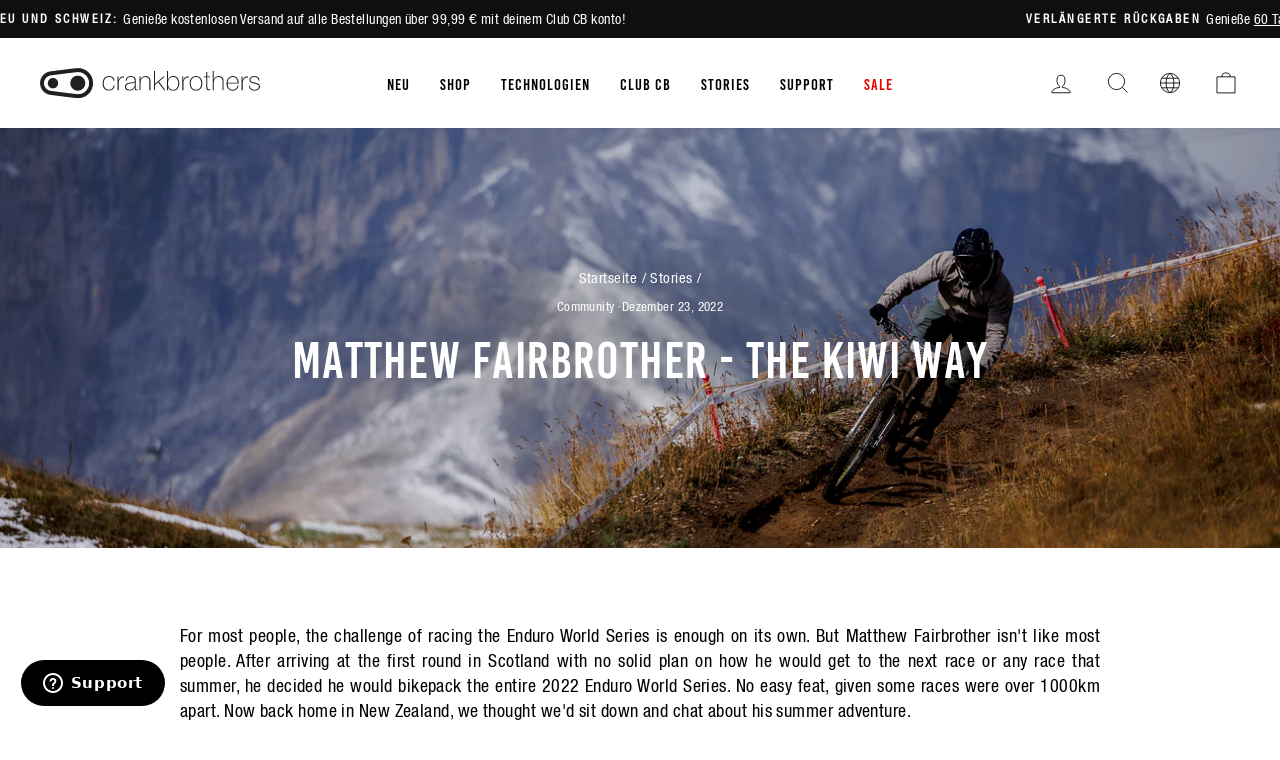

--- FILE ---
content_type: text/html; charset=utf-8
request_url: https://int.crankbrothers.com/de/blogs/stories/matthew-fairbrother-the-kiwi-way
body_size: 55938
content:
<!doctype html>
<html class="no-js" lang="de" dir="ltr">
  <head>
<script type="application/vnd.locksmith+json" data-locksmith>{"version":"v245","locked":false,"initialized":true,"scope":"article","access_granted":true,"access_denied":false,"requires_customer":false,"manual_lock":false,"remote_lock":false,"has_timeout":false,"remote_rendered":null,"hide_resource":false,"hide_links_to_resource":false,"transparent":true,"locks":{"all":[],"opened":[]},"keys":[],"keys_signature":"ca210c1a729d201a170d40149be8183b914954b661a2da3f4a39ebe392b0c4b6","state":{"template":"article","theme":120982011984,"product":null,"collection":null,"page":null,"blog":"stories","article":556899139664,"app":null},"now":1766159530,"path":"\/de\/blogs\/stories\/matthew-fairbrother-the-kiwi-way","locale_root_url":"\/de","canonical_url":"https:\/\/int.crankbrothers.com\/de\/blogs\/stories\/matthew-fairbrother-the-kiwi-way","customer_id":null,"customer_id_signature":"ca210c1a729d201a170d40149be8183b914954b661a2da3f4a39ebe392b0c4b6","cart":null}</script><script data-locksmith>!function(){var require=undefined,reqwest=function(){function succeed(e){var t=protocolRe.exec(e.url);return t=t&&t[1]||context.location.protocol,httpsRe.test(t)?twoHundo.test(e.request.status):!!e.request.response}function handleReadyState(e,t,n){return function(){return e._aborted?n(e.request):e._timedOut?n(e.request,"Request is aborted: timeout"):void(e.request&&4==e.request[readyState]&&(e.request.onreadystatechange=noop,succeed(e)?t(e.request):n(e.request)))}}function setHeaders(e,t){var n,s=t.headers||{};s.Accept=s.Accept||defaultHeaders.accept[t.type]||defaultHeaders.accept["*"];var r="undefined"!=typeof FormData&&t.data instanceof FormData;for(n in!t.crossOrigin&&!s[requestedWith]&&(s[requestedWith]=defaultHeaders.requestedWith),!s[contentType]&&!r&&(s[contentType]=t.contentType||defaultHeaders.contentType),s)s.hasOwnProperty(n)&&"setRequestHeader"in e&&e.setRequestHeader(n,s[n])}function setCredentials(e,t){"undefined"!=typeof t.withCredentials&&"undefined"!=typeof e.withCredentials&&(e.withCredentials=!!t.withCredentials)}function generalCallback(e){lastValue=e}function urlappend(e,t){return e+(/[?]/.test(e)?"&":"?")+t}function handleJsonp(e,t,n,s){var r=uniqid++,o=e.jsonpCallback||"callback",a=e.jsonpCallbackName||reqwest.getcallbackPrefix(r),i=new RegExp("((^|[?]|&)"+o+")=([^&]+)"),l=s.match(i),c=doc.createElement("script"),u=0,d=-1!==navigator.userAgent.indexOf("MSIE 10.0");return l?"?"===l[3]?s=s.replace(i,"$1="+a):a=l[3]:s=urlappend(s,o+"="+a),context[a]=generalCallback,c.type="text/javascript",c.src=s,c.async=!0,"undefined"!=typeof c.onreadystatechange&&!d&&(c.htmlFor=c.id="_reqwest_"+r),c.onload=c.onreadystatechange=function(){if(c[readyState]&&"complete"!==c[readyState]&&"loaded"!==c[readyState]||u)return!1;c.onload=c.onreadystatechange=null,c.onclick&&c.onclick(),t(lastValue),lastValue=undefined,head.removeChild(c),u=1},head.appendChild(c),{abort:function(){c.onload=c.onreadystatechange=null,n({},"Request is aborted: timeout",{}),lastValue=undefined,head.removeChild(c),u=1}}}function getRequest(e,t){var n,s=this.o,r=(s.method||"GET").toUpperCase(),o="string"==typeof s?s:s.url,a=!1!==s.processData&&s.data&&"string"!=typeof s.data?reqwest.toQueryString(s.data):s.data||null,i=!1;return("jsonp"==s.type||"GET"==r)&&a&&(o=urlappend(o,a),a=null),"jsonp"==s.type?handleJsonp(s,e,t,o):((n=s.xhr&&s.xhr(s)||xhr(s)).open(r,o,!1!==s.async),setHeaders(n,s),setCredentials(n,s),context[xDomainRequest]&&n instanceof context[xDomainRequest]?(n.onload=e,n.onerror=t,n.onprogress=function(){},i=!0):n.onreadystatechange=handleReadyState(this,e,t),s.before&&s.before(n),i?setTimeout(function(){n.send(a)},200):n.send(a),n)}function Reqwest(e,t){this.o=e,this.fn=t,init.apply(this,arguments)}function setType(e){return null===e?undefined:e.match("json")?"json":e.match("javascript")?"js":e.match("text")?"html":e.match("xml")?"xml":void 0}function init(o,fn){function complete(e){for(o.timeout&&clearTimeout(self.timeout),self.timeout=null;0<self._completeHandlers.length;)self._completeHandlers.shift()(e)}function success(resp){var type=o.type||resp&&setType(resp.getResponseHeader("Content-Type"));resp="jsonp"!==type?self.request:resp;var filteredResponse=globalSetupOptions.dataFilter(resp.responseText,type),r=filteredResponse;try{resp.responseText=r}catch(e){}if(r)switch(type){case"json":try{resp=context.JSON?context.JSON.parse(r):eval("("+r+")")}catch(err){return error(resp,"Could not parse JSON in response",err)}break;case"js":resp=eval(r);break;case"html":resp=r;break;case"xml":resp=resp.responseXML&&resp.responseXML.parseError&&resp.responseXML.parseError.errorCode&&resp.responseXML.parseError.reason?null:resp.responseXML}for(self._responseArgs.resp=resp,self._fulfilled=!0,fn(resp),self._successHandler(resp);0<self._fulfillmentHandlers.length;)resp=self._fulfillmentHandlers.shift()(resp);complete(resp)}function timedOut(){self._timedOut=!0,self.request.abort()}function error(e,t,n){for(e=self.request,self._responseArgs.resp=e,self._responseArgs.msg=t,self._responseArgs.t=n,self._erred=!0;0<self._errorHandlers.length;)self._errorHandlers.shift()(e,t,n);complete(e)}this.url="string"==typeof o?o:o.url,this.timeout=null,this._fulfilled=!1,this._successHandler=function(){},this._fulfillmentHandlers=[],this._errorHandlers=[],this._completeHandlers=[],this._erred=!1,this._responseArgs={};var self=this;fn=fn||function(){},o.timeout&&(this.timeout=setTimeout(function(){timedOut()},o.timeout)),o.success&&(this._successHandler=function(){o.success.apply(o,arguments)}),o.error&&this._errorHandlers.push(function(){o.error.apply(o,arguments)}),o.complete&&this._completeHandlers.push(function(){o.complete.apply(o,arguments)}),this.request=getRequest.call(this,success,error)}function reqwest(e,t){return new Reqwest(e,t)}function normalize(e){return e?e.replace(/\r?\n/g,"\r\n"):""}function serial(e,t){var n,s,r,o,a=e.name,i=e.tagName.toLowerCase(),l=function(e){e&&!e.disabled&&t(a,normalize(e.attributes.value&&e.attributes.value.specified?e.value:e.text))};if(!e.disabled&&a)switch(i){case"input":/reset|button|image|file/i.test(e.type)||(n=/checkbox/i.test(e.type),s=/radio/i.test(e.type),r=e.value,(!n&&!s||e.checked)&&t(a,normalize(n&&""===r?"on":r)));break;case"textarea":t(a,normalize(e.value));break;case"select":if("select-one"===e.type.toLowerCase())l(0<=e.selectedIndex?e.options[e.selectedIndex]:null);else for(o=0;e.length&&o<e.length;o++)e.options[o].selected&&l(e.options[o])}}function eachFormElement(){var e,t,o=this,n=function(e,t){var n,s,r;for(n=0;n<t.length;n++)for(r=e[byTag](t[n]),s=0;s<r.length;s++)serial(r[s],o)};for(t=0;t<arguments.length;t++)e=arguments[t],/input|select|textarea/i.test(e.tagName)&&serial(e,o),n(e,["input","select","textarea"])}function serializeQueryString(){return reqwest.toQueryString(reqwest.serializeArray.apply(null,arguments))}function serializeHash(){var n={};return eachFormElement.apply(function(e,t){e in n?(n[e]&&!isArray(n[e])&&(n[e]=[n[e]]),n[e].push(t)):n[e]=t},arguments),n}function buildParams(e,t,n,s){var r,o,a,i=/\[\]$/;if(isArray(t))for(o=0;t&&o<t.length;o++)a=t[o],n||i.test(e)?s(e,a):buildParams(e+"["+("object"==typeof a?o:"")+"]",a,n,s);else if(t&&"[object Object]"===t.toString())for(r in t)buildParams(e+"["+r+"]",t[r],n,s);else s(e,t)}var context=this,XHR2;if("window"in context)var doc=document,byTag="getElementsByTagName",head=doc[byTag]("head")[0];else try{XHR2=require("xhr2")}catch(ex){throw new Error("Peer dependency `xhr2` required! Please npm install xhr2")}var httpsRe=/^http/,protocolRe=/(^\w+):\/\//,twoHundo=/^(20\d|1223)$/,readyState="readyState",contentType="Content-Type",requestedWith="X-Requested-With",uniqid=0,callbackPrefix="reqwest_"+ +new Date,lastValue,xmlHttpRequest="XMLHttpRequest",xDomainRequest="XDomainRequest",noop=function(){},isArray="function"==typeof Array.isArray?Array.isArray:function(e){return e instanceof Array},defaultHeaders={contentType:"application/x-www-form-urlencoded",requestedWith:xmlHttpRequest,accept:{"*":"text/javascript, text/html, application/xml, text/xml, */*",xml:"application/xml, text/xml",html:"text/html",text:"text/plain",json:"application/json, text/javascript",js:"application/javascript, text/javascript"}},xhr=function(e){if(!0!==e.crossOrigin)return context[xmlHttpRequest]?new XMLHttpRequest:XHR2?new XHR2:new ActiveXObject("Microsoft.XMLHTTP");var t=context[xmlHttpRequest]?new XMLHttpRequest:null;if(t&&"withCredentials"in t)return t;if(context[xDomainRequest])return new XDomainRequest;throw new Error("Browser does not support cross-origin requests")},globalSetupOptions={dataFilter:function(e){return e}};return Reqwest.prototype={abort:function(){this._aborted=!0,this.request.abort()},retry:function(){init.call(this,this.o,this.fn)},then:function(e,t){return e=e||function(){},t=t||function(){},this._fulfilled?this._responseArgs.resp=e(this._responseArgs.resp):this._erred?t(this._responseArgs.resp,this._responseArgs.msg,this._responseArgs.t):(this._fulfillmentHandlers.push(e),this._errorHandlers.push(t)),this},always:function(e){return this._fulfilled||this._erred?e(this._responseArgs.resp):this._completeHandlers.push(e),this},fail:function(e){return this._erred?e(this._responseArgs.resp,this._responseArgs.msg,this._responseArgs.t):this._errorHandlers.push(e),this},"catch":function(e){return this.fail(e)}},reqwest.serializeArray=function(){var n=[];return eachFormElement.apply(function(e,t){n.push({name:e,value:t})},arguments),n},reqwest.serialize=function(){if(0===arguments.length)return"";var e,t=Array.prototype.slice.call(arguments,0);return(e=t.pop())&&e.nodeType&&t.push(e)&&(e=null),e&&(e=e.type),("map"==e?serializeHash:"array"==e?reqwest.serializeArray:serializeQueryString).apply(null,t)},reqwest.toQueryString=function(e,t){var n,s,r=t||!1,o=[],a=encodeURIComponent,i=function(e,t){t="function"==typeof t?t():null==t?"":t,o[o.length]=a(e)+"="+a(t)};if(isArray(e))for(s=0;e&&s<e.length;s++)i(e[s].name,e[s].value);else for(n in e)e.hasOwnProperty(n)&&buildParams(n,e[n],r,i);return o.join("&").replace(/%20/g,"+")},reqwest.getcallbackPrefix=function(){return callbackPrefix},reqwest.compat=function(e,t){return e&&(e.type&&(e.method=e.type)&&delete e.type,e.dataType&&(e.type=e.dataType),e.jsonpCallback&&(e.jsonpCallbackName=e.jsonpCallback)&&delete e.jsonpCallback,e.jsonp&&(e.jsonpCallback=e.jsonp)),new Reqwest(e,t)},reqwest.ajaxSetup=function(e){for(var t in e=e||{})globalSetupOptions[t]=e[t]},reqwest}();
/*!
  * Reqwest! A general purpose XHR connection manager
  * license MIT (c) Dustin Diaz 2015
  * https://github.com/ded/reqwest
  */!function(){var a=window.Locksmith={},e=document.querySelector('script[type="application/vnd.locksmith+json"]'),n=e&&e.innerHTML;if(a.state={},a.util={},a.loading=!1,n)try{a.state=JSON.parse(n)}catch(u){}if(document.addEventListener&&document.querySelector){var s,r,o,t=[76,79,67,75,83,77,73,84,72,49,49],i=function(){r=t.slice(0)},l="style",c=function(e){e&&27!==e.keyCode&&"click"!==e.type||(document.removeEventListener("keydown",c),document.removeEventListener("click",c),s&&document.body.removeChild(s),s=null)};i(),document.addEventListener("keyup",function(e){if(e.keyCode===r[0]){if(clearTimeout(o),r.shift(),0<r.length)return void(o=setTimeout(i,1e3));i(),c(),(s=document.createElement("div"))[l].width="50%",s[l].maxWidth="1000px",s[l].height="85%",s[l].border="1px rgba(0, 0, 0, 0.2) solid",s[l].background="rgba(255, 255, 255, 0.99)",s[l].borderRadius="4px",s[l].position="fixed",s[l].top="50%",s[l].left="50%",s[l].transform="translateY(-50%) translateX(-50%)",s[l].boxShadow="0 2px 5px rgba(0, 0, 0, 0.3), 0 0 100vh 100vw rgba(0, 0, 0, 0.5)",s[l].zIndex="2147483645";var t=document.createElement("textarea");t.value=JSON.stringify(JSON.parse(n),null,2),t[l].border="none",t[l].display="block",t[l].boxSizing="border-box",t[l].width="100%",t[l].height="100%",t[l].background="transparent",t[l].padding="22px",t[l].fontFamily="monospace",t[l].fontSize="14px",t[l].color="#333",t[l].resize="none",t[l].outline="none",t.readOnly=!0,s.appendChild(t),document.body.appendChild(s),t.addEventListener("click",function(e){e.stopImmediatePropagation()}),t.select(),document.addEventListener("keydown",c),document.addEventListener("click",c)}})}a.isEmbedded=-1!==window.location.search.indexOf("_ab=0&_fd=0&_sc=1"),a.path=a.state.path||window.location.pathname,a.basePath=a.state.locale_root_url.concat("/apps/locksmith").replace(/^\/\//,"/"),a.reloading=!1,a.util.console=window.console||{log:function(){},error:function(){}},a.util.makeUrl=function(e,t){var n,s=a.basePath+e,r=[],o=a.cache();for(n in o)r.push(n+"="+encodeURIComponent(o[n]));for(n in t)r.push(n+"="+encodeURIComponent(t[n]));return a.state.customer_id&&(r.push("customer_id="+encodeURIComponent(a.state.customer_id)),r.push("customer_id_signature="+encodeURIComponent(a.state.customer_id_signature))),s+=(-1===s.indexOf("?")?"?":"&")+r.join("&")},a._initializeCallbacks=[],a.on=function(e,t){if("initialize"!==e)throw'Locksmith.on() currently only supports the "initialize" event';a._initializeCallbacks.push(t)},a.initializeSession=function(e){if(!a.isEmbedded){var t=!1,n=!0,s=!0;(e=e||{}).silent&&(s=n=!(t=!0)),a.ping({silent:t,spinner:n,reload:s,callback:function(){a._initializeCallbacks.forEach(function(e){e()})}})}},a.cache=function(e){var t={};try{var n=function r(e){return(document.cookie.match("(^|; )"+e+"=([^;]*)")||0)[2]};t=JSON.parse(decodeURIComponent(n("locksmith-params")||"{}"))}catch(u){}if(e){for(var s in e)t[s]=e[s];document.cookie="locksmith-params=; expires=Thu, 01 Jan 1970 00:00:00 GMT; path=/",document.cookie="locksmith-params="+encodeURIComponent(JSON.stringify(t))+"; path=/"}return t},a.cache.cart=a.state.cart,a.cache.cartLastSaved=null,a.params=a.cache(),a.util.reload=function(){a.reloading=!0;try{window.location.href=window.location.href.replace(/#.*/,"")}catch(u){a.util.console.error("Preferred reload method failed",u),window.location.reload()}},a.cache.saveCart=function(e){if(!a.cache.cart||a.cache.cart===a.cache.cartLastSaved)return e?e():null;var t=a.cache.cartLastSaved;a.cache.cartLastSaved=a.cache.cart,reqwest({url:"/cart/update.json",method:"post",type:"json",data:{attributes:{locksmith:a.cache.cart}},complete:e,error:function(e){if(a.cache.cartLastSaved=t,!a.reloading)throw e}})},a.util.spinnerHTML='<style>body{background:#FFF}@keyframes spin{from{transform:rotate(0deg)}to{transform:rotate(360deg)}}#loading{display:flex;width:100%;height:50vh;color:#777;align-items:center;justify-content:center}#loading .spinner{display:block;animation:spin 600ms linear infinite;position:relative;width:50px;height:50px}#loading .spinner-ring{stroke:currentColor;stroke-dasharray:100%;stroke-width:2px;stroke-linecap:round;fill:none}</style><div id="loading"><div class="spinner"><svg width="100%" height="100%"><svg preserveAspectRatio="xMinYMin"><circle class="spinner-ring" cx="50%" cy="50%" r="45%"></circle></svg></svg></div></div>',a.util.clobberBody=function(e){document.body.innerHTML=e},a.util.clobberDocument=function(e){e.responseText&&(e=e.responseText),document.documentElement&&document.removeChild(document.documentElement);var t=document.open("text/html","replace");t.writeln(e),t.close(),setTimeout(function(){var e=t.querySelector("[autofocus]");e&&e.focus()},100)},a.util.serializeForm=function(e){if(e&&"FORM"===e.nodeName){var t,n,s={};for(t=e.elements.length-1;0<=t;t-=1)if(""!==e.elements[t].name)switch(e.elements[t].nodeName){case"INPUT":switch(e.elements[t].type){default:case"text":case"hidden":case"password":case"button":case"reset":case"submit":s[e.elements[t].name]=e.elements[t].value;break;case"checkbox":case"radio":e.elements[t].checked&&(s[e.elements[t].name]=e.elements[t].value);break;case"file":}break;case"TEXTAREA":s[e.elements[t].name]=e.elements[t].value;break;case"SELECT":switch(e.elements[t].type){case"select-one":s[e.elements[t].name]=e.elements[t].value;break;case"select-multiple":for(n=e.elements[t].options.length-1;0<=n;n-=1)e.elements[t].options[n].selected&&(s[e.elements[t].name]=e.elements[t].options[n].value)}break;case"BUTTON":switch(e.elements[t].type){case"reset":case"submit":case"button":s[e.elements[t].name]=e.elements[t].value}}return s}},a.util.on=function(e,o,a,t){t=t||document;var i="locksmith-"+e+o,n=function(e){var t=e.target,n=e.target.parentElement,s=t.className.baseVal||t.className||"",r=n.className.baseVal||n.className||"";("string"==typeof s&&-1!==s.split(/\s+/).indexOf(o)||"string"==typeof r&&-1!==r.split(/\s+/).indexOf(o))&&!e[i]&&(e[i]=!0,a(e))};t.attachEvent?t.attachEvent(e,n):t.addEventListener(e,n,!1)},a.util.enableActions=function(e){a.util.on("click","locksmith-action",function(e){e.preventDefault();var t=e.target;t.dataset.confirmWith&&!confirm(t.dataset.confirmWith)||(t.disabled=!0,t.innerText=t.dataset.disableWith,a.post("/action",t.dataset.locksmithParams,{spinner:!1,type:"text",success:function(e){(e=JSON.parse(e.responseText)).message&&alert(e.message),a.util.reload()}}))},e)},a.util.inject=function(e,t){var n=["data","locksmith","append"];if(-1!==t.indexOf(n.join("-"))){var s=document.createElement("div");s.innerHTML=t,e.appendChild(s)}else e.innerHTML=t;var r,o,a=e.querySelectorAll("script");for(o=0;o<a.length;++o){r=a[o];var i=document.createElement("script");if(r.type&&(i.type=r.type),r.src)i.src=r.src;else{var l=document.createTextNode(r.innerHTML);i.appendChild(l)}e.appendChild(i)}var c=e.querySelector("[autofocus]");c&&c.focus()},a.post=function(e,t,n){!1!==(n=n||{}).spinner&&a.util.clobberBody(a.util.spinnerHTML);var s={};n.container===document?(s.layout=1,n.success=function(e){document.getElementById(n.container);a.util.clobberDocument(e)}):n.container&&(s.layout=0,n.success=function(e){var t=document.getElementById(n.container);a.util.inject(t,e),t.id===t.firstChild.id&&t.parentElement.replaceChild(t.firstChild,t)}),n.form_type&&(t.form_type=n.form_type),n.include_layout_classes!==undefined&&(t.include_layout_classes=n.include_layout_classes),n.lock_id!==undefined&&(t.lock_id=n.lock_id),a.loading=!0;var r=a.util.makeUrl(e,s);reqwest({url:r,method:"post",type:n.type||"html",data:t,complete:function(){a.loading=!1},error:function(e){if(!a.reloading)if("dashboard.weglot.com"!==window.location.host){if(!n.silent)throw alert("Something went wrong! Please refresh and try again."),e;console.error(e)}else console.error(e)},success:n.success||a.util.clobberDocument})},a.postResource=function(e,t){e.path=a.path,e.search=window.location.search,e.state=a.state,e.passcode&&(e.passcode=e.passcode.trim()),e.email&&(e.email=e.email.trim()),e.state.cart=a.cache.cart,e.locksmith_json=a.jsonTag,e.locksmith_json_signature=a.jsonTagSignature,a.post("/resource",e,t)},a.ping=function(e){if(!a.isEmbedded){e=e||{};a.post("/ping",{path:a.path,search:window.location.search,state:a.state},{spinner:!!e.spinner,silent:"undefined"==typeof e.silent||e.silent,type:"text",success:function(e){(e=JSON.parse(e.responseText)).messages&&0<e.messages.length&&a.showMessages(e.messages)}})}},a.timeoutMonitor=function(){var e=a.cache.cart;a.ping({callback:function(){e!==a.cache.cart||setTimeout(function(){a.timeoutMonitor()},6e4)}})},a.showMessages=function(e){var t=document.createElement("div");t.style.position="fixed",t.style.left=0,t.style.right=0,t.style.bottom="-50px",t.style.opacity=0,t.style.background="#191919",t.style.color="#ddd",t.style.transition="bottom 0.2s, opacity 0.2s",t.style.zIndex=999999,t.innerHTML="        <style>          .locksmith-ab .locksmith-b { display: none; }          .locksmith-ab.toggled .locksmith-b { display: flex; }          .locksmith-ab.toggled .locksmith-a { display: none; }          .locksmith-flex { display: flex; flex-wrap: wrap; justify-content: space-between; align-items: center; padding: 10px 20px; }          .locksmith-message + .locksmith-message { border-top: 1px #555 solid; }          .locksmith-message a { color: inherit; font-weight: bold; }          .locksmith-message a:hover { color: inherit; opacity: 0.8; }          a.locksmith-ab-toggle { font-weight: inherit; text-decoration: underline; }          .locksmith-text { flex-grow: 1; }          .locksmith-cta { flex-grow: 0; text-align: right; }          .locksmith-cta button { transform: scale(0.8); transform-origin: left; }          .locksmith-cta > * { display: block; }          .locksmith-cta > * + * { margin-top: 10px; }          .locksmith-message a.locksmith-close { flex-grow: 0; text-decoration: none; margin-left: 15px; font-size: 30px; font-family: monospace; display: block; padding: 2px 10px; }                    @media screen and (max-width: 600px) {            .locksmith-wide-only { display: none !important; }            .locksmith-flex { padding: 0 15px; }            .locksmith-flex > * { margin-top: 5px; margin-bottom: 5px; }            .locksmith-cta { text-align: left; }          }                    @media screen and (min-width: 601px) {            .locksmith-narrow-only { display: none !important; }          }        </style>      "+e.map(function(e){return'<div class="locksmith-message">'+e+"</div>"}).join(""),document.body.appendChild(t),document.body.style.position="relative",document.body.parentElement.style.paddingBottom=t.offsetHeight+"px",setTimeout(function(){t.style.bottom=0,t.style.opacity=1},50),a.util.on("click","locksmith-ab-toggle",function(e){e.preventDefault();for(var t=e.target.parentElement;-1===t.className.split(" ").indexOf("locksmith-ab");)t=t.parentElement;-1!==t.className.split(" ").indexOf("toggled")?t.className=t.className.replace("toggled",""):t.className=t.className+" toggled"}),a.util.enableActions(t)}}()}();</script>
      <script data-locksmith>Locksmith.cache.cart=null</script>

  <script data-locksmith>Locksmith.jsonTag="{\"version\":\"v245\",\"locked\":false,\"initialized\":true,\"scope\":\"article\",\"access_granted\":true,\"access_denied\":false,\"requires_customer\":false,\"manual_lock\":false,\"remote_lock\":false,\"has_timeout\":false,\"remote_rendered\":null,\"hide_resource\":false,\"hide_links_to_resource\":false,\"transparent\":true,\"locks\":{\"all\":[],\"opened\":[]},\"keys\":[],\"keys_signature\":\"ca210c1a729d201a170d40149be8183b914954b661a2da3f4a39ebe392b0c4b6\",\"state\":{\"template\":\"article\",\"theme\":120982011984,\"product\":null,\"collection\":null,\"page\":null,\"blog\":\"stories\",\"article\":556899139664,\"app\":null},\"now\":1766159530,\"path\":\"\\\/de\\\/blogs\\\/stories\\\/matthew-fairbrother-the-kiwi-way\",\"locale_root_url\":\"\\\/de\",\"canonical_url\":\"https:\\\/\\\/int.crankbrothers.com\\\/de\\\/blogs\\\/stories\\\/matthew-fairbrother-the-kiwi-way\",\"customer_id\":null,\"customer_id_signature\":\"ca210c1a729d201a170d40149be8183b914954b661a2da3f4a39ebe392b0c4b6\",\"cart\":null}";Locksmith.jsonTagSignature="fd09f5ffc66b1a518d38ffb52eb8760dbd68650eb90270a0dbba4ba89c53a3fe"</script>
<!-- click tracking -->
<script>
    // function that gets the path of the clicked element. Borrowed from Simo Ahava. https://www.simoahava.com/analytics/create-css-path-variable-for-click-element/
   function gtm_get_click_element_path(element) {
    var el = element;
    if (el instanceof Node) {
      // Build the list of elements along the path
      var elList = [];
      do {
        if (el instanceof Element) {
          var classString = el.classList ? [].slice.call(el.classList).join('.') : '';
          var elementName = (el.tagName ? el.tagName.toLowerCase() : '') + 
              (classString ? '.' + classString : '') + 
              (el.id ? '#' + el.id : '');
          if (elementName) elList.unshift(elementName);
        }
        el = el.parentNode
      } while (el != null);
      // Get the stringified element object name
      var objString = element.toString().match(/\[object (\w+)\]/);
      var elementType = objString ? objString[1] : element.toString();
      var cssString = elList.join(' > ');
      // Return the CSS path as a string, prefixed with the element object name
      return cssString ? elementType + ': ' + cssString : elementType;
    }
   }
    
   window.addEventListener("click", function(event){

     // track clicks on any element and push it to Shopify customer events
     Shopify.analytics.publish("custom_click",{
         click_element : gtm_get_click_element_path(event.target) || '',
         click_id : event.target.id || '',
         click_classes : event.target.className || '',
         click_text : event.target.innerText || '',
         click_target : event.target.target || '',
         click_url : event.target.href || ''
     });

     // track link clicks and push it to Shopify customer events
     var closestLink = event.target.closest('a')
     if (closestLink){
       Shopify.analytics.publish("custom_link_click",{
         click_element : gtm_get_click_element_path(closestLink) || '',
         click_id : closestLink.id || '',
         click_classes : closestLink.className || '',
         click_text : closestLink.innerText || '',
         click_target : closestLink.target || '',
         click_url : closestLink.href || ''
       })
     }
  });
</script>
<!-- end of click tracking --><meta charset="utf-8">
    <meta http-equiv="X-UA-Compatible" content="IE=edge,chrome=1">
    <meta name="viewport" content="width=device-width,initial-scale=1">
    <meta name="theme-color" content="#111111">
    <meta name="facebook-domain-verification" content="hyapkuckxqnzyeuw3sufq1wsgdyl7r">

   

    <link rel="canonical" href="https://int.crankbrothers.com/de/blogs/stories/matthew-fairbrother-the-kiwi-way">
    <link rel="preconnect" href="https://cdn.shopify.com">
    <link rel="preconnect" href="https://fonts.shopifycdn.com">
    <link rel="dns-prefetch" href="https://productreviews.shopifycdn.com">
    <link rel="dns-prefetch" href="https://ajax.googleapis.com">
    <link rel="dns-prefetch" href="https://maps.googleapis.com">
    <link rel="dns-prefetch" href="https://maps.gstatic.com"><link rel="shortcut icon" href="//int.crankbrothers.com/cdn/shop/files/favicon-32x32_32x32.png?v=1613734507" type="image/png"><title>Matthew Fairbrother - The Kiwi Way
| Crankbrothers EU
</title>
<meta name="description" content="For most people, the challenge of racing the Enduro World Series is enough on its own. But Matthew Fairbrother isn&#39;t like most people. After arriving at ...">


  <meta property="og:site_name" content="Crankbrothers EU">
  <meta property="og:url" content="https://int.crankbrothers.com/de/blogs/stories/matthew-fairbrother-the-kiwi-way"><meta property="og:title" content="Matthew Fairbrother - The Kiwi Way | Crankbrothers EU">
<meta property="og:type" content="article">
<meta property="og:description" content="For most people, the challenge of racing the Enduro World Series is enough on its own. But Matthew Fairbrother isn&#39;t like most people. After arriving at ...">
<meta property="og:image" content="http://int.crankbrothers.com/cdn/shop/articles/CransMontana22_M3_7603.jpg?v=1671498090">
<meta property="og:image:secure_url" content="https://int.crankbrothers.com/cdn/shop/articles/CransMontana22_M3_7603.jpg?v=1671498090">
<meta property="og:image:width" content="2200">
    <meta property="og:image:height" content="1466"><meta name="twitter:site" content="@">
  <meta name="twitter:card" content="summary_large_image"><meta name="twitter:title" content="Matthew Fairbrother - The Kiwi Way | Crankbrothers EU">
<meta name="twitter:description" content="For most people, the challenge of racing the Enduro World Series is enough on its own. But Matthew Fairbrother isn&#39;t like most people. After arriving at ...">
<style data-shopify>@font-face {
  font-family: "Fjalla One";
  font-weight: 400;
  font-style: normal;
  font-display: swap;
  src: url("//int.crankbrothers.com/cdn/fonts/fjalla_one/fjallaone_n4.262edaf1abaf5ed669f7ecd26fc3e24707a0ad85.woff2") format("woff2"),
       url("//int.crankbrothers.com/cdn/fonts/fjalla_one/fjallaone_n4.f67f40342efd2b34cae019d50b4b5c4da6fc5da7.woff") format("woff");
}

  @font-face {
  font-family: "Roboto Condensed";
  font-weight: 400;
  font-style: normal;
  font-display: swap;
  src: url("//int.crankbrothers.com/cdn/fonts/roboto_condensed/robotocondensed_n4.01812de96ca5a5e9d19bef3ca9cc80dd1bf6c8b8.woff2") format("woff2"),
       url("//int.crankbrothers.com/cdn/fonts/roboto_condensed/robotocondensed_n4.3930e6ddba458dc3cb725a82a2668eac3c63c104.woff") format("woff");
}


  @font-face {
  font-family: "Roboto Condensed";
  font-weight: 600;
  font-style: normal;
  font-display: swap;
  src: url("//int.crankbrothers.com/cdn/fonts/roboto_condensed/robotocondensed_n6.c516dc992de767fe135f0d2baded23e033d4e3ea.woff2") format("woff2"),
       url("//int.crankbrothers.com/cdn/fonts/roboto_condensed/robotocondensed_n6.881fbb9b185667f58f34ac71cbecd9f5ba6c3efe.woff") format("woff");
}

  @font-face {
  font-family: "Roboto Condensed";
  font-weight: 400;
  font-style: italic;
  font-display: swap;
  src: url("//int.crankbrothers.com/cdn/fonts/roboto_condensed/robotocondensed_i4.05c7f163ad2c00a3c4257606d1227691aff9070b.woff2") format("woff2"),
       url("//int.crankbrothers.com/cdn/fonts/roboto_condensed/robotocondensed_i4.04d9d87e0a45b49fc67a5b9eb5059e1540f5cda3.woff") format("woff");
}

  @font-face {
  font-family: "Roboto Condensed";
  font-weight: 600;
  font-style: italic;
  font-display: swap;
  src: url("//int.crankbrothers.com/cdn/fonts/roboto_condensed/robotocondensed_i6.c9770aa95711259894f917065fd1d7cc3bcfa122.woff2") format("woff2"),
       url("//int.crankbrothers.com/cdn/fonts/roboto_condensed/robotocondensed_i6.cc02aa89ebb03a4bf4511145d33241da8320978a.woff") format("woff");
}

</style><link href="//int.crankbrothers.com/cdn/shop/t/26/assets/theme.css?v=145871892144722523361762970691" rel="stylesheet" type="text/css" media="all" />
    <link href="//int.crankbrothers.com/cdn/shop/t/26/assets/vw-theme.css?v=122786210860594379571765474463" rel="stylesheet" type="text/css" media="all" />
<style data-shopify>:root {
    --typeHeaderPrimary: 'Bebas Kai';
    --typeHeaderFallback: sans-serif;
    --typeHeaderSize: 36px;
    --typeHeaderWeight: 400;
    --typeHeaderLineHeight: 1;
    --typeHeaderSpacing: 0.0em;

    --typeBasePrimary:'Helvetica';
    --typeBaseFallback:sans-serif;
    --typeBaseSize: 18px;
    --typeBaseWeight: 400;
    --typeBaseSpacing: 0.025em;
    --typeBaseLineHeight: 1.4;

    --typeCollectionTitle: 20px;

    --iconWeight: 2px;
    --iconLinecaps: miter;

    
      --buttonRadius: 0px;
    

    --colorGridOverlayOpacity: 0.1;
  }

  .placeholder-content {
    background-image: linear-gradient(100deg, #ffffff 40%, #f7f7f7 63%, #ffffff 79%);
  }
  /* Custom styles for a campaign re-skin of the homepage */</style>



<script type="text/javascript">
    var _iub = _iub || [];
    _iub.csConfiguration = {
    "askConsentAtCookiePolicyUpdate": true,
    "cookiePolicyInOtherWindow": true,
    "countryDetection": true,
    "enableLgpd": true,
    "enableUspr": true,
    "lgpdAppliesGlobally": false,
    "perPurposeConsent": true,
    "siteId": 1972034,
    "whitelabel": false,
    "cookiePolicyId": 33205007,
    "i18n": {
        "en": {
            "banner": {
                "reject_button_caption": "Accept only the necessary cookies"
            }
        },
        "de": {
            "banner": {
                "reject_button_caption": "Akzeptieren Sie nur die notwendigen Cookies"
            }
        },
        "fr": {
            "banner": {
                "reject_button_caption": "Accepter les cookies strictement nécessaires"
            }
        },
        "it": {
            "banner": {
                "reject_button_caption": "Accetta solo i cookie necessari"
            }
        },
        "es": {
            "banner": {
                "reject_button_caption": "Solo acepta las cookies necesarias"
            }
        }
    },
    "callback": {
        "onPreferenceExpressedOrNotNeeded": function(preference) {
            dataLayer.push({
                iubenda_ccpa_opted_out: _iub.cs.api.isCcpaOptedOut()
            });
            if (!preference) {
                dataLayer.push({
                    event: "iubenda_preference_not_needed"
                });
            } else {
                if (preference.consent === true) {
                    dataLayer.push({
                        event: "iubenda_consent_given"
                    });
                } else if (preference.consent === false) {
                    dataLayer.push({
                        event: "iubenda_consent_rejected"
                    });
                } else if (preference.purposes) {
                    for (var purposeId in preference.purposes) {
                        if (preference.purposes[purposeId]) {
                            dataLayer.push({
                                event: "iubenda_consent_given_purpose_" + purposeId
                            });
                        }
                    }
                }
            }
        }
    },
    "banner": {
        "acceptButtonDisplay": true,
        "closeButtonDisplay": false,
        "customizeButtonDisplay": true,
        "explicitWithdrawal": true,
        "listPurposes": true,
        "logo": null,
        "position": "bottom",
        "rejectButtonDisplay": true,
        "showTitle": false
    }
  };
  _iub.csLangConfiguration = {
    "en": {
        "cookiePolicyId": 18809140
    },
    "de": {
        "cookiePolicyId": 33205007
    },
    "fr": {
        "cookiePolicyId": 20833290
    },
    "it": {
        "cookiePolicyId": 21615647
    },
    "es": {
        "cookiePolicyId": 60429602
    }
};
</script>
<script type="text/javascript" src="//cdn.iubenda.com/cs/iubenda_cs.js" charset="UTF-8" async></script>

<script>
      document.documentElement.className = document.documentElement.className.replace('no-js', 'js');

      window.theme = window.theme || {};
      theme.routes = {
        home: "/de",
        cart: "/de/cart.js",
        cartPage: "/de/cart",
        cartAdd: "/de/cart/add.js",
        cartChange: "/de/cart/change.js",
        search: "/de/search"
      };
      theme.strings = {
        soldOut: "Ausverkauft",
      unavailable: "Nicht verfügbar",
      inStockLabel: "Auf Lager",
      stockLabel: "[count] auf Lager",
      willNotShipUntil: "Wird nach dem [date] versendet",
      willBeInStockAfter: "Wird nach dem [date] auf Lager sein",
      waitingForStock: "Inventar auf dem Weg",
      savePrice: "Sparen [saved_amount]",
      cartEmpty: "Ihr Einkaufswagen ist im Moment leer.",
      cartTermsConfirmation: "Sie müssen den Verkaufsbedingungen zustimmen, um auszuchecken",
      searchCollections: "Kollektionen:",
      searchPages: "Seiten:",
      searchArticles: "Artikel:"
      };
      theme.settings = {
        dynamicVariantsEnable: true,
        cartType: "drawer",
      isCustomerTemplate:  false,
      moneyFormat: "€{{amount_with_comma_separator}}",
      saveType: "dollar",
      productImageSize: "square",
      productImageCover: false,
      predictiveSearch: true,
      predictiveSearchType: "product,article,page,collection",
      quickView: false,
      themeName: 'Impulse',
        themeVersion: "5.5.3"
      };
    </script>

    
    <script>window.performance && window.performance.mark && window.performance.mark('shopify.content_for_header.start');</script><meta name="google-site-verification" content="HqL2o6f8JMSrAO44Jq0KUjpcydN6PI2sZiH4og5PFlY">
<meta id="shopify-digital-wallet" name="shopify-digital-wallet" content="/27826238/digital_wallets/dialog">
<meta name="shopify-checkout-api-token" content="64ddcff0139eab088a7f4a1620c830f4">
<link rel="alternate" type="application/atom+xml" title="Feed" href="/de/blogs/stories.atom" />
<link rel="alternate" hreflang="x-default" href="https://int.crankbrothers.com/blogs/stories/matthew-fairbrother-the-kiwi-way">
<link rel="alternate" hreflang="en-DE" href="https://int.crankbrothers.com/blogs/stories/matthew-fairbrother-the-kiwi-way">
<link rel="alternate" hreflang="it-DE" href="https://int.crankbrothers.com/it/blogs/stories/matthew-fairbrother-the-kiwi-way">
<link rel="alternate" hreflang="de-DE" href="https://int.crankbrothers.com/de/blogs/stories/matthew-fairbrother-the-kiwi-way">
<link rel="alternate" hreflang="fr-DE" href="https://int.crankbrothers.com/fr/blogs/stories/matthew-fairbrother-the-kiwi-way">
<link rel="alternate" hreflang="es-DE" href="https://int.crankbrothers.com/es/blogs/stories/matthew-fairbrother-the-kiwi-way">
<link rel="alternate" hreflang="en-NR" href="https://row.crankbrothers.com/blogs/stories/matthew-fairbrother-the-kiwi-way">
<link rel="alternate" hreflang="it-NR" href="https://row.crankbrothers.com/it/blogs/stories/matthew-fairbrother-the-kiwi-way">
<link rel="alternate" hreflang="de-NR" href="https://row.crankbrothers.com/de/blogs/stories/matthew-fairbrother-the-kiwi-way">
<link rel="alternate" hreflang="fr-NR" href="https://row.crankbrothers.com/fr/blogs/stories/matthew-fairbrother-the-kiwi-way">
<link rel="alternate" hreflang="es-NR" href="https://row.crankbrothers.com/es/blogs/stories/matthew-fairbrother-the-kiwi-way">
<script async="async" src="/checkouts/internal/preloads.js?locale=de-DE"></script>
<link rel="preconnect" href="https://shop.app" crossorigin="anonymous">
<script async="async" src="https://shop.app/checkouts/internal/preloads.js?locale=de-DE&shop_id=27826238" crossorigin="anonymous"></script>
<script id="shopify-features" type="application/json">{"accessToken":"64ddcff0139eab088a7f4a1620c830f4","betas":["rich-media-storefront-analytics"],"domain":"int.crankbrothers.com","predictiveSearch":true,"shopId":27826238,"locale":"de"}</script>
<script>var Shopify = Shopify || {};
Shopify.shop = "eur-crankbrothers-com.myshopify.com";
Shopify.locale = "de";
Shopify.currency = {"active":"EUR","rate":"1.0"};
Shopify.country = "DE";
Shopify.theme = {"name":"crankbrothers_impulse_2022\/main-intl","id":120982011984,"schema_name":"Impulse","schema_version":"5.5.3","theme_store_id":null,"role":"main"};
Shopify.theme.handle = "null";
Shopify.theme.style = {"id":null,"handle":null};
Shopify.cdnHost = "int.crankbrothers.com/cdn";
Shopify.routes = Shopify.routes || {};
Shopify.routes.root = "/de/";</script>
<script type="module">!function(o){(o.Shopify=o.Shopify||{}).modules=!0}(window);</script>
<script>!function(o){function n(){var o=[];function n(){o.push(Array.prototype.slice.apply(arguments))}return n.q=o,n}var t=o.Shopify=o.Shopify||{};t.loadFeatures=n(),t.autoloadFeatures=n()}(window);</script>
<script>
  window.ShopifyPay = window.ShopifyPay || {};
  window.ShopifyPay.apiHost = "shop.app\/pay";
  window.ShopifyPay.redirectState = null;
</script>
<script id="shop-js-analytics" type="application/json">{"pageType":"article"}</script>
<script defer="defer" async type="module" src="//int.crankbrothers.com/cdn/shopifycloud/shop-js/modules/v2/client.init-shop-cart-sync_DkveWMZo.de.esm.js"></script>
<script defer="defer" async type="module" src="//int.crankbrothers.com/cdn/shopifycloud/shop-js/modules/v2/chunk.common_DmJE8die.esm.js"></script>
<script type="module">
  await import("//int.crankbrothers.com/cdn/shopifycloud/shop-js/modules/v2/client.init-shop-cart-sync_DkveWMZo.de.esm.js");
await import("//int.crankbrothers.com/cdn/shopifycloud/shop-js/modules/v2/chunk.common_DmJE8die.esm.js");

  window.Shopify.SignInWithShop?.initShopCartSync?.({"fedCMEnabled":true,"windoidEnabled":true});

</script>
<script>
  window.Shopify = window.Shopify || {};
  if (!window.Shopify.featureAssets) window.Shopify.featureAssets = {};
  window.Shopify.featureAssets['shop-js'] = {"shop-cart-sync":["modules/v2/client.shop-cart-sync_Cdcm4p3k.de.esm.js","modules/v2/chunk.common_DmJE8die.esm.js"],"init-fed-cm":["modules/v2/client.init-fed-cm_Tm_tUzSQ.de.esm.js","modules/v2/chunk.common_DmJE8die.esm.js"],"init-shop-email-lookup-coordinator":["modules/v2/client.init-shop-email-lookup-coordinator_Bh7h4rlo.de.esm.js","modules/v2/chunk.common_DmJE8die.esm.js"],"shop-button":["modules/v2/client.shop-button_BWse0EaS.de.esm.js","modules/v2/chunk.common_DmJE8die.esm.js"],"init-shop-cart-sync":["modules/v2/client.init-shop-cart-sync_DkveWMZo.de.esm.js","modules/v2/chunk.common_DmJE8die.esm.js"],"init-windoid":["modules/v2/client.init-windoid_BNF12cRu.de.esm.js","modules/v2/chunk.common_DmJE8die.esm.js"],"shop-login-button":["modules/v2/client.shop-login-button_CNHuK8Z-.de.esm.js","modules/v2/chunk.common_DmJE8die.esm.js","modules/v2/chunk.modal_meiP4ldE.esm.js"],"shop-cash-offers":["modules/v2/client.shop-cash-offers_CRwu-Bc7.de.esm.js","modules/v2/chunk.common_DmJE8die.esm.js","modules/v2/chunk.modal_meiP4ldE.esm.js"],"shop-toast-manager":["modules/v2/client.shop-toast-manager_DAmouGdu.de.esm.js","modules/v2/chunk.common_DmJE8die.esm.js"],"pay-button":["modules/v2/client.pay-button_DSWTYIpM.de.esm.js","modules/v2/chunk.common_DmJE8die.esm.js"],"avatar":["modules/v2/client.avatar_BTnouDA3.de.esm.js"],"init-customer-accounts":["modules/v2/client.init-customer-accounts_4JhNXPGq.de.esm.js","modules/v2/client.shop-login-button_CNHuK8Z-.de.esm.js","modules/v2/chunk.common_DmJE8die.esm.js","modules/v2/chunk.modal_meiP4ldE.esm.js"],"init-customer-accounts-sign-up":["modules/v2/client.init-customer-accounts-sign-up_DNGngij4.de.esm.js","modules/v2/client.shop-login-button_CNHuK8Z-.de.esm.js","modules/v2/chunk.common_DmJE8die.esm.js","modules/v2/chunk.modal_meiP4ldE.esm.js"],"shop-follow-button":["modules/v2/client.shop-follow-button_BJSbRZlR.de.esm.js","modules/v2/chunk.common_DmJE8die.esm.js","modules/v2/chunk.modal_meiP4ldE.esm.js"],"init-shop-for-new-customer-accounts":["modules/v2/client.init-shop-for-new-customer-accounts_Dp3UZOhp.de.esm.js","modules/v2/client.shop-login-button_CNHuK8Z-.de.esm.js","modules/v2/chunk.common_DmJE8die.esm.js","modules/v2/chunk.modal_meiP4ldE.esm.js"],"checkout-modal":["modules/v2/client.checkout-modal_DieXh-Ei.de.esm.js","modules/v2/chunk.common_DmJE8die.esm.js","modules/v2/chunk.modal_meiP4ldE.esm.js"],"lead-capture":["modules/v2/client.lead-capture_DpxnEu0O.de.esm.js","modules/v2/chunk.common_DmJE8die.esm.js","modules/v2/chunk.modal_meiP4ldE.esm.js"],"shop-login":["modules/v2/client.shop-login_DGmrYSBy.de.esm.js","modules/v2/chunk.common_DmJE8die.esm.js","modules/v2/chunk.modal_meiP4ldE.esm.js"],"payment-terms":["modules/v2/client.payment-terms_-9NEGTV2.de.esm.js","modules/v2/chunk.common_DmJE8die.esm.js","modules/v2/chunk.modal_meiP4ldE.esm.js"]};
</script>
<script>(function() {
  var isLoaded = false;
  function asyncLoad() {
    if (isLoaded) return;
    isLoaded = true;
    var urls = ["https:\/\/cdn-scripts.signifyd.com\/shopify\/script-tag.js?shop=eur-crankbrothers-com.myshopify.com","https:\/\/chimpstatic.com\/mcjs-connected\/js\/users\/8f177326f83f2c29141f0b626\/12349837b53e40547ab59d85b.js?shop=eur-crankbrothers-com.myshopify.com","https:\/\/upsells.boldapps.net\/v2_ui\/js\/UpsellTracker.js?shop=eur-crankbrothers-com.myshopify.com","https:\/\/upsells.boldapps.net\/v2_ui\/js\/upsell.js?shop=eur-crankbrothers-com.myshopify.com","https:\/\/cdn-loyalty.yotpo.com\/loader\/ZxzfpyB1QSqCHv81BCs66A.js?shop=eur-crankbrothers-com.myshopify.com","https:\/\/services.nofraud.com\/js\/device.js?shop=eur-crankbrothers-com.myshopify.com"];
    for (var i = 0; i < urls.length; i++) {
      var s = document.createElement('script');
      s.type = 'text/javascript';
      s.async = true;
      s.src = urls[i];
      var x = document.getElementsByTagName('script')[0];
      x.parentNode.insertBefore(s, x);
    }
  };
  if(window.attachEvent) {
    window.attachEvent('onload', asyncLoad);
  } else {
    window.addEventListener('load', asyncLoad, false);
  }
})();</script>
<script id="__st">var __st={"a":27826238,"offset":3600,"reqid":"9b3db285-6c20-4414-8240-fad46db3b61d-1766159529","pageurl":"int.crankbrothers.com\/de\/blogs\/stories\/matthew-fairbrother-the-kiwi-way","s":"articles-556899139664","u":"5fcdc492e14b","p":"article","rtyp":"article","rid":556899139664};</script>
<script>window.ShopifyPaypalV4VisibilityTracking = true;</script>
<script id="captcha-bootstrap">!function(){'use strict';const t='contact',e='account',n='new_comment',o=[[t,t],['blogs',n],['comments',n],[t,'customer']],c=[[e,'customer_login'],[e,'guest_login'],[e,'recover_customer_password'],[e,'create_customer']],r=t=>t.map((([t,e])=>`form[action*='/${t}']:not([data-nocaptcha='true']) input[name='form_type'][value='${e}']`)).join(','),a=t=>()=>t?[...document.querySelectorAll(t)].map((t=>t.form)):[];function s(){const t=[...o],e=r(t);return a(e)}const i='password',u='form_key',d=['recaptcha-v3-token','g-recaptcha-response','h-captcha-response',i],f=()=>{try{return window.sessionStorage}catch{return}},m='__shopify_v',_=t=>t.elements[u];function p(t,e,n=!1){try{const o=window.sessionStorage,c=JSON.parse(o.getItem(e)),{data:r}=function(t){const{data:e,action:n}=t;return t[m]||n?{data:e,action:n}:{data:t,action:n}}(c);for(const[e,n]of Object.entries(r))t.elements[e]&&(t.elements[e].value=n);n&&o.removeItem(e)}catch(o){console.error('form repopulation failed',{error:o})}}const l='form_type',E='cptcha';function T(t){t.dataset[E]=!0}const w=window,h=w.document,L='Shopify',v='ce_forms',y='captcha';let A=!1;((t,e)=>{const n=(g='f06e6c50-85a8-45c8-87d0-21a2b65856fe',I='https://cdn.shopify.com/shopifycloud/storefront-forms-hcaptcha/ce_storefront_forms_captcha_hcaptcha.v1.5.2.iife.js',D={infoText:'Durch hCaptcha geschützt',privacyText:'Datenschutz',termsText:'Allgemeine Geschäftsbedingungen'},(t,e,n)=>{const o=w[L][v],c=o.bindForm;if(c)return c(t,g,e,D).then(n);var r;o.q.push([[t,g,e,D],n]),r=I,A||(h.body.append(Object.assign(h.createElement('script'),{id:'captcha-provider',async:!0,src:r})),A=!0)});var g,I,D;w[L]=w[L]||{},w[L][v]=w[L][v]||{},w[L][v].q=[],w[L][y]=w[L][y]||{},w[L][y].protect=function(t,e){n(t,void 0,e),T(t)},Object.freeze(w[L][y]),function(t,e,n,w,h,L){const[v,y,A,g]=function(t,e,n){const i=e?o:[],u=t?c:[],d=[...i,...u],f=r(d),m=r(i),_=r(d.filter((([t,e])=>n.includes(e))));return[a(f),a(m),a(_),s()]}(w,h,L),I=t=>{const e=t.target;return e instanceof HTMLFormElement?e:e&&e.form},D=t=>v().includes(t);t.addEventListener('submit',(t=>{const e=I(t);if(!e)return;const n=D(e)&&!e.dataset.hcaptchaBound&&!e.dataset.recaptchaBound,o=_(e),c=g().includes(e)&&(!o||!o.value);(n||c)&&t.preventDefault(),c&&!n&&(function(t){try{if(!f())return;!function(t){const e=f();if(!e)return;const n=_(t);if(!n)return;const o=n.value;o&&e.removeItem(o)}(t);const e=Array.from(Array(32),(()=>Math.random().toString(36)[2])).join('');!function(t,e){_(t)||t.append(Object.assign(document.createElement('input'),{type:'hidden',name:u})),t.elements[u].value=e}(t,e),function(t,e){const n=f();if(!n)return;const o=[...t.querySelectorAll(`input[type='${i}']`)].map((({name:t})=>t)),c=[...d,...o],r={};for(const[a,s]of new FormData(t).entries())c.includes(a)||(r[a]=s);n.setItem(e,JSON.stringify({[m]:1,action:t.action,data:r}))}(t,e)}catch(e){console.error('failed to persist form',e)}}(e),e.submit())}));const S=(t,e)=>{t&&!t.dataset[E]&&(n(t,e.some((e=>e===t))),T(t))};for(const o of['focusin','change'])t.addEventListener(o,(t=>{const e=I(t);D(e)&&S(e,y())}));const B=e.get('form_key'),M=e.get(l),P=B&&M;t.addEventListener('DOMContentLoaded',(()=>{const t=y();if(P)for(const e of t)e.elements[l].value===M&&p(e,B);[...new Set([...A(),...v().filter((t=>'true'===t.dataset.shopifyCaptcha))])].forEach((e=>S(e,t)))}))}(h,new URLSearchParams(w.location.search),n,t,e,['guest_login'])})(!0,!0)}();</script>
<script integrity="sha256-4kQ18oKyAcykRKYeNunJcIwy7WH5gtpwJnB7kiuLZ1E=" data-source-attribution="shopify.loadfeatures" defer="defer" src="//int.crankbrothers.com/cdn/shopifycloud/storefront/assets/storefront/load_feature-a0a9edcb.js" crossorigin="anonymous"></script>
<script crossorigin="anonymous" defer="defer" src="//int.crankbrothers.com/cdn/shopifycloud/storefront/assets/shopify_pay/storefront-65b4c6d7.js?v=20250812"></script>
<script data-source-attribution="shopify.dynamic_checkout.dynamic.init">var Shopify=Shopify||{};Shopify.PaymentButton=Shopify.PaymentButton||{isStorefrontPortableWallets:!0,init:function(){window.Shopify.PaymentButton.init=function(){};var t=document.createElement("script");t.src="https://int.crankbrothers.com/cdn/shopifycloud/portable-wallets/latest/portable-wallets.de.js",t.type="module",document.head.appendChild(t)}};
</script>
<script data-source-attribution="shopify.dynamic_checkout.buyer_consent">
  function portableWalletsHideBuyerConsent(e){var t=document.getElementById("shopify-buyer-consent"),n=document.getElementById("shopify-subscription-policy-button");t&&n&&(t.classList.add("hidden"),t.setAttribute("aria-hidden","true"),n.removeEventListener("click",e))}function portableWalletsShowBuyerConsent(e){var t=document.getElementById("shopify-buyer-consent"),n=document.getElementById("shopify-subscription-policy-button");t&&n&&(t.classList.remove("hidden"),t.removeAttribute("aria-hidden"),n.addEventListener("click",e))}window.Shopify?.PaymentButton&&(window.Shopify.PaymentButton.hideBuyerConsent=portableWalletsHideBuyerConsent,window.Shopify.PaymentButton.showBuyerConsent=portableWalletsShowBuyerConsent);
</script>
<script data-source-attribution="shopify.dynamic_checkout.cart.bootstrap">document.addEventListener("DOMContentLoaded",(function(){function t(){return document.querySelector("shopify-accelerated-checkout-cart, shopify-accelerated-checkout")}if(t())Shopify.PaymentButton.init();else{new MutationObserver((function(e,n){t()&&(Shopify.PaymentButton.init(),n.disconnect())})).observe(document.body,{childList:!0,subtree:!0})}}));
</script>
<link id="shopify-accelerated-checkout-styles" rel="stylesheet" media="screen" href="https://int.crankbrothers.com/cdn/shopifycloud/portable-wallets/latest/accelerated-checkout-backwards-compat.css" crossorigin="anonymous">
<style id="shopify-accelerated-checkout-cart">
        #shopify-buyer-consent {
  margin-top: 1em;
  display: inline-block;
  width: 100%;
}

#shopify-buyer-consent.hidden {
  display: none;
}

#shopify-subscription-policy-button {
  background: none;
  border: none;
  padding: 0;
  text-decoration: underline;
  font-size: inherit;
  cursor: pointer;
}

#shopify-subscription-policy-button::before {
  box-shadow: none;
}

      </style>

<script>window.performance && window.performance.mark && window.performance.mark('shopify.content_for_header.end');</script>
    <!-- BEGIN custom hreflang snippet -->
<!--
    The following hreflang tags are custom and will be activated when default
    hreflangs are disabled by shopify 
  
<link rel="alternate" hreflang="x-default" href="https://int.crankbrothers.com/blogs/stories/matthew-fairbrother-the-kiwi-way">
<link rel="alternate" hreflang="de-DE" href="https://int.crankbrothers.com/de/blogs/stories/matthew-fairbrother-the-kiwi-way">
  
<link rel="alternate" hreflang="fr-FR" href="https://int.crankbrothers.com/fr/blogs/stories/matthew-fairbrother-the-kiwi-way">
  
<link rel="alternate" hreflang="it-IT" href="https://int.crankbrothers.com/it/blogs/stories/matthew-fairbrother-the-kiwi-way">
  
<link rel="alternate" hreflang="es-ES" href="https://int.crankbrothers.com/es/blogs/stories/matthew-fairbrother-the-kiwi-way">
  
<link rel="alternate" hreflang="en-CH" href="https://int.crankbrothers.com/blogs/stories/matthew-fairbrother-the-kiwi-way">
  
<link rel="alternate" hreflang="en-AD" href="https://int.crankbrothers.com/blogs/stories/matthew-fairbrother-the-kiwi-way">
  
<link rel="alternate" hreflang="en-BE" href="https://int.crankbrothers.com/blogs/stories/matthew-fairbrother-the-kiwi-way">
  
<link rel="alternate" hreflang="en-BG" href="https://int.crankbrothers.com/blogs/stories/matthew-fairbrother-the-kiwi-way">
  
<link rel="alternate" hreflang="en-HR" href="https://int.crankbrothers.com/blogs/stories/matthew-fairbrother-the-kiwi-way">
  
<link rel="alternate" hreflang="en-CY" href="https://int.crankbrothers.com/blogs/stories/matthew-fairbrother-the-kiwi-way">
  
<link rel="alternate" hreflang="en-CZ" href="https://int.crankbrothers.com/blogs/stories/matthew-fairbrother-the-kiwi-way">
  
<link rel="alternate" hreflang="en-DK" href="https://int.crankbrothers.com/blogs/stories/matthew-fairbrother-the-kiwi-way">
  
<link rel="alternate" hreflang="en-EE" href="https://int.crankbrothers.com/blogs/stories/matthew-fairbrother-the-kiwi-way">
  
<link rel="alternate" hreflang="en-FI" href="https://int.crankbrothers.com/blogs/stories/matthew-fairbrother-the-kiwi-way">
  
<link rel="alternate" hreflang="en-GR" href="https://int.crankbrothers.com/blogs/stories/matthew-fairbrother-the-kiwi-way">
  
<link rel="alternate" hreflang="en-HU" href="https://int.crankbrothers.com/blogs/stories/matthew-fairbrother-the-kiwi-way">
  
<link rel="alternate" hreflang="en-IE" href="https://int.crankbrothers.com/blogs/stories/matthew-fairbrother-the-kiwi-way">
  
<link rel="alternate" hreflang="en-LV" href="https://int.crankbrothers.com/blogs/stories/matthew-fairbrother-the-kiwi-way">
  
<link rel="alternate" hreflang="en-LT" href="https://int.crankbrothers.com/blogs/stories/matthew-fairbrother-the-kiwi-way">
  
<link rel="alternate" hreflang="en-LU" href="https://int.crankbrothers.com/blogs/stories/matthew-fairbrother-the-kiwi-way">
  
<link rel="alternate" hreflang="en-MT" href="https://int.crankbrothers.com/blogs/stories/matthew-fairbrother-the-kiwi-way">
  
<link rel="alternate" hreflang="en-NL" href="https://int.crankbrothers.com/blogs/stories/matthew-fairbrother-the-kiwi-way">
  
<link rel="alternate" hreflang="en-PL" href="https://int.crankbrothers.com/blogs/stories/matthew-fairbrother-the-kiwi-way">
  
<link rel="alternate" hreflang="en-PT" href="https://int.crankbrothers.com/blogs/stories/matthew-fairbrother-the-kiwi-way">
  
<link rel="alternate" hreflang="en-RO" href="https://int.crankbrothers.com/blogs/stories/matthew-fairbrother-the-kiwi-way">
  
<link rel="alternate" hreflang="en-SK" href="https://int.crankbrothers.com/blogs/stories/matthew-fairbrother-the-kiwi-way">
  
<link rel="alternate" hreflang="en-SI" href="https://int.crankbrothers.com/blogs/stories/matthew-fairbrother-the-kiwi-way">
  
<link rel="alternate" hreflang="es-ES" href="https://int.crankbrothers.com/blogs/stories/matthew-fairbrother-the-kiwi-way">
  
<link rel="alternate" hreflang="en-SE" href="https://int.crankbrothers.com/blogs/stories/matthew-fairbrother-the-kiwi-way">
  
-->
  
<!-- END custom hreflang snippet -->
  


    <script>
  // Cookie policy IDs for different languages
const COOKIE_POLICY_IDS = {
  'it': 21615647,
  'fr': 20833290,
  'de': 33205007,
  'es': 60429602,
  'en': 18809140,
  'default': 18809140
};

// Helper function to get cookie value by name
function getCookie(name) {
  const nameEQ = name + "=";
  const cookies = document.cookie.split(';');
  for (let cookie of cookies) {
    let c = cookie.trim();
    if (c.indexOf(nameEQ) === 0) {
      return decodeURIComponent(c.substring(nameEQ.length));
    }
  }
  return null;
}

// Get Iubenda consent from cookies - returns the most recent one
function getIubendaConsentFromCookie() {
  const allPolicyIds = Object.values(COOKIE_POLICY_IDS);
  let mostRecentConsent = null;
  let mostRecentTimestamp = null;
  
  // Check all possible cookies and find the most recent one
  for (let policyId of allPolicyIds) {
    const cookieName = `_iub_cs-${policyId}`;
    const cookieValue = getCookie(cookieName);
    
    if (cookieValue) {
      try {
        const consentData = JSON.parse(cookieValue);
        
        // Check if the cookie has valid consent data
        if (consentData && consentData.purposes && consentData.timestamp) {
          const timestamp = new Date(consentData.timestamp).getTime();
          
          // Keep the most recent consent
          if (!mostRecentTimestamp || timestamp > mostRecentTimestamp) {
            mostRecentTimestamp = timestamp;
            mostRecentConsent = {
              analytics: true,
              marketing: consentData.purposes['5'] === true,
              preferences: consentData.purposes['3'] === true,
              sale_of_data: consentData.purposes['5'] === true,
              timestamp: consentData.timestamp,
              policyId: consentData.id || policyId
            };
          }
        }
      } catch (e) {
        console.error('Error parsing Iubenda cookie:', e);
      }
    }
  }
  
  if (mostRecentConsent) {
    console.log('Using most recent Iubenda consent from policy ID:', mostRecentConsent.policyId, 'timestamp:', mostRecentConsent.timestamp);
  }
  
  return mostRecentConsent;
}

// Get Iubenda consent
function getIubendaConsent() {
  // Get consent from cookie
  const cookieConsent = getIubendaConsentFromCookie();
  if (cookieConsent) {
    console.log('Iubenda consent loaded from cookie:', cookieConsent);
    return cookieConsent;
  }
  
  // Default consent state (conservative approach)
  console.log('No Iubenda consent found, using default values');
  return {
    analytics: true,
    marketing: false,
    preferences: false,
    sale_of_data: false
  };
}

// Convert to Google Consent Mode format
function toConsentMode(consent) {
  return {
    event: "consent_update",
    analytics_storage: "granted",
    ad_storage: consent.marketing ? "granted" : "denied",
    functionality_storage: consent.preferences ? "granted" : "denied",
    ad_user_data: consent.sale_of_data ? "granted" : "denied",
    ad_personalization: consent.sale_of_data ? "granted" : "denied"
  };
}

// Push consent to dataLayer (for Google Tag Manager)
function pushConsentToGTM(consent, source) {
  if (typeof window.dataLayer !== 'undefined') {
    const consentMode = toConsentMode(consent);
    consentMode.source = source;
    window.dataLayer.push(consentMode);
    console.log('Consent pushed to dataLayer:', consentMode);
  } else {
    console.warn('dataLayer not found');
  }
}

// Handler for consent updates
function handleConsentUpdate(source) {
  const consent = getIubendaConsent();
  pushConsentToGTM(consent, source);
}

// Initialize consent on page load (runs once per pageview)
handleConsentUpdate("pageview");
</script>
<script>window.BOLD = window.BOLD || {};
    window.BOLD.common = window.BOLD.common || {};
    window.BOLD.common.Shopify = window.BOLD.common.Shopify || {};
    window.BOLD.common.Shopify.shop = {
      domain: 'int.crankbrothers.com',
      permanent_domain: 'eur-crankbrothers-com.myshopify.com',
      url: 'https://int.crankbrothers.com',
      secure_url: 'https://int.crankbrothers.com',
      money_format: "€{{amount_with_comma_separator}}",
      currency: "EUR"
    };
    window.BOLD.common.Shopify.customer = {
      id: null,
      tags: null,
    };
    window.BOLD.common.Shopify.cart = {"note":null,"attributes":{},"original_total_price":0,"total_price":0,"total_discount":0,"total_weight":0.0,"item_count":0,"items":[],"requires_shipping":false,"currency":"EUR","items_subtotal_price":0,"cart_level_discount_applications":[],"checkout_charge_amount":0};
    window.BOLD.common.template = 'article';window.BOLD.common.Shopify.formatMoney = function(money, format) {
        function n(t, e) {
            return "undefined" == typeof t ? e : t
        }
        function r(t, e, r, i) {
            if (e = n(e, 2),
                r = n(r, ","),
                i = n(i, "."),
            isNaN(t) || null == t)
                return 0;
            t = (t / 100).toFixed(e);
            var o = t.split(".")
                , a = o[0].replace(/(\d)(?=(\d\d\d)+(?!\d))/g, "$1" + r)
                , s = o[1] ? i + o[1] : "";
            return a + s
        }
        "string" == typeof money && (money = money.replace(".", ""));
        var i = ""
            , o = /\{\{\s*(\w+)\s*\}\}/
            , a = format || window.BOLD.common.Shopify.shop.money_format || window.Shopify.money_format || "$ {{ amount }}";
        switch (a.match(o)[1]) {
            case "amount":
                i = r(money, 2, ",", ".");
                break;
            case "amount_no_decimals":
                i = r(money, 0, ",", ".");
                break;
            case "amount_with_comma_separator":
                i = r(money, 2, ".", ",");
                break;
            case "amount_no_decimals_with_comma_separator":
                i = r(money, 0, ".", ",");
                break;
            case "amount_with_space_separator":
                i = r(money, 2, " ", ",");
                break;
            case "amount_no_decimals_with_space_separator":
                i = r(money, 0, " ", ",");
                break;
            case "amount_with_apostrophe_separator":
                i = r(money, 2, "'", ".");
                break;
        }
        return a.replace(o, i);
    };
    window.BOLD.common.Shopify.saveProduct = function (handle, product) {
      if (typeof handle === 'string' && typeof window.BOLD.common.Shopify.products[handle] === 'undefined') {
        if (typeof product === 'number') {
          window.BOLD.common.Shopify.handles[product] = handle;
          product = { id: product };
        }
        window.BOLD.common.Shopify.products[handle] = product;
      }
    };
    window.BOLD.common.Shopify.saveVariant = function (variant_id, variant) {
      if (typeof variant_id === 'number' && typeof window.BOLD.common.Shopify.variants[variant_id] === 'undefined') {
        window.BOLD.common.Shopify.variants[variant_id] = variant;
      }
    };window.BOLD.common.Shopify.products = window.BOLD.common.Shopify.products || {};
    window.BOLD.common.Shopify.variants = window.BOLD.common.Shopify.variants || {};
    window.BOLD.common.Shopify.handles = window.BOLD.common.Shopify.handles || {};window.BOLD.common.Shopify.saveProduct(null, null);window.BOLD.apps_installed = {"Product Upsell":3} || {};window.BOLD.common.Shopify.metafields = window.BOLD.common.Shopify.metafields || {};window.BOLD.common.Shopify.metafields["bold_rp"] = {};window.BOLD.common.Shopify.metafields["bold_csp_defaults"] = {};window.BOLD.common.cacheParams = window.BOLD.common.cacheParams || {};
</script><link href="//int.crankbrothers.com/cdn/shop/t/26/assets/bold-upsell.css?v=51915886505602322711658422276" rel="stylesheet" type="text/css" media="all" />
<link href="//int.crankbrothers.com/cdn/shop/t/26/assets/bold-upsell-custom.css?v=150135899998303055901658422276" rel="stylesheet" type="text/css" media="all" /><script src="//int.crankbrothers.com/cdn/shop/t/26/assets/vendor-scripts-v11.js" defer="defer"></script>
    <script src="//int.crankbrothers.com/cdn/shop/t/26/assets/a11y-dialog-component.min.js?v=133253639652524055881724958013" defer="defer"></script>
    <script src="//int.crankbrothers.com/cdn/shop/t/26/assets/region.min.js?v=181418060528552808001765482147" defer="defer"></script>
    


    <script src="//int.crankbrothers.com/cdn/shop/t/26/assets/theme.js?v=135810884792292150381656523394" defer="defer"></script>
    <script src="//int.crankbrothers.com/cdn/shop/t/26/assets/headerHeight.min.js?v=22840919624938375941712853140" defer="defer"></script>
    <script src="//int.crankbrothers.com/cdn/shop/t/26/assets/flickity.pkgd.min.js?v=114460508543641870001724958017"></script>
    <script src="//int.crankbrothers.com/cdn/shop/t/26/assets/carousels.min.js?v=129043419859015712641763061323" defer="defer"></script>

    
<!-- Yotpo JavaScript > Layout > theme.liquid -->
    <script type="text/javascript">
      (function e() {
        var e = document.createElement('script');
        (e.type = 'text/javascript'),
          (e.async = true),
          (e.src = '//staticw2.yotpo.com/8Omj49zzDaQtYw9dKBtC9iM20hbMhQwxMe6fVZPP/widget.js');
        var t = document.getElementsByTagName('script')[0];
        t.parentNode.insertBefore(e, t);
      })();
    </script>
    
    <!-- End of Yotpo JavaScript -->

    <script src="https://cdn-widgetsrepository.yotpo.com/v1/loader/rpbTi6hab-UN-RTOoHGgIw" async></script>

    

    
  <!-- BEGIN app block: shopify://apps/klaviyo-email-marketing-sms/blocks/klaviyo-onsite-embed/2632fe16-c075-4321-a88b-50b567f42507 -->












  <script async src="https://static.klaviyo.com/onsite/js/Tb2hrQ/klaviyo.js?company_id=Tb2hrQ"></script>
  <script>!function(){if(!window.klaviyo){window._klOnsite=window._klOnsite||[];try{window.klaviyo=new Proxy({},{get:function(n,i){return"push"===i?function(){var n;(n=window._klOnsite).push.apply(n,arguments)}:function(){for(var n=arguments.length,o=new Array(n),w=0;w<n;w++)o[w]=arguments[w];var t="function"==typeof o[o.length-1]?o.pop():void 0,e=new Promise((function(n){window._klOnsite.push([i].concat(o,[function(i){t&&t(i),n(i)}]))}));return e}}})}catch(n){window.klaviyo=window.klaviyo||[],window.klaviyo.push=function(){var n;(n=window._klOnsite).push.apply(n,arguments)}}}}();</script>

  




  <script>
    window.klaviyoReviewsProductDesignMode = false
  </script>







<!-- END app block --><!-- BEGIN app block: shopify://apps/yotpo-product-reviews/blocks/settings/eb7dfd7d-db44-4334-bc49-c893b51b36cf -->


  <script type="text/javascript" src="https://cdn-widgetsrepository.yotpo.com/v1/loader/KhBF2zKuhvmiojZzEKYQ6U2oHNgZ7PlgtegeFTVh?languageCode=de" async></script>



  
<!-- END app block --><!-- BEGIN app block: shopify://apps/yotpo-loyalty-rewards/blocks/loader-app-embed-block/2f9660df-5018-4e02-9868-ee1fb88d6ccd -->
    <script src="https://cdn-widgetsrepository.yotpo.com/v1/loader/ZxzfpyB1QSqCHv81BCs66A" async></script>




<!-- END app block --><!-- BEGIN app block: shopify://apps/t-lab-ai-language-translate/blocks/custom_translations/b5b83690-efd4-434d-8c6a-a5cef4019faf --><!-- BEGIN app snippet: custom_translation_scripts --><script>
(()=>{var o=/\([0-9]+?\)$/,M=/\r?\n|\r|\t|\xa0|\u200B|\u200E|&nbsp;| /g,v=/<\/?[a-z][\s\S]*>/i,r=/^(https?:\/\/|\/\/)[^\s/$.?#].[^\s]*$/i,k=/\{\{\s*([a-zA-Z_]\w*)\s*\}\}/g,p=/\{\{\s*([a-zA-Z_]\w*)\s*\}\}/,t=/^(https:)?\/\/cdn\.shopify\.com\/(.+)\.(png|jpe?g|gif|webp|svgz?|bmp|tiff?|ico|avif)/i,e=/^(https:)?\/\/cdn\.shopify\.com/i,a=/\b(?:https?|ftp)?:?\/\/?[^\s\/]+\/[^\s]+\.(?:png|jpe?g|gif|webp|svgz?|bmp|tiff?|ico|avif)\b/i,I=/url\(['"]?(.*?)['"]?\)/,m="__label:",i=document.createElement("textarea"),u={t:["src","data-src","data-source","data-href","data-zoom","data-master","data-bg","base-src"],i:["srcset","data-srcset"],o:["href","data-href"],u:["href","data-href","data-src","data-zoom"]},g=new Set(["img","picture","button","p","a","input"]),h=16.67,s=function(n){return n.nodeType===Node.ELEMENT_NODE},c=function(n){return n.nodeType===Node.TEXT_NODE};function w(n){return t.test(n.trim())||a.test(n.trim())}function b(n){return(n=>(n=n.trim(),r.test(n)))(n)||e.test(n.trim())}var l=function(n){return!n||0===n.trim().length};function j(n){return i.innerHTML=n,i.value}function T(n){return A(j(n))}function A(n){return n.trim().replace(o,"").replace(M,"").trim()}var _=1e3;function D(n){n=n.trim().replace(M,"").replace(/&amp;/g,"&").replace(/&gt;/g,">").replace(/&lt;/g,"<").trim();return n.length>_?N(n):n}function E(n){return n.trim().toLowerCase().replace(/^https:/i,"")}function N(n){for(var r=5381,t=0;t<n.length;t++)r=(r<<5)+r^n.charCodeAt(t);return(r>>>0).toString(36)}function f(n){for(var r=document.createElement("template"),t=(r.innerHTML=n,["SCRIPT","IFRAME","OBJECT","EMBED","LINK","META"]),e=/^(on\w+|srcdoc|style)$/i,a=document.createTreeWalker(r.content,NodeFilter.SHOW_ELEMENT),i=a.nextNode();i;i=a.nextNode()){var o=i;if(t.includes(o.nodeName))o.remove();else for(var u=o.attributes.length-1;0<=u;--u)e.test(o.attributes[u].name)&&o.removeAttribute(o.attributes[u].name)}return r.innerHTML}function d(n,r,t){void 0===t&&(t=20);for(var e=n,a=0;e&&e.parentElement&&a<t;){for(var i=e.parentElement,o=0,u=r;o<u.length;o++)for(var s=u[o],c=0,l=s.l;c<l.length;c++){var f=l[c];switch(f.type){case"class":for(var d=0,v=i.classList;d<v.length;d++){var p=v[d];if(f.value.test(p))return s.label}break;case"id":if(i.id&&f.value.test(i.id))return s.label;break;case"attribute":if(i.hasAttribute(f.name)){if(!f.value)return s.label;var m=i.getAttribute(f.name);if(m&&f.value.test(m))return s.label}}}e=i,a++}return"unknown"}function y(n,r){var t,e,a;"function"==typeof window.fetch&&"AbortController"in window?(t=new AbortController,e=setTimeout(function(){return t.abort()},3e3),fetch(n,{credentials:"same-origin",signal:t.signal}).then(function(n){return clearTimeout(e),n.ok?n.json():Promise.reject(n)}).then(r).catch(console.error)):((a=new XMLHttpRequest).onreadystatechange=function(){4===a.readyState&&200===a.status&&r(JSON.parse(a.responseText))},a.open("GET",n,!0),a.timeout=3e3,a.send())}function O(){var l=/([^\s]+)\.(png|jpe?g|gif|webp|svgz?|bmp|tiff?|ico|avif)$/i,f=/_(\{width\}x*|\{width\}x\{height\}|\d{3,4}x\d{3,4}|\d{3,4}x|x\d{3,4}|pinco|icon|thumb|small|compact|medium|large|grande|original|master)(_crop_\w+)*(@[2-3]x)*(.progressive)*$/i,d=/^(https?|ftp|file):\/\//i;function t(n){var r,t="".concat(n.path).concat(n.v).concat(null!=(t=n.size)?t:"",".").concat(n.p);return n.m&&(t="".concat(n.path).concat(n.m,"/").concat(n.v).concat(null!=(r=n.size)?r:"",".").concat(n.p)),n.host&&(t="".concat(null!=(r=n.protocol)?r:"","//").concat(n.host).concat(t)),n.g&&(t+=n.g),t}return{h:function(n){var r=!0,t=(d.test(n)||n.startsWith("//")||(r=!1,n="https://example.com"+n),r);n.startsWith("//")&&(t=!1,n="https:"+n);try{new URL(n)}catch(n){return null}var e,a,i,o,u,s,n=new URL(n),c=n.pathname.split("/").filter(function(n){return n});return c.length<1||(a=c.pop(),e=null!=(e=c.pop())?e:null,null===(a=a.match(l)))?null:(s=a[1],a=a[2],i=s.match(f),o=s,(u=null)!==i&&(o=s.substring(0,i.index),u=i[0]),s=0<c.length?"/"+c.join("/")+"/":"/",{protocol:t?n.protocol:null,host:r?n.host:null,path:s,g:n.search,m:e,v:o,size:u,p:a,version:n.searchParams.get("v"),width:n.searchParams.get("width")})},T:t,S:function(n){return(n.m?"/".concat(n.m,"/"):"/").concat(n.v,".").concat(n.p)},M:function(n){return(n.m?"/".concat(n.m,"/"):"/").concat(n.v,".").concat(n.p,"?v=").concat(n.version||"0")},k:function(n,r){return t({protocol:r.protocol,host:r.host,path:r.path,g:r.g,m:r.m,v:r.v,size:n.size,p:r.p,version:r.version,width:r.width})}}}var x,S,C={},H={};function q(p,n){var m=new Map,g=new Map,i=new Map,t=new Map,e=new Map,a=new Map,o=new Map,u=function(n){return n.toLowerCase().replace(/[\s\W_]+/g,"")},s=new Set(n.A.map(u)),c=0,l=!1,f=!1,d=O();function v(n,r,t){s.has(u(n))||n&&r&&(t.set(n,r),l=!0)}function r(n,r){if(n&&n.trim()&&0!==m.size){var t=A(n),e=H[t];if(e&&(p.log("dictionary",'Overlapping text: "'.concat(n,'" related to html: "').concat(e,'"')),r)&&(n=>{if(n)for(var r=h(n.outerHTML),t=r._,e=(r.I||(t=0),n.parentElement),a=0;e&&a<5;){var i=h(e.outerHTML),o=i.I,i=i._;if(o){if(p.log("dictionary","Ancestor depth ".concat(a,": overlap score=").concat(i.toFixed(3),", base=").concat(t.toFixed(3))),t<i)return 1;if(i<t&&0<t)return}e=e.parentElement,a++}})(r))p.log("dictionary",'Skipping text translation for "'.concat(n,'" because an ancestor HTML translation exists'));else{e=m.get(t);if(e)return e;var a=n;if(a&&a.trim()&&0!==g.size){for(var i,o,u,s=g.entries(),c=s.next();!c.done;){var l=c.value[0],f=c.value[1],d=a.trim().match(l);if(d&&1<d.length){i=l,o=f,u=d;break}c=s.next()}if(i&&o&&u){var v=u.slice(1),r=o.match(k);if(r&&r.length===v.length)return r.reduce(function(n,r,t){return n.replace(r,v[t])},o)}}}}return null}function h(n){var t,e,a;return!n||!n.trim()||0===i.size?{I:null,_:0}:(t=D(n),a=0,(e=null)!=(n=i.get(t))?{I:n,_:1}:(i.forEach(function(n,r){-1!==r.indexOf(t)&&(r=t.length/r.length,a<r)&&(a=r,e=n)}),{I:e,_:a}))}function w(n){return n&&n.trim()&&0!==i.size&&(n=D(n),null!=(n=i.get(n)))?n:null}function b(n){if(n&&n.trim()&&0!==t.size){var r=E(n),r=t.get(r);if(r)return r;r=d.h(n);if(r){n=d.M(r).toLowerCase(),n=t.get(n);if(n)return n;n=d.S(r).toLowerCase(),r=t.get(n);if(r)return r}}return null}function T(n){return!n||!n.trim()||0===e.size||void 0===(n=e.get(A(n)))?null:n}function y(n){return!n||!n.trim()||0===a.size||void 0===(n=a.get(E(n)))?null:n}function x(n){var r;return!n||!n.trim()||0===o.size?null:null!=(r=o.get(A(n)))?r:(r=D(n),void 0!==(n=o.get(r))?n:null)}function S(){var n={j:m,D:g,N:i,O:t,C:e,H:a,q:o,L:l,R:c,F:C};return JSON.stringify(n,function(n,r){return r instanceof Map?Object.fromEntries(r.entries()):r})}return{J:function(n,r){v(n,r,m)},U:function(n,r){n&&r&&(n=new RegExp("^".concat(n,"$"),"s"),g.set(n,r),l=!0)},$:function(n,r){var t;n!==r&&(v((t=j(t=n).trim().replace(M,"").trim()).length>_?N(t):t,r,i),c=Math.max(c,n.length))},P:function(n,r){v(n,r,t),(n=d.h(n))&&(v(d.M(n).toLowerCase(),r,t),v(d.S(n).toLowerCase(),r,t))},G:function(n,r){v(n.replace("[img-alt]","").replace(M,"").trim(),r,e)},B:function(n,r){v(n,r,a)},W:function(n,r){f=!0,v(n,r,o)},V:function(){return p.log("dictionary","Translation dictionaries: ",S),i.forEach(function(n,t){m.forEach(function(n,r){t!==r&&-1!==t.indexOf(r)&&(C[r]=A(n),H[r]=t)})}),p.log("dictionary","appliedTextTranslations: ",JSON.stringify(C)),p.log("dictionary","overlappingTexts: ",JSON.stringify(H)),{L:l,Z:f,K:r,X:w,Y:b,nn:T,rn:y,tn:x}}}}function z(n,r,t){function f(n,r){r=n.split(r);return 2===r.length?r[1].trim()?r:[r[0]]:[n]}var d=q(t,r);return n.forEach(function(n){if(n){var c,l=n.name,n=n.value;if(l&&n){if("string"==typeof n)try{c=JSON.parse(n)}catch(n){return void t.log("dictionary","Invalid metafield JSON for "+l,function(){return String(n)})}else c=n;c&&Object.keys(c).forEach(function(e){if(e){var n,r,t,a=c[e];if(a)if(e!==a)if(l.includes("judge"))t=T(e),d.W(t,a);else if(e.startsWith("[img-alt]"))d.G(e,a);else if(e.startsWith("[img-src]"))n=E(e.replace("[img-src]","")),d.P(n,a);else if(v.test(e))d.$(e,a);else if(w(e))n=E(e),d.P(n,a);else if(b(e))t=E(e),d.B(t,a);else if("/"===(n=(n=e).trim())[0]&&"/"!==n[1]&&(t=E(e),d.B(t,a),t=T(e),d.J(t,a)),p.test(e))(s=(t=e).match(k))&&0<s.length&&(r=t.replace(/[-\/\\^$*+?.()|[\]]/g,"\\$&"),s.forEach(function(n){r=r.replace(n,"(.*)")}),d.U(r,a));else if(e.startsWith(m))t=a.replace(m,""),s=e.replace(m,""),d.J(T(s),t);else{if("product_tags"===l)for(var i=0,o=["_",":"];i<o.length;i++){var u=(n=>{if(e.includes(n)){var r=f(e,n),t=f(a,n);if(r.length===t.length)return r.forEach(function(n,r){n!==t[r]&&(d.J(T(n),t[r]),d.J(T("".concat(n,":")),"".concat(t[r],":")))}),{value:void 0}}})(o[i]);if("object"==typeof u)return u.value}var s=T(e);s!==a&&d.J(s,a)}}})}}}),d.V()}function L(y,x){var e=[{label:"judge-me",l:[{type:"class",value:/jdgm/i},{type:"id",value:/judge-me/i},{type:"attribute",name:"data-widget-name",value:/review_widget/i}]}],a=O();function S(t,n,e){n.forEach(function(n){var r=t.getAttribute(n);r&&(r=n.includes("href")?e.rn(r):e.K(r))&&t.setAttribute(n,r)})}function M(n,r,t){var e,a=n.getAttribute(r);a&&((e=i(a=E(a.split("&")[0]),t))?n.setAttribute(r,e):(e=t.rn(a))&&n.setAttribute(r,e))}function k(n,r,t){var e=n.getAttribute(r);e&&(e=((n,r)=>{var t=(n=n.split(",").filter(function(n){return null!=n&&""!==n.trim()}).map(function(n){var n=n.trim().split(/\s+/),r=n[0].split("?"),t=r[0],r=r[1],r=r?r.split("&"):[],e=((n,r)=>{for(var t=0;t<n.length;t++)if(r(n[t]))return n[t];return null})(r,function(n){return n.startsWith("v=")}),r=r.filter(function(n){return!n.startsWith("v=")}),n=n[1];return{url:t,version:e,en:r.join("&"),size:n}}))[0].url;if(t=i(t=n[0].version?"".concat(t,"?").concat(n[0].version):t,r)){var e=a.h(t);if(e)return n.map(function(n){var r=n.url,t=a.h(r);return t&&(r=a.k(t,e)),n.en&&(t=r.includes("?")?"&":"?",r="".concat(r).concat(t).concat(n.en)),r=n.size?"".concat(r," ").concat(n.size):r}).join(",")}})(e,t))&&n.setAttribute(r,e)}function i(n,r){var t=a.h(n);return null===t?null:(n=r.Y(n))?null===(n=a.h(n))?null:a.k(t,n):(n=a.S(t),null===(r=r.Y(n))||null===(n=a.h(r))?null:a.k(t,n))}function A(n,r,t){var e,a,i,o;t.an&&(e=n,a=t.on,u.o.forEach(function(n){var r=e.getAttribute(n);if(!r)return!1;!r.startsWith("/")||r.startsWith("//")||r.startsWith(a)||(r="".concat(a).concat(r),e.setAttribute(n,r))})),i=n,t=u.u.slice(),o=r,t.forEach(function(n){var r,t=i.getAttribute(n);t&&(w(t)?(r=o.Y(t))&&i.setAttribute(n,r):(r=o.rn(t))&&i.setAttribute(n,r))})}function _(r,t){var n,e,a,i,o;u.t.forEach(function(n){return M(r,n,t)}),u.i.forEach(function(n){return k(r,n,t)}),e="alt",a=t,(o=(n=r).getAttribute(e))&&((i=a.nn(o))?n.setAttribute(e,i):(i=a.K(o))&&n.setAttribute(e,i))}return{un:function(n){return!(!n||!s(n)||x.sn.includes((n=n).tagName.toLowerCase())||n.classList.contains("tl-switcher-container")||(n=n.parentNode)&&["SCRIPT","STYLE"].includes(n.nodeName.toUpperCase()))},cn:function(n){if(c(n)&&null!=(r=n.textContent)&&r.trim()){if(y.Z)if("judge-me"===d(n,e,5)){var r=y.tn(n.textContent);if(r)return void(n.textContent=j(r))}var t,r=y.K(n.textContent,n.parentElement||void 0);r&&(t=n.textContent.trim().replace(o,"").trim(),n.textContent=j(n.textContent.replace(t,r)))}},ln:function(n){if(!!l(n.textContent)||!n.innerHTML)return!1;if(y.Z&&"judge-me"===d(n,e,5)){var r=y.tn(n.innerHTML);if(r)return n.innerHTML=f(r),!0}r=y.X(n.innerHTML);return!!r&&(n.innerHTML=f(r),!0)},fn:function(n){var r,t,e,a,i,o,u,s,c,l;switch(S(n,["data-label","title"],y),n.tagName.toLowerCase()){case"a":A(n,y,x);break;case"input":c=u=y,(l=(s=o=n).getAttribute("type"))&&("submit"===l||"button"===l)&&(l=s.getAttribute("value"),c=c.K(l))&&s.setAttribute("value",c),S(o,["placeholder"],u);break;case"textarea":S(n,["placeholder"],y);break;case"img":_(n,y);break;case"picture":for(var f=y,d=n.childNodes,v=0;v<d.length;v++){var p=d[v];if(p.tagName)switch(p.tagName.toLowerCase()){case"source":k(p,"data-srcset",f),k(p,"srcset",f);break;case"img":_(p,f)}}break;case"div":s=l=y,(u=o=c=n)&&(o=o.style.backgroundImage||o.getAttribute("data-bg")||"")&&"none"!==o&&(o=o.match(I))&&o[1]&&(o=o[1],s=s.Y(o))&&(u.style.backgroundImage='url("'.concat(s,'")')),a=c,i=l,["src","data-src","data-bg"].forEach(function(n){return M(a,n,i)}),["data-bgset"].forEach(function(n){return k(a,n,i)}),["data-href"].forEach(function(n){return S(a,[n],i)});break;case"button":t=y,(e=(r=n).getAttribute("value"))&&(t=t.K(e))&&r.setAttribute("value",t);break;case"iframe":e=y,(t=(r=n).getAttribute("src"))&&(e=e.rn(t))&&r.setAttribute("src",e);break;case"video":for(var m=n,g=y,h=["src"],w=0;w<h.length;w++){var b=h[w],T=m.getAttribute(b);T&&(T=g.rn(T))&&m.setAttribute(b,T)}}},getImageTranslation:function(n){return i(n,y)}}}function R(s,c,l){t=c.dn,e=new WeakMap;var t,e,a={add:function(n){var r=Date.now()+t;e.set(n,r)},has:function(n){var r=null!=(r=e.get(n))?r:0;return!(Date.now()>=r&&(e.delete(n),1))}},i=[],o=[],f=[],d=[],u=2*h,v=3*h;function p(n){var r,t,e;n&&(n.nodeType===Node.TEXT_NODE&&s.un(n.parentElement)?s.cn(n):s.un(n)&&(n=n,s.fn(n),r=g.has(n.tagName.toLowerCase())||(r=(r=n).getBoundingClientRect(),t=window.innerHeight||document.documentElement.clientHeight,e=window.innerWidth||document.documentElement.clientWidth,t=r.top<=t&&0<=r.top+r.height,e=r.left<=e&&0<=r.left+r.width,t&&e),a.has(n)||(r?i:o).push(n)))}function m(n){if(l.log("messageHandler","Processing element:",n),s.un(n)){var r=s.ln(n);if(a.add(n),!r){var t=n.childNodes;l.log("messageHandler","Child nodes:",t);for(var e=0;e<t.length;e++)p(t[e])}}}requestAnimationFrame(function n(){for(var r=performance.now();0<i.length;){var t=i.shift();if(t&&!a.has(t)&&m(t),performance.now()-r>=v)break}requestAnimationFrame(n)}),requestAnimationFrame(function n(){for(var r=performance.now();0<o.length;){var t=o.shift();if(t&&!a.has(t)&&m(t),performance.now()-r>=u)break}requestAnimationFrame(n)}),c.vn&&requestAnimationFrame(function n(){for(var r=performance.now();0<f.length;){var t=f.shift();if(t&&s.fn(t),performance.now()-r>=u)break}requestAnimationFrame(n)}),c.pn&&requestAnimationFrame(function n(){for(var r=performance.now();0<d.length;){var t=d.shift();if(t&&s.cn(t),performance.now()-r>=u)break}requestAnimationFrame(n)});var n={subtree:!0,childList:!0,attributes:c.vn,characterData:c.pn};new MutationObserver(function(n){l.log("observer","Observer:",n);for(var r=0;r<n.length;r++){var t=n[r];switch(t.type){case"childList":for(var e=t.addedNodes,a=0;a<e.length;a++)p(e[a]);var i=t.target.childNodes;if(i.length<=10)for(var o=0;o<i.length;o++)p(i[o]);break;case"attributes":var u=t.target;s.un(u)&&u&&f.push(u);break;case"characterData":c.pn&&(u=t.target)&&u.nodeType===Node.TEXT_NODE&&d.push(u)}}}).observe(document.documentElement,n)}void 0===window.TranslationLab&&(window.TranslationLab={}),window.TranslationLab.CustomTranslations=(x=(()=>{var a;try{a=window.localStorage.getItem("tlab_debug_mode")||null}catch(n){a=null}return{log:function(n,r){for(var t=[],e=2;e<arguments.length;e++)t[e-2]=arguments[e];!a||"observer"===n&&"all"===a||("all"===a||a===n||"custom"===n&&"custom"===a)&&(n=t.map(function(n){if("function"==typeof n)try{return n()}catch(n){return"Error generating parameter: ".concat(n.message)}return n}),console.log.apply(console,[r].concat(n)))}}})(),S=null,{init:function(n,r){n&&!n.isPrimaryLocale&&n.translationsMetadata&&n.translationsMetadata.length&&(0<(r=((n,r,t,e)=>{function a(n,r){for(var t=[],e=2;e<arguments.length;e++)t[e-2]=arguments[e];for(var a=0,i=t;a<i.length;a++){var o=i[a];if(o&&void 0!==o[n])return o[n]}return r}var i=window.localStorage.getItem("tlab_feature_options"),o=null;if(i)try{o=JSON.parse(i)}catch(n){e.log("dictionary","Invalid tlab_feature_options JSON",String(n))}var t=a("useMessageHandler",!0,o,i=t),u=a("messageHandlerCooldown",2e3,o,i),s=a("localizeUrls",!1,o,i),c=a("processShadowRoot",!1,o,i),l=a("attributesMutations",!1,o,i),f=a("processCharacterData",!1,o,i),d=a("excludedTemplates",[],o,i),o=a("phraseIgnoreList",[],o,i);return e.log("dictionary","useMessageHandler:",t),e.log("dictionary","messageHandlerCooldown:",u),e.log("dictionary","localizeUrls:",s),e.log("dictionary","processShadowRoot:",c),e.log("dictionary","attributesMutations:",l),e.log("dictionary","processCharacterData:",f),e.log("dictionary","excludedTemplates:",d),e.log("dictionary","phraseIgnoreList:",o),{sn:["html","head","meta","script","noscript","style","link","canvas","svg","g","path","ellipse","br","hr"],locale:n,on:r,gn:t,dn:u,an:s,hn:c,vn:l,pn:f,mn:d,A:o}})(n.locale,n.on,r,x)).mn.length&&r.mn.includes(n.template)||(n=z(n.translationsMetadata,r,x),S=L(n,r),n.L&&(r.gn&&R(S,r,x),window.addEventListener("DOMContentLoaded",function(){function e(n){n=/\/products\/(.+?)(\?.+)?$/.exec(n);return n?n[1]:null}var n,r,t,a;(a=document.querySelector(".cbb-frequently-bought-selector-label-name"))&&"true"!==a.getAttribute("translated")&&(n=e(window.location.pathname))&&(r="https://".concat(window.location.host,"/products/").concat(n,".json"),t="https://".concat(window.location.host).concat(window.Shopify.routes.root,"products/").concat(n,".json"),y(r,function(n){a.childNodes.forEach(function(r){r.textContent===n.product.title&&y(t,function(n){r.textContent!==n.product.title&&(r.textContent=n.product.title,a.setAttribute("translated","true"))})})}),document.querySelectorAll('[class*="cbb-frequently-bought-selector-link"]').forEach(function(r){var n,t;"true"!==r.getAttribute("translated")&&(n=r.getAttribute("href"))&&(t=e(n))&&y("https://".concat(window.location.host).concat(window.Shopify.routes.root,"products/").concat(t,".json"),function(n){r.textContent!==n.product.title&&(r.textContent=n.product.title,r.setAttribute("translated","true"))})}))}))))},getImageTranslation:function(n){return x.log("dictionary","translationManager: ",S),S?S.getImageTranslation(n):null}})})();
</script><!-- END app snippet -->

<script>
  (function() {
    var ctx = {
      locale: 'de',
      isPrimaryLocale: false,
      rootUrl: '/de',
      translationsMetadata: [{}],
      template: "article",
    };
    var settings = null;
    TranslationLab.CustomTranslations.init(ctx, settings);
  })()
</script>


<!-- END app block --><link href="https://cdn.shopify.com/extensions/af3a5012-9155-402e-a204-da027a5e50a5/bold-product-upsell-31/assets/app.css" rel="stylesheet" type="text/css" media="all">
<link href="https://monorail-edge.shopifysvc.com" rel="dns-prefetch">
<script>(function(){if ("sendBeacon" in navigator && "performance" in window) {try {var session_token_from_headers = performance.getEntriesByType('navigation')[0].serverTiming.find(x => x.name == '_s').description;} catch {var session_token_from_headers = undefined;}var session_cookie_matches = document.cookie.match(/_shopify_s=([^;]*)/);var session_token_from_cookie = session_cookie_matches && session_cookie_matches.length === 2 ? session_cookie_matches[1] : "";var session_token = session_token_from_headers || session_token_from_cookie || "";function handle_abandonment_event(e) {var entries = performance.getEntries().filter(function(entry) {return /monorail-edge.shopifysvc.com/.test(entry.name);});if (!window.abandonment_tracked && entries.length === 0) {window.abandonment_tracked = true;var currentMs = Date.now();var navigation_start = performance.timing.navigationStart;var payload = {shop_id: 27826238,url: window.location.href,navigation_start,duration: currentMs - navigation_start,session_token,page_type: "article"};window.navigator.sendBeacon("https://monorail-edge.shopifysvc.com/v1/produce", JSON.stringify({schema_id: "online_store_buyer_site_abandonment/1.1",payload: payload,metadata: {event_created_at_ms: currentMs,event_sent_at_ms: currentMs}}));}}window.addEventListener('pagehide', handle_abandonment_event);}}());</script>
<script id="web-pixels-manager-setup">(function e(e,d,r,n,o){if(void 0===o&&(o={}),!Boolean(null===(a=null===(i=window.Shopify)||void 0===i?void 0:i.analytics)||void 0===a?void 0:a.replayQueue)){var i,a;window.Shopify=window.Shopify||{};var t=window.Shopify;t.analytics=t.analytics||{};var s=t.analytics;s.replayQueue=[],s.publish=function(e,d,r){return s.replayQueue.push([e,d,r]),!0};try{self.performance.mark("wpm:start")}catch(e){}var l=function(){var e={modern:/Edge?\/(1{2}[4-9]|1[2-9]\d|[2-9]\d{2}|\d{4,})\.\d+(\.\d+|)|Firefox\/(1{2}[4-9]|1[2-9]\d|[2-9]\d{2}|\d{4,})\.\d+(\.\d+|)|Chrom(ium|e)\/(9{2}|\d{3,})\.\d+(\.\d+|)|(Maci|X1{2}).+ Version\/(15\.\d+|(1[6-9]|[2-9]\d|\d{3,})\.\d+)([,.]\d+|)( \(\w+\)|)( Mobile\/\w+|) Safari\/|Chrome.+OPR\/(9{2}|\d{3,})\.\d+\.\d+|(CPU[ +]OS|iPhone[ +]OS|CPU[ +]iPhone|CPU IPhone OS|CPU iPad OS)[ +]+(15[._]\d+|(1[6-9]|[2-9]\d|\d{3,})[._]\d+)([._]\d+|)|Android:?[ /-](13[3-9]|1[4-9]\d|[2-9]\d{2}|\d{4,})(\.\d+|)(\.\d+|)|Android.+Firefox\/(13[5-9]|1[4-9]\d|[2-9]\d{2}|\d{4,})\.\d+(\.\d+|)|Android.+Chrom(ium|e)\/(13[3-9]|1[4-9]\d|[2-9]\d{2}|\d{4,})\.\d+(\.\d+|)|SamsungBrowser\/([2-9]\d|\d{3,})\.\d+/,legacy:/Edge?\/(1[6-9]|[2-9]\d|\d{3,})\.\d+(\.\d+|)|Firefox\/(5[4-9]|[6-9]\d|\d{3,})\.\d+(\.\d+|)|Chrom(ium|e)\/(5[1-9]|[6-9]\d|\d{3,})\.\d+(\.\d+|)([\d.]+$|.*Safari\/(?![\d.]+ Edge\/[\d.]+$))|(Maci|X1{2}).+ Version\/(10\.\d+|(1[1-9]|[2-9]\d|\d{3,})\.\d+)([,.]\d+|)( \(\w+\)|)( Mobile\/\w+|) Safari\/|Chrome.+OPR\/(3[89]|[4-9]\d|\d{3,})\.\d+\.\d+|(CPU[ +]OS|iPhone[ +]OS|CPU[ +]iPhone|CPU IPhone OS|CPU iPad OS)[ +]+(10[._]\d+|(1[1-9]|[2-9]\d|\d{3,})[._]\d+)([._]\d+|)|Android:?[ /-](13[3-9]|1[4-9]\d|[2-9]\d{2}|\d{4,})(\.\d+|)(\.\d+|)|Mobile Safari.+OPR\/([89]\d|\d{3,})\.\d+\.\d+|Android.+Firefox\/(13[5-9]|1[4-9]\d|[2-9]\d{2}|\d{4,})\.\d+(\.\d+|)|Android.+Chrom(ium|e)\/(13[3-9]|1[4-9]\d|[2-9]\d{2}|\d{4,})\.\d+(\.\d+|)|Android.+(UC? ?Browser|UCWEB|U3)[ /]?(15\.([5-9]|\d{2,})|(1[6-9]|[2-9]\d|\d{3,})\.\d+)\.\d+|SamsungBrowser\/(5\.\d+|([6-9]|\d{2,})\.\d+)|Android.+MQ{2}Browser\/(14(\.(9|\d{2,})|)|(1[5-9]|[2-9]\d|\d{3,})(\.\d+|))(\.\d+|)|K[Aa][Ii]OS\/(3\.\d+|([4-9]|\d{2,})\.\d+)(\.\d+|)/},d=e.modern,r=e.legacy,n=navigator.userAgent;return n.match(d)?"modern":n.match(r)?"legacy":"unknown"}(),u="modern"===l?"modern":"legacy",c=(null!=n?n:{modern:"",legacy:""})[u],f=function(e){return[e.baseUrl,"/wpm","/b",e.hashVersion,"modern"===e.buildTarget?"m":"l",".js"].join("")}({baseUrl:d,hashVersion:r,buildTarget:u}),m=function(e){var d=e.version,r=e.bundleTarget,n=e.surface,o=e.pageUrl,i=e.monorailEndpoint;return{emit:function(e){var a=e.status,t=e.errorMsg,s=(new Date).getTime(),l=JSON.stringify({metadata:{event_sent_at_ms:s},events:[{schema_id:"web_pixels_manager_load/3.1",payload:{version:d,bundle_target:r,page_url:o,status:a,surface:n,error_msg:t},metadata:{event_created_at_ms:s}}]});if(!i)return console&&console.warn&&console.warn("[Web Pixels Manager] No Monorail endpoint provided, skipping logging."),!1;try{return self.navigator.sendBeacon.bind(self.navigator)(i,l)}catch(e){}var u=new XMLHttpRequest;try{return u.open("POST",i,!0),u.setRequestHeader("Content-Type","text/plain"),u.send(l),!0}catch(e){return console&&console.warn&&console.warn("[Web Pixels Manager] Got an unhandled error while logging to Monorail."),!1}}}}({version:r,bundleTarget:l,surface:e.surface,pageUrl:self.location.href,monorailEndpoint:e.monorailEndpoint});try{o.browserTarget=l,function(e){var d=e.src,r=e.async,n=void 0===r||r,o=e.onload,i=e.onerror,a=e.sri,t=e.scriptDataAttributes,s=void 0===t?{}:t,l=document.createElement("script"),u=document.querySelector("head"),c=document.querySelector("body");if(l.async=n,l.src=d,a&&(l.integrity=a,l.crossOrigin="anonymous"),s)for(var f in s)if(Object.prototype.hasOwnProperty.call(s,f))try{l.dataset[f]=s[f]}catch(e){}if(o&&l.addEventListener("load",o),i&&l.addEventListener("error",i),u)u.appendChild(l);else{if(!c)throw new Error("Did not find a head or body element to append the script");c.appendChild(l)}}({src:f,async:!0,onload:function(){if(!function(){var e,d;return Boolean(null===(d=null===(e=window.Shopify)||void 0===e?void 0:e.analytics)||void 0===d?void 0:d.initialized)}()){var d=window.webPixelsManager.init(e)||void 0;if(d){var r=window.Shopify.analytics;r.replayQueue.forEach((function(e){var r=e[0],n=e[1],o=e[2];d.publishCustomEvent(r,n,o)})),r.replayQueue=[],r.publish=d.publishCustomEvent,r.visitor=d.visitor,r.initialized=!0}}},onerror:function(){return m.emit({status:"failed",errorMsg:"".concat(f," has failed to load")})},sri:function(e){var d=/^sha384-[A-Za-z0-9+/=]+$/;return"string"==typeof e&&d.test(e)}(c)?c:"",scriptDataAttributes:o}),m.emit({status:"loading"})}catch(e){m.emit({status:"failed",errorMsg:(null==e?void 0:e.message)||"Unknown error"})}}})({shopId: 27826238,storefrontBaseUrl: "https://int.crankbrothers.com",extensionsBaseUrl: "https://extensions.shopifycdn.com/cdn/shopifycloud/web-pixels-manager",monorailEndpoint: "https://monorail-edge.shopifysvc.com/unstable/produce_batch",surface: "storefront-renderer",enabledBetaFlags: ["2dca8a86"],webPixelsConfigList: [{"id":"2166980954","configuration":"{\"shopUrl\":\"eur-crankbrothers-com.myshopify.com\",\"apiUrl\":\"https:\\\/\\\/services.nofraud.com\"}","eventPayloadVersion":"v1","runtimeContext":"STRICT","scriptVersion":"0cf396a0daab06a8120b15747f89a0e3","type":"APP","apiClientId":1380557,"privacyPurposes":[],"dataSharingAdjustments":{"protectedCustomerApprovalScopes":["read_customer_address","read_customer_email","read_customer_name","read_customer_personal_data","read_customer_phone"]}},{"id":"1699021146","configuration":"{\"merchantId\":\"1021093\", \"url\":\"https:\/\/classic.avantlink.com\", \"shopName\":\"eur-crankbrothers-com\"}","eventPayloadVersion":"v1","runtimeContext":"STRICT","scriptVersion":"f125f620dfaaabbd1cefde6901cad1c4","type":"APP","apiClientId":125215244289,"privacyPurposes":["ANALYTICS","SALE_OF_DATA"],"dataSharingAdjustments":{"protectedCustomerApprovalScopes":["read_customer_personal_data"]}},{"id":"959381850","configuration":"{\"config\":\"{\\\"google_tag_ids\\\":[\\\"AW-11267393906\\\",\\\"GT-NFDGCWL\\\"],\\\"target_country\\\":\\\"DE\\\",\\\"gtag_events\\\":[{\\\"type\\\":\\\"begin_checkout\\\",\\\"action_label\\\":\\\"AW-11267393906\\\/ZAIuCP3g460bEPKS2_wp\\\"},{\\\"type\\\":\\\"search\\\",\\\"action_label\\\":\\\"AW-11267393906\\\/cBUuCInh460bEPKS2_wp\\\"},{\\\"type\\\":\\\"view_item\\\",\\\"action_label\\\":[\\\"AW-11267393906\\\/lUoHCIbh460bEPKS2_wp\\\",\\\"MC-PWWK30J5EZ\\\"]},{\\\"type\\\":\\\"purchase\\\",\\\"action_label\\\":[\\\"AW-11267393906\\\/wg8LCPyC3K0bEPKS2_wp\\\",\\\"MC-PWWK30J5EZ\\\"]},{\\\"type\\\":\\\"page_view\\\",\\\"action_label\\\":[\\\"AW-11267393906\\\/MvQ1CIPh460bEPKS2_wp\\\",\\\"MC-PWWK30J5EZ\\\"]},{\\\"type\\\":\\\"add_payment_info\\\",\\\"action_label\\\":\\\"AW-11267393906\\\/1MFwCIzh460bEPKS2_wp\\\"},{\\\"type\\\":\\\"add_to_cart\\\",\\\"action_label\\\":\\\"AW-11267393906\\\/1HvnCIDh460bEPKS2_wp\\\"}],\\\"enable_monitoring_mode\\\":false}\"}","eventPayloadVersion":"v1","runtimeContext":"OPEN","scriptVersion":"b2a88bafab3e21179ed38636efcd8a93","type":"APP","apiClientId":1780363,"privacyPurposes":[],"dataSharingAdjustments":{"protectedCustomerApprovalScopes":["read_customer_address","read_customer_email","read_customer_name","read_customer_personal_data","read_customer_phone"]}},{"id":"353534298","configuration":"{\"pixel_id\":\"288559717082378\",\"pixel_type\":\"facebook_pixel\",\"metaapp_system_user_token\":\"-\"}","eventPayloadVersion":"v1","runtimeContext":"OPEN","scriptVersion":"ca16bc87fe92b6042fbaa3acc2fbdaa6","type":"APP","apiClientId":2329312,"privacyPurposes":["ANALYTICS","MARKETING","SALE_OF_DATA"],"dataSharingAdjustments":{"protectedCustomerApprovalScopes":["read_customer_address","read_customer_email","read_customer_name","read_customer_personal_data","read_customer_phone"]}},{"id":"205390170","configuration":"{\"myshopify_url\":\"eur-crankbrothers-com.myshopify.com\", \"environment\":\"production\" }","eventPayloadVersion":"v1","runtimeContext":"STRICT","scriptVersion":"4e7f6e2ee38e85d82463fcabd5f09a1f","type":"APP","apiClientId":118555,"privacyPurposes":["ANALYTICS","MARKETING","SALE_OF_DATA"],"dataSharingAdjustments":{"protectedCustomerApprovalScopes":["read_customer_email","read_customer_personal_data"]}},{"id":"276300122","eventPayloadVersion":"1","runtimeContext":"LAX","scriptVersion":"1","type":"CUSTOM","privacyPurposes":[],"name":"GTM"},{"id":"280265050","eventPayloadVersion":"1","runtimeContext":"LAX","scriptVersion":"50","type":"CUSTOM","privacyPurposes":[],"name":"GTM w Ecomm datalayers"},{"id":"shopify-app-pixel","configuration":"{}","eventPayloadVersion":"v1","runtimeContext":"STRICT","scriptVersion":"0450","apiClientId":"shopify-pixel","type":"APP","privacyPurposes":["ANALYTICS","MARKETING"]},{"id":"shopify-custom-pixel","eventPayloadVersion":"v1","runtimeContext":"LAX","scriptVersion":"0450","apiClientId":"shopify-pixel","type":"CUSTOM","privacyPurposes":["ANALYTICS","MARKETING"]}],isMerchantRequest: false,initData: {"shop":{"name":"Crankbrothers EU","paymentSettings":{"currencyCode":"EUR"},"myshopifyDomain":"eur-crankbrothers-com.myshopify.com","countryCode":"IT","storefrontUrl":"https:\/\/int.crankbrothers.com\/de"},"customer":null,"cart":null,"checkout":null,"productVariants":[],"purchasingCompany":null},},"https://int.crankbrothers.com/cdn","1e0b1122w61c904dfpc855754am2b403ea2",{"modern":"","legacy":""},{"shopId":"27826238","storefrontBaseUrl":"https:\/\/int.crankbrothers.com","extensionBaseUrl":"https:\/\/extensions.shopifycdn.com\/cdn\/shopifycloud\/web-pixels-manager","surface":"storefront-renderer","enabledBetaFlags":"[\"2dca8a86\"]","isMerchantRequest":"false","hashVersion":"1e0b1122w61c904dfpc855754am2b403ea2","publish":"custom","events":"[[\"page_viewed\",{}]]"});</script><script>
  window.ShopifyAnalytics = window.ShopifyAnalytics || {};
  window.ShopifyAnalytics.meta = window.ShopifyAnalytics.meta || {};
  window.ShopifyAnalytics.meta.currency = 'EUR';
  var meta = {"page":{"pageType":"article","resourceType":"article","resourceId":556899139664}};
  for (var attr in meta) {
    window.ShopifyAnalytics.meta[attr] = meta[attr];
  }
</script>
<script class="analytics">
  (function () {
    var customDocumentWrite = function(content) {
      var jquery = null;

      if (window.jQuery) {
        jquery = window.jQuery;
      } else if (window.Checkout && window.Checkout.$) {
        jquery = window.Checkout.$;
      }

      if (jquery) {
        jquery('body').append(content);
      }
    };

    var hasLoggedConversion = function(token) {
      if (token) {
        return document.cookie.indexOf('loggedConversion=' + token) !== -1;
      }
      return false;
    }

    var setCookieIfConversion = function(token) {
      if (token) {
        var twoMonthsFromNow = new Date(Date.now());
        twoMonthsFromNow.setMonth(twoMonthsFromNow.getMonth() + 2);

        document.cookie = 'loggedConversion=' + token + '; expires=' + twoMonthsFromNow;
      }
    }

    var trekkie = window.ShopifyAnalytics.lib = window.trekkie = window.trekkie || [];
    if (trekkie.integrations) {
      return;
    }
    trekkie.methods = [
      'identify',
      'page',
      'ready',
      'track',
      'trackForm',
      'trackLink'
    ];
    trekkie.factory = function(method) {
      return function() {
        var args = Array.prototype.slice.call(arguments);
        args.unshift(method);
        trekkie.push(args);
        return trekkie;
      };
    };
    for (var i = 0; i < trekkie.methods.length; i++) {
      var key = trekkie.methods[i];
      trekkie[key] = trekkie.factory(key);
    }
    trekkie.load = function(config) {
      trekkie.config = config || {};
      trekkie.config.initialDocumentCookie = document.cookie;
      var first = document.getElementsByTagName('script')[0];
      var script = document.createElement('script');
      script.type = 'text/javascript';
      script.onerror = function(e) {
        var scriptFallback = document.createElement('script');
        scriptFallback.type = 'text/javascript';
        scriptFallback.onerror = function(error) {
                var Monorail = {
      produce: function produce(monorailDomain, schemaId, payload) {
        var currentMs = new Date().getTime();
        var event = {
          schema_id: schemaId,
          payload: payload,
          metadata: {
            event_created_at_ms: currentMs,
            event_sent_at_ms: currentMs
          }
        };
        return Monorail.sendRequest("https://" + monorailDomain + "/v1/produce", JSON.stringify(event));
      },
      sendRequest: function sendRequest(endpointUrl, payload) {
        // Try the sendBeacon API
        if (window && window.navigator && typeof window.navigator.sendBeacon === 'function' && typeof window.Blob === 'function' && !Monorail.isIos12()) {
          var blobData = new window.Blob([payload], {
            type: 'text/plain'
          });

          if (window.navigator.sendBeacon(endpointUrl, blobData)) {
            return true;
          } // sendBeacon was not successful

        } // XHR beacon

        var xhr = new XMLHttpRequest();

        try {
          xhr.open('POST', endpointUrl);
          xhr.setRequestHeader('Content-Type', 'text/plain');
          xhr.send(payload);
        } catch (e) {
          console.log(e);
        }

        return false;
      },
      isIos12: function isIos12() {
        return window.navigator.userAgent.lastIndexOf('iPhone; CPU iPhone OS 12_') !== -1 || window.navigator.userAgent.lastIndexOf('iPad; CPU OS 12_') !== -1;
      }
    };
    Monorail.produce('monorail-edge.shopifysvc.com',
      'trekkie_storefront_load_errors/1.1',
      {shop_id: 27826238,
      theme_id: 120982011984,
      app_name: "storefront",
      context_url: window.location.href,
      source_url: "//int.crankbrothers.com/cdn/s/trekkie.storefront.4b0d51228c8d1703f19d66468963c9de55bf59b0.min.js"});

        };
        scriptFallback.async = true;
        scriptFallback.src = '//int.crankbrothers.com/cdn/s/trekkie.storefront.4b0d51228c8d1703f19d66468963c9de55bf59b0.min.js';
        first.parentNode.insertBefore(scriptFallback, first);
      };
      script.async = true;
      script.src = '//int.crankbrothers.com/cdn/s/trekkie.storefront.4b0d51228c8d1703f19d66468963c9de55bf59b0.min.js';
      first.parentNode.insertBefore(script, first);
    };
    trekkie.load(
      {"Trekkie":{"appName":"storefront","development":false,"defaultAttributes":{"shopId":27826238,"isMerchantRequest":null,"themeId":120982011984,"themeCityHash":"12531767743331312576","contentLanguage":"de","currency":"EUR"},"isServerSideCookieWritingEnabled":true,"monorailRegion":"shop_domain","enabledBetaFlags":["65f19447"]},"Session Attribution":{},"S2S":{"facebookCapiEnabled":true,"source":"trekkie-storefront-renderer","apiClientId":580111}}
    );

    var loaded = false;
    trekkie.ready(function() {
      if (loaded) return;
      loaded = true;

      window.ShopifyAnalytics.lib = window.trekkie;

      var originalDocumentWrite = document.write;
      document.write = customDocumentWrite;
      try { window.ShopifyAnalytics.merchantGoogleAnalytics.call(this); } catch(error) {};
      document.write = originalDocumentWrite;

      window.ShopifyAnalytics.lib.page(null,{"pageType":"article","resourceType":"article","resourceId":556899139664,"shopifyEmitted":true});

      var match = window.location.pathname.match(/checkouts\/(.+)\/(thank_you|post_purchase)/)
      var token = match? match[1]: undefined;
      if (!hasLoggedConversion(token)) {
        setCookieIfConversion(token);
        
      }
    });


        var eventsListenerScript = document.createElement('script');
        eventsListenerScript.async = true;
        eventsListenerScript.src = "//int.crankbrothers.com/cdn/shopifycloud/storefront/assets/shop_events_listener-3da45d37.js";
        document.getElementsByTagName('head')[0].appendChild(eventsListenerScript);

})();</script>
<script
  defer
  src="https://int.crankbrothers.com/cdn/shopifycloud/perf-kit/shopify-perf-kit-2.1.2.min.js"
  data-application="storefront-renderer"
  data-shop-id="27826238"
  data-render-region="gcp-us-east1"
  data-page-type="article"
  data-theme-instance-id="120982011984"
  data-theme-name="Impulse"
  data-theme-version="5.5.3"
  data-monorail-region="shop_domain"
  data-resource-timing-sampling-rate="10"
  data-shs="true"
  data-shs-beacon="true"
  data-shs-export-with-fetch="true"
  data-shs-logs-sample-rate="1"
  data-shs-beacon-endpoint="https://int.crankbrothers.com/api/collect"
></script>
</head>

  <body
    class="template-article"
    data-center-text="true"
    data-button_style="square"
    data-type_header_capitalize="true"
    data-type_headers_align_text="true"
    data-type_product_capitalize="true"
    data-swatch_style="square"
    
  >
   

    <a class="in-page-link visually-hidden skip-link" href="#MainContent">Direkt zum Inhalt</a>

    <div id="PageContainer" class="page-container">
      <div class="transition-body"><div id="shopify-section-header" class="shopify-section">
<div id="NavDrawer" class="drawer drawer--right">
  <div class="drawer__contents">
    <div class="drawer__fixed-header">
      <div class="drawer__header appear-animation appear-delay-1">
        <div class="h2 drawer__title"></div>
        <div class="drawer__close">
          <button type="button" class="drawer__close-button js-drawer-close">
            <svg aria-hidden="true" focusable="false" role="presentation" class="icon icon-close" viewBox="0 0 64 64"><path d="M19 17.61l27.12 27.13m0-27.12L19 44.74"/></svg>
            <span class="icon__fallback-text">Menü schließen</span>
          </button>
        </div>
      </div>
    </div>
    <div class="drawer__scrollable">
      <ul class="mobile-nav mobile-nav--heading-style" role="navigation" aria-label="Primary"><li class="mobile-nav__item appear-animation appear-delay-2"><div class="mobile-nav__has-sublist"><a href="/de/collections/new"
                    class="mobile-nav__link mobile-nav__link--top-level"
                    id="Label-de-collections-new1"
                    >
                    Neu
                  </a>
                  <div class="mobile-nav__toggle">
                    <button type="button"
                      aria-controls="Linklist-de-collections-new1"
                      aria-labelledby="Label-de-collections-new1"
                      class="collapsible-trigger collapsible--auto-height"><span class="collapsible-trigger__icon collapsible-trigger__icon--open" role="presentation">
  <svg aria-hidden="true" focusable="false" role="presentation" class="icon icon--wide icon-chevron-down" viewBox="0 0 28 16"><path d="M1.57 1.59l12.76 12.77L27.1 1.59" stroke-width="2" stroke="#000" fill="none" fill-rule="evenodd"/></svg>
</span>
</button>
                  </div></div><div id="Linklist-de-collections-new1"
                class="mobile-nav__sublist collapsible-content collapsible-content--all"
                >
                <div class="collapsible-content__inner">
                  <ul class="mobile-nav__sublist"><li class="mobile-nav__item">
                        <div class="mobile-nav__child-item"><a href="/de/collections/new"
                              class="mobile-nav__link"
                              id="Sublabel-de-collections-new1"
                              >
                              New
                            </a><button type="button"
                              aria-controls="Sublinklist-de-collections-new1-de-collections-new1"
                              aria-labelledby="Sublabel-de-collections-new1"
                              class="collapsible-trigger"><span class="collapsible-trigger__icon collapsible-trigger__icon--circle collapsible-trigger__icon--open" role="presentation">
  <svg aria-hidden="true" focusable="false" role="presentation" class="icon icon--wide icon-chevron-down" viewBox="0 0 28 16"><path d="M1.57 1.59l12.76 12.77L27.1 1.59" stroke-width="2" stroke="#000" fill="none" fill-rule="evenodd"/></svg>
</span>
</button></div><div
                            id="Sublinklist-de-collections-new1-de-collections-new1"
                            aria-labelledby="Sublabel-de-collections-new1"
                            class="mobile-nav__sublist collapsible-content collapsible-content--all"
                            >
                            <div class="collapsible-content__inner">
                              <ul class="mobile-nav__grandchildlist"><li class="mobile-nav__item">
                                    <a href="/de/collections/club-cb" class="mobile-nav__link">
                                      Club CB Collection
                                    </a>
                                  </li><li class="mobile-nav__item">
                                    <a href="/de/pages/stamp-0-flat-pedals" class="mobile-nav__link">
                                      Stamp 0 Flat Pedals
                                    </a>
                                  </li><li class="mobile-nav__item">
                                    <a href="/de/collections/synthesis-alloy-2-0-wheels" class="mobile-nav__link">
                                      Synthesis Alloy 2.0 Wheels
                                    </a>
                                  </li><li class="mobile-nav__item">
                                    <a href="/de/products/mallet-boa-clip-in-shoes-black-blue-swirl" class="mobile-nav__link">
                                      Mallet Boa Swirl Clip-In Shoes
                                    </a>
                                  </li><li class="mobile-nav__item">
                                    <a href="/de/pages/trail-speed-lace-shoes" class="mobile-nav__link">
                                      Trail Speed Lace Shoes
                                    </a>
                                  </li><li class="mobile-nav__item">
                                    <a href="/de/pages/guardian-handguards" class="mobile-nav__link">
                                      Guardian Handguards
                                    </a>
                                  </li></ul>
                            </div>
                          </div></li></ul>
                </div>
              </div></li><li class="mobile-nav__item appear-animation appear-delay-3"><div class="mobile-nav__has-sublist"><a href="/de/collections/shop-all"
                    class="mobile-nav__link mobile-nav__link--top-level"
                    id="Label-de-collections-shop-all2"
                    >
                    Shop
                  </a>
                  <div class="mobile-nav__toggle">
                    <button type="button"
                      aria-controls="Linklist-de-collections-shop-all2"
                      aria-labelledby="Label-de-collections-shop-all2"
                      class="collapsible-trigger collapsible--auto-height"><span class="collapsible-trigger__icon collapsible-trigger__icon--open" role="presentation">
  <svg aria-hidden="true" focusable="false" role="presentation" class="icon icon--wide icon-chevron-down" viewBox="0 0 28 16"><path d="M1.57 1.59l12.76 12.77L27.1 1.59" stroke-width="2" stroke="#000" fill="none" fill-rule="evenodd"/></svg>
</span>
</button>
                  </div></div><div id="Linklist-de-collections-shop-all2"
                class="mobile-nav__sublist collapsible-content collapsible-content--all"
                >
                <div class="collapsible-content__inner">
                  <ul class="mobile-nav__sublist"><li class="mobile-nav__item">
                        <div class="mobile-nav__child-item"><a href="/de/collections/shoes"
                              class="mobile-nav__link"
                              id="Sublabel-de-collections-shoes1"
                              >
                              Schuhe
                            </a><button type="button"
                              aria-controls="Sublinklist-de-collections-shop-all2-de-collections-shoes1"
                              aria-labelledby="Sublabel-de-collections-shoes1"
                              class="collapsible-trigger"><span class="collapsible-trigger__icon collapsible-trigger__icon--circle collapsible-trigger__icon--open" role="presentation">
  <svg aria-hidden="true" focusable="false" role="presentation" class="icon icon--wide icon-chevron-down" viewBox="0 0 28 16"><path d="M1.57 1.59l12.76 12.77L27.1 1.59" stroke-width="2" stroke="#000" fill="none" fill-rule="evenodd"/></svg>
</span>
</button></div><div
                            id="Sublinklist-de-collections-shop-all2-de-collections-shoes1"
                            aria-labelledby="Sublabel-de-collections-shoes1"
                            class="mobile-nav__sublist collapsible-content collapsible-content--all"
                            >
                            <div class="collapsible-content__inner">
                              <ul class="mobile-nav__grandchildlist"><li class="mobile-nav__item">
                                    <a href="/de/collections/candy-lace" class="mobile-nav__link">
                                      Candy Clip-In
                                    </a>
                                  </li><li class="mobile-nav__item">
                                    <a href="/de/collections/mallet-trail-clip-in" class="mobile-nav__link">
                                      Mallet Trail Clip-In
                                    </a>
                                  </li><li class="mobile-nav__item">
                                    <a href="/de/collections/mallet-shoes" class="mobile-nav__link">
                                      Mallet Clip-In
                                    </a>
                                  </li><li class="mobile-nav__item">
                                    <a href="/de/collections/stamp-trail-flat" class="mobile-nav__link">
                                      Stamp Trail Flat
                                    </a>
                                  </li><li class="mobile-nav__item">
                                    <a href="/de/collections/stamp-shoes" class="mobile-nav__link">
                                      Stamp Flat
                                    </a>
                                  </li><li class="mobile-nav__item">
                                    <a href="https://int.crankbrothers.com/collections/stamp-street-fabio?filter.v.availability=1" class="mobile-nav__link">
                                      Stamp Street Fabio Flat
                                    </a>
                                  </li><li class="mobile-nav__item">
                                    <a href="/de/collections/shoe-accessories" class="mobile-nav__link">
                                      Schuh Zubehör
                                    </a>
                                  </li><li class="mobile-nav__item">
                                    <a href="/de/collections/socks" class="mobile-nav__link">
                                      Socken
                                    </a>
                                  </li><li class="mobile-nav__item">
                                    <a href="/de/pages/shoe-finder" class="mobile-nav__link">
                                      Shoe Finder
                                    </a>
                                  </li><li class="mobile-nav__item">
                                    <a href="/de/collections/shoes-matchsystem" class="mobile-nav__link">
                                      Discover The Range
                                    </a>
                                  </li><li class="mobile-nav__item">
                                    <a href="/de/collections/shoes" class="mobile-nav__link">
                                      Shop All Shoes
                                    </a>
                                  </li></ul>
                            </div>
                          </div></li><li class="mobile-nav__item">
                        <div class="mobile-nav__child-item"><a href="/de/collections/pedals"
                              class="mobile-nav__link"
                              id="Sublabel-de-collections-pedals2"
                              >
                              Pedale
                            </a><button type="button"
                              aria-controls="Sublinklist-de-collections-shop-all2-de-collections-pedals2"
                              aria-labelledby="Sublabel-de-collections-pedals2"
                              class="collapsible-trigger"><span class="collapsible-trigger__icon collapsible-trigger__icon--circle collapsible-trigger__icon--open" role="presentation">
  <svg aria-hidden="true" focusable="false" role="presentation" class="icon icon--wide icon-chevron-down" viewBox="0 0 28 16"><path d="M1.57 1.59l12.76 12.77L27.1 1.59" stroke-width="2" stroke="#000" fill="none" fill-rule="evenodd"/></svg>
</span>
</button></div><div
                            id="Sublinklist-de-collections-shop-all2-de-collections-pedals2"
                            aria-labelledby="Sublabel-de-collections-pedals2"
                            class="mobile-nav__sublist collapsible-content collapsible-content--all"
                            >
                            <div class="collapsible-content__inner">
                              <ul class="mobile-nav__grandchildlist"><li class="mobile-nav__item">
                                    <a href="/de/collections/eggbeater" class="mobile-nav__link">
                                      Eggbeater
                                    </a>
                                  </li><li class="mobile-nav__item">
                                    <a href="/de/collections/candy" class="mobile-nav__link">
                                      Candy
                                    </a>
                                  </li><li class="mobile-nav__item">
                                    <a href="/de/collections/mallet" class="mobile-nav__link">
                                      Mallet
                                    </a>
                                  </li><li class="mobile-nav__item">
                                    <a href="/de/collections/double-shot" class="mobile-nav__link">
                                      Double Shot
                                    </a>
                                  </li><li class="mobile-nav__item">
                                    <a href="/de/collections/stamp" class="mobile-nav__link">
                                      Stamp
                                    </a>
                                  </li><li class="mobile-nav__item">
                                    <a href="/de/collections/pedal-accessories" class="mobile-nav__link">
                                      Pedale Zubehör
                                    </a>
                                  </li><li class="mobile-nav__item">
                                    <a href="/de/pages/pedal-finder" class="mobile-nav__link">
                                      Pedal Finder
                                    </a>
                                  </li><li class="mobile-nav__item">
                                    <a href="/de/collections/pedals-matchsystem" class="mobile-nav__link">
                                      Discover The Range
                                    </a>
                                  </li><li class="mobile-nav__item">
                                    <a href="/de/collections/pedals" class="mobile-nav__link">
                                      Shop All Pedals
                                    </a>
                                  </li></ul>
                            </div>
                          </div></li><li class="mobile-nav__item">
                        <div class="mobile-nav__child-item"><a href="/de/collections/wheels"
                              class="mobile-nav__link"
                              id="Sublabel-de-collections-wheels3"
                              >
                              Laufräder
                            </a><button type="button"
                              aria-controls="Sublinklist-de-collections-shop-all2-de-collections-wheels3"
                              aria-labelledby="Sublabel-de-collections-wheels3"
                              class="collapsible-trigger"><span class="collapsible-trigger__icon collapsible-trigger__icon--circle collapsible-trigger__icon--open" role="presentation">
  <svg aria-hidden="true" focusable="false" role="presentation" class="icon icon--wide icon-chevron-down" viewBox="0 0 28 16"><path d="M1.57 1.59l12.76 12.77L27.1 1.59" stroke-width="2" stroke="#000" fill="none" fill-rule="evenodd"/></svg>
</span>
</button></div><div
                            id="Sublinklist-de-collections-shop-all2-de-collections-wheels3"
                            aria-labelledby="Sublabel-de-collections-wheels3"
                            class="mobile-nav__sublist collapsible-content collapsible-content--all"
                            >
                            <div class="collapsible-content__inner">
                              <ul class="mobile-nav__grandchildlist"><li class="mobile-nav__item">
                                    <a href="/de/collections/synthesis-carbon-landing" class="mobile-nav__link">
                                      Synthesis Carbon
                                    </a>
                                  </li><li class="mobile-nav__item">
                                    <a href="/de/collections/synthesis-alloy-2-0-wheels" class="mobile-nav__link">
                                      Synthesis Alloy 2.0
                                    </a>
                                  </li><li class="mobile-nav__item">
                                    <a href="/de/collections/synthesis-alloy" class="mobile-nav__link">
                                      Synthesis Allu
                                    </a>
                                  </li><li class="mobile-nav__item">
                                    <a href="/de/collections/twin-pair-spoke" class="mobile-nav__link">
                                      Twin Pair Spoke
                                    </a>
                                  </li><li class="mobile-nav__item">
                                    <a href="/de/collections/twin-pair-spoke-accessories" class="mobile-nav__link">
                                      Twin Pair Accessories
                                    </a>
                                  </li><li class="mobile-nav__item">
                                    <a href="/de/collections/synthesis-accessories" class="mobile-nav__link">
                                      Synthesis Zubehör
                                    </a>
                                  </li></ul>
                            </div>
                          </div></li><li class="mobile-nav__item">
                        <div class="mobile-nav__child-item"><a href="/de/pages/guardian-handguards"
                              class="mobile-nav__link"
                              id="Sublabel-de-pages-guardian-handguards4"
                              >
                              Handguards
                            </a><button type="button"
                              aria-controls="Sublinklist-de-collections-shop-all2-de-pages-guardian-handguards4"
                              aria-labelledby="Sublabel-de-pages-guardian-handguards4"
                              class="collapsible-trigger"><span class="collapsible-trigger__icon collapsible-trigger__icon--circle collapsible-trigger__icon--open" role="presentation">
  <svg aria-hidden="true" focusable="false" role="presentation" class="icon icon--wide icon-chevron-down" viewBox="0 0 28 16"><path d="M1.57 1.59l12.76 12.77L27.1 1.59" stroke-width="2" stroke="#000" fill="none" fill-rule="evenodd"/></svg>
</span>
</button></div><div
                            id="Sublinklist-de-collections-shop-all2-de-pages-guardian-handguards4"
                            aria-labelledby="Sublabel-de-pages-guardian-handguards4"
                            class="mobile-nav__sublist collapsible-content collapsible-content--all"
                            >
                            <div class="collapsible-content__inner">
                              <ul class="mobile-nav__grandchildlist"><li class="mobile-nav__item">
                                    <a href="/de/products/guardian-integrated-handguard-kit" class="mobile-nav__link">
                                      Guardian Integrated Handguard Kit
                                    </a>
                                  </li><li class="mobile-nav__item">
                                    <a href="/de/products/guardian-universal-handguard-kit" class="mobile-nav__link">
                                      Guardian Universal Handguard Kit
                                    </a>
                                  </li></ul>
                            </div>
                          </div></li><li class="mobile-nav__item">
                        <div class="mobile-nav__child-item"><a href="/de/collections/dropper-posts"
                              class="mobile-nav__link"
                              id="Sublabel-de-collections-dropper-posts5"
                              >
                              Teleskop-Sattelstütze
                            </a><button type="button"
                              aria-controls="Sublinklist-de-collections-shop-all2-de-collections-dropper-posts5"
                              aria-labelledby="Sublabel-de-collections-dropper-posts5"
                              class="collapsible-trigger"><span class="collapsible-trigger__icon collapsible-trigger__icon--circle collapsible-trigger__icon--open" role="presentation">
  <svg aria-hidden="true" focusable="false" role="presentation" class="icon icon--wide icon-chevron-down" viewBox="0 0 28 16"><path d="M1.57 1.59l12.76 12.77L27.1 1.59" stroke-width="2" stroke="#000" fill="none" fill-rule="evenodd"/></svg>
</span>
</button></div><div
                            id="Sublinklist-de-collections-shop-all2-de-collections-dropper-posts5"
                            aria-labelledby="Sublabel-de-collections-dropper-posts5"
                            class="mobile-nav__sublist collapsible-content collapsible-content--all"
                            >
                            <div class="collapsible-content__inner">
                              <ul class="mobile-nav__grandchildlist"><li class="mobile-nav__item">
                                    <a href="/de/collections/highline-11" class="mobile-nav__link">
                                      Highline 11
                                    </a>
                                  </li><li class="mobile-nav__item">
                                    <a href="/de/collections/highline-7" class="mobile-nav__link">
                                      Highline 7
                                    </a>
                                  </li><li class="mobile-nav__item">
                                    <a href="/de/collections/highline-3" class="mobile-nav__link">
                                      Highline 3
                                    </a>
                                  </li><li class="mobile-nav__item">
                                    <a href="/de/collections/highline-xc-gravel" class="mobile-nav__link">
                                      Highline XC/Gravel
                                    </a>
                                  </li><li class="mobile-nav__item">
                                    <a href="/de/collections/dropper-post-accessories" class="mobile-nav__link">
                                      Teleskop-Sattelstütze Zubehör
                                    </a>
                                  </li></ul>
                            </div>
                          </div></li><li class="mobile-nav__item">
                        <div class="mobile-nav__child-item"><a href="/de/collections/pumps-co2"
                              class="mobile-nav__link"
                              id="Sublabel-de-collections-pumps-co26"
                              >
                              Pumpen + C02
                            </a><button type="button"
                              aria-controls="Sublinklist-de-collections-shop-all2-de-collections-pumps-co26"
                              aria-labelledby="Sublabel-de-collections-pumps-co26"
                              class="collapsible-trigger"><span class="collapsible-trigger__icon collapsible-trigger__icon--circle collapsible-trigger__icon--open" role="presentation">
  <svg aria-hidden="true" focusable="false" role="presentation" class="icon icon--wide icon-chevron-down" viewBox="0 0 28 16"><path d="M1.57 1.59l12.76 12.77L27.1 1.59" stroke-width="2" stroke="#000" fill="none" fill-rule="evenodd"/></svg>
</span>
</button></div><div
                            id="Sublinklist-de-collections-shop-all2-de-collections-pumps-co26"
                            aria-labelledby="Sublabel-de-collections-pumps-co26"
                            class="mobile-nav__sublist collapsible-content collapsible-content--all"
                            >
                            <div class="collapsible-content__inner">
                              <ul class="mobile-nav__grandchildlist"><li class="mobile-nav__item">
                                    <a href="/de/collections/floor-pumps-1" class="mobile-nav__link">
                                      Standpumpen
                                    </a>
                                  </li><li class="mobile-nav__item">
                                    <a href="/de/collections/hand-pumps" class="mobile-nav__link">
                                      Handpumpen
                                    </a>
                                  </li><li class="mobile-nav__item">
                                    <a href="/de/collections/co2" class="mobile-nav__link">
                                      CO2
                                    </a>
                                  </li></ul>
                            </div>
                          </div></li><li class="mobile-nav__item">
                        <div class="mobile-nav__child-item"><a href="/de/collections/tools"
                              class="mobile-nav__link"
                              id="Sublabel-de-collections-tools7"
                              >
                              Tools
                            </a><button type="button"
                              aria-controls="Sublinklist-de-collections-shop-all2-de-collections-tools7"
                              aria-labelledby="Sublabel-de-collections-tools7"
                              class="collapsible-trigger"><span class="collapsible-trigger__icon collapsible-trigger__icon--circle collapsible-trigger__icon--open" role="presentation">
  <svg aria-hidden="true" focusable="false" role="presentation" class="icon icon--wide icon-chevron-down" viewBox="0 0 28 16"><path d="M1.57 1.59l12.76 12.77L27.1 1.59" stroke-width="2" stroke="#000" fill="none" fill-rule="evenodd"/></svg>
</span>
</button></div><div
                            id="Sublinklist-de-collections-shop-all2-de-collections-tools7"
                            aria-labelledby="Sublabel-de-collections-tools7"
                            class="mobile-nav__sublist collapsible-content collapsible-content--all"
                            >
                            <div class="collapsible-content__inner">
                              <ul class="mobile-nav__grandchildlist"><li class="mobile-nav__item">
                                    <a href="/de/collections/sos" class="mobile-nav__link">
                                      S.O.S. On-Bike
                                    </a>
                                  </li><li class="mobile-nav__item">
                                    <a href="/de/collections/f-series" class="mobile-nav__link">
                                      F-Series
                                    </a>
                                  </li><li class="mobile-nav__item">
                                    <a href="/de/collections/m-series" class="mobile-nav__link">
                                      M-Series
                                    </a>
                                  </li><li class="mobile-nav__item">
                                    <a href="/de/collections/tire-levers" class="mobile-nav__link">
                                      Tire Levers
                                    </a>
                                  </li><li class="mobile-nav__item">
                                    <a href="/de/collections/cigar" class="mobile-nav__link">
                                      Cigar
                                    </a>
                                  </li></ul>
                            </div>
                          </div></li><li class="mobile-nav__item">
                        <div class="mobile-nav__child-item"><a href="/de/collections/apparel-accessories"
                              class="mobile-nav__link"
                              id="Sublabel-de-collections-apparel-accessories8"
                              >
                              Textilien und Zubehör
                            </a><button type="button"
                              aria-controls="Sublinklist-de-collections-shop-all2-de-collections-apparel-accessories8"
                              aria-labelledby="Sublabel-de-collections-apparel-accessories8"
                              class="collapsible-trigger"><span class="collapsible-trigger__icon collapsible-trigger__icon--circle collapsible-trigger__icon--open" role="presentation">
  <svg aria-hidden="true" focusable="false" role="presentation" class="icon icon--wide icon-chevron-down" viewBox="0 0 28 16"><path d="M1.57 1.59l12.76 12.77L27.1 1.59" stroke-width="2" stroke="#000" fill="none" fill-rule="evenodd"/></svg>
</span>
</button></div><div
                            id="Sublinklist-de-collections-shop-all2-de-collections-apparel-accessories8"
                            aria-labelledby="Sublabel-de-collections-apparel-accessories8"
                            class="mobile-nav__sublist collapsible-content collapsible-content--all"
                            >
                            <div class="collapsible-content__inner">
                              <ul class="mobile-nav__grandchildlist"><li class="mobile-nav__item">
                                    <a href="/de/collections/unisex-apparel" class="mobile-nav__link">
                                      Herrentextilien
                                    </a>
                                  </li><li class="mobile-nav__item">
                                    <a href="/de/collections/womens-apparel" class="mobile-nav__link">
                                      Frauentextilien
                                    </a>
                                  </li><li class="mobile-nav__item">
                                    <a href="/de/collections/youth-apparel" class="mobile-nav__link">
                                      Kindertextilien
                                    </a>
                                  </li><li class="mobile-nav__item">
                                    <a href="/de/collections/bags" class="mobile-nav__link">
                                      Taschen
                                    </a>
                                  </li><li class="mobile-nav__item">
                                    <a href="/de/collections/socks" class="mobile-nav__link">
                                      Socken
                                    </a>
                                  </li></ul>
                            </div>
                          </div></li></ul>
                </div>
              </div></li><li class="mobile-nav__item appear-animation appear-delay-4"><div class="mobile-nav__has-sublist"><a href="/de#"
                    class="mobile-nav__link mobile-nav__link--top-level"
                    id="Label-de3"
                    >
                    Technologien
                  </a>
                  <div class="mobile-nav__toggle">
                    <button type="button"
                      aria-controls="Linklist-de3"
                      aria-labelledby="Label-de3"
                      class="collapsible-trigger collapsible--auto-height"><span class="collapsible-trigger__icon collapsible-trigger__icon--open" role="presentation">
  <svg aria-hidden="true" focusable="false" role="presentation" class="icon icon--wide icon-chevron-down" viewBox="0 0 28 16"><path d="M1.57 1.59l12.76 12.77L27.1 1.59" stroke-width="2" stroke="#000" fill="none" fill-rule="evenodd"/></svg>
</span>
</button>
                  </div></div><div id="Linklist-de3"
                class="mobile-nav__sublist collapsible-content collapsible-content--all"
                >
                <div class="collapsible-content__inner">
                  <ul class="mobile-nav__sublist"><li class="mobile-nav__item">
                        <div class="mobile-nav__child-item"><a href="/de#"
                              class="mobile-nav__link"
                              id="Sublabel-de1"
                              >
                              Match
                            </a><button type="button"
                              aria-controls="Sublinklist-de3-de1"
                              aria-labelledby="Sublabel-de1"
                              class="collapsible-trigger"><span class="collapsible-trigger__icon collapsible-trigger__icon--circle collapsible-trigger__icon--open" role="presentation">
  <svg aria-hidden="true" focusable="false" role="presentation" class="icon icon--wide icon-chevron-down" viewBox="0 0 28 16"><path d="M1.57 1.59l12.76 12.77L27.1 1.59" stroke-width="2" stroke="#000" fill="none" fill-rule="evenodd"/></svg>
</span>
</button></div><div
                            id="Sublinklist-de3-de1"
                            aria-labelledby="Sublabel-de1"
                            class="mobile-nav__sublist collapsible-content collapsible-content--all"
                            >
                            <div class="collapsible-content__inner">
                              <ul class="mobile-nav__grandchildlist"><li class="mobile-nav__item">
                                    <a href="/de/pages/mallet-trail" class="mobile-nav__link">
                                      Mallet Trail
                                    </a>
                                  </li><li class="mobile-nav__item">
                                    <a href="/de/pages/mallet" class="mobile-nav__link">
                                      Mallet
                                    </a>
                                  </li><li class="mobile-nav__item">
                                    <a href="/de/pages/mallet-e" class="mobile-nav__link">
                                      Mallet E
                                    </a>
                                  </li><li class="mobile-nav__item">
                                    <a href="/de/pages/stamp-trail" class="mobile-nav__link">
                                      Stamp Trail
                                    </a>
                                  </li><li class="mobile-nav__item">
                                    <a href="/de/pages/stamp" class="mobile-nav__link">
                                      Stamp
                                    </a>
                                  </li><li class="mobile-nav__item">
                                    <a href="/de/pages/stamp-street-fabio" class="mobile-nav__link">
                                      Stamp Street Fabio
                                    </a>
                                  </li></ul>
                            </div>
                          </div></li><li class="mobile-nav__item">
                        <div class="mobile-nav__child-item"><a href="/de#"
                              class="mobile-nav__link"
                              id="Sublabel-de2"
                              >
                              S.O.S.
                            </a><button type="button"
                              aria-controls="Sublinklist-de3-de2"
                              aria-labelledby="Sublabel-de2"
                              class="collapsible-trigger"><span class="collapsible-trigger__icon collapsible-trigger__icon--circle collapsible-trigger__icon--open" role="presentation">
  <svg aria-hidden="true" focusable="false" role="presentation" class="icon icon--wide icon-chevron-down" viewBox="0 0 28 16"><path d="M1.57 1.59l12.76 12.77L27.1 1.59" stroke-width="2" stroke="#000" fill="none" fill-rule="evenodd"/></svg>
</span>
</button></div><div
                            id="Sublinklist-de3-de2"
                            aria-labelledby="Sublabel-de2"
                            class="mobile-nav__sublist collapsible-content collapsible-content--all"
                            >
                            <div class="collapsible-content__inner">
                              <ul class="mobile-nav__grandchildlist"><li class="mobile-nav__item">
                                    <a href="/de/pages/sos-technology" class="mobile-nav__link">
                                      S.O.S. On-Bike Tools
                                    </a>
                                  </li></ul>
                            </div>
                          </div></li><li class="mobile-nav__item">
                        <div class="mobile-nav__child-item"><a href="/de#"
                              class="mobile-nav__link"
                              id="Sublabel-de3"
                              >
                              Synthesis
                            </a><button type="button"
                              aria-controls="Sublinklist-de3-de3"
                              aria-labelledby="Sublabel-de3"
                              class="collapsible-trigger"><span class="collapsible-trigger__icon collapsible-trigger__icon--circle collapsible-trigger__icon--open" role="presentation">
  <svg aria-hidden="true" focusable="false" role="presentation" class="icon icon--wide icon-chevron-down" viewBox="0 0 28 16"><path d="M1.57 1.59l12.76 12.77L27.1 1.59" stroke-width="2" stroke="#000" fill="none" fill-rule="evenodd"/></svg>
</span>
</button></div><div
                            id="Sublinklist-de3-de3"
                            aria-labelledby="Sublabel-de3"
                            class="mobile-nav__sublist collapsible-content collapsible-content--all"
                            >
                            <div class="collapsible-content__inner">
                              <ul class="mobile-nav__grandchildlist"><li class="mobile-nav__item">
                                    <a href="/de/pages/synthesis-alloy-2-0" class="mobile-nav__link">
                                      Synthesis Alloy 2.0
                                    </a>
                                  </li><li class="mobile-nav__item">
                                    <a href="/de/pages/synthesis-carbon-update" class="mobile-nav__link">
                                      Synthesis Carbon - '24 Update
                                    </a>
                                  </li></ul>
                            </div>
                          </div></li></ul>
                </div>
              </div></li><li class="mobile-nav__item appear-animation appear-delay-5"><div class="mobile-nav__has-sublist"><a href="/de/pages/club-cb"
                    class="mobile-nav__link mobile-nav__link--top-level"
                    id="Label-de-pages-club-cb4"
                    >
                    Club CB
                  </a>
                  <div class="mobile-nav__toggle">
                    <button type="button"
                      aria-controls="Linklist-de-pages-club-cb4"
                      aria-labelledby="Label-de-pages-club-cb4"
                      class="collapsible-trigger collapsible--auto-height"><span class="collapsible-trigger__icon collapsible-trigger__icon--open" role="presentation">
  <svg aria-hidden="true" focusable="false" role="presentation" class="icon icon--wide icon-chevron-down" viewBox="0 0 28 16"><path d="M1.57 1.59l12.76 12.77L27.1 1.59" stroke-width="2" stroke="#000" fill="none" fill-rule="evenodd"/></svg>
</span>
</button>
                  </div></div><div id="Linklist-de-pages-club-cb4"
                class="mobile-nav__sublist collapsible-content collapsible-content--all"
                >
                <div class="collapsible-content__inner">
                  <ul class="mobile-nav__sublist"><li class="mobile-nav__item">
                        <div class="mobile-nav__child-item"><a href="/de/pages/club-cb"
                              class="mobile-nav__link"
                              id="Sublabel-de-pages-club-cb1"
                              >
                              Club CB
                            </a><button type="button"
                              aria-controls="Sublinklist-de-pages-club-cb4-de-pages-club-cb1"
                              aria-labelledby="Sublabel-de-pages-club-cb1"
                              class="collapsible-trigger"><span class="collapsible-trigger__icon collapsible-trigger__icon--circle collapsible-trigger__icon--open" role="presentation">
  <svg aria-hidden="true" focusable="false" role="presentation" class="icon icon--wide icon-chevron-down" viewBox="0 0 28 16"><path d="M1.57 1.59l12.76 12.77L27.1 1.59" stroke-width="2" stroke="#000" fill="none" fill-rule="evenodd"/></svg>
</span>
</button></div><div
                            id="Sublinklist-de-pages-club-cb4-de-pages-club-cb1"
                            aria-labelledby="Sublabel-de-pages-club-cb1"
                            class="mobile-nav__sublist collapsible-content collapsible-content--all"
                            >
                            <div class="collapsible-content__inner">
                              <ul class="mobile-nav__grandchildlist"><li class="mobile-nav__item">
                                    <a href="https://int.crankbrothers.com/account/login" class="mobile-nav__link">
                                      Log In
                                    </a>
                                  </li><li class="mobile-nav__item">
                                    <a href="https://int.crankbrothers.com/it/account/register" class="mobile-nav__link">
                                      Create New Account
                                    </a>
                                  </li><li class="mobile-nav__item">
                                    <a href="/de/collections/club-cb" class="mobile-nav__link">
                                      Club CB Members Collection
                                    </a>
                                  </li><li class="mobile-nav__item">
                                    <a href="/de/collections/customize-your-ride" class="mobile-nav__link">
                                      Customize Your Ride
                                    </a>
                                  </li><li class="mobile-nav__item">
                                    <a href="/de/pages/club-cb-faq" class="mobile-nav__link">
                                      Club CB FAQ
                                    </a>
                                  </li></ul>
                            </div>
                          </div></li></ul>
                </div>
              </div></li><li class="mobile-nav__item appear-animation appear-delay-6"><div class="mobile-nav__has-sublist"><a href="/de/blogs/stories"
                    class="mobile-nav__link mobile-nav__link--top-level"
                    id="Label-de-blogs-stories5"
                    data-active="true">
                    Stories
                  </a>
                  <div class="mobile-nav__toggle">
                    <button type="button"
                      aria-controls="Linklist-de-blogs-stories5" aria-open="true"
                      aria-labelledby="Label-de-blogs-stories5"
                      class="collapsible-trigger collapsible--auto-height is-open"><span class="collapsible-trigger__icon collapsible-trigger__icon--open" role="presentation">
  <svg aria-hidden="true" focusable="false" role="presentation" class="icon icon--wide icon-chevron-down" viewBox="0 0 28 16"><path d="M1.57 1.59l12.76 12.77L27.1 1.59" stroke-width="2" stroke="#000" fill="none" fill-rule="evenodd"/></svg>
</span>
</button>
                  </div></div><div id="Linklist-de-blogs-stories5"
                class="mobile-nav__sublist collapsible-content collapsible-content--all is-open"
                style="height: auto;">
                <div class="collapsible-content__inner">
                  <ul class="mobile-nav__sublist"><li class="mobile-nav__item">
                        <div class="mobile-nav__child-item"><a href="/de/blogs/stories"
                              class="mobile-nav__link"
                              id="Sublabel-de-blogs-stories1"
                              data-active="true">
                              Stories
                            </a><button type="button"
                              aria-controls="Sublinklist-de-blogs-stories5-de-blogs-stories1"
                              aria-labelledby="Sublabel-de-blogs-stories1"
                              class="collapsible-trigger is-open"><span class="collapsible-trigger__icon collapsible-trigger__icon--circle collapsible-trigger__icon--open" role="presentation">
  <svg aria-hidden="true" focusable="false" role="presentation" class="icon icon--wide icon-chevron-down" viewBox="0 0 28 16"><path d="M1.57 1.59l12.76 12.77L27.1 1.59" stroke-width="2" stroke="#000" fill="none" fill-rule="evenodd"/></svg>
</span>
</button></div><div
                            id="Sublinklist-de-blogs-stories5-de-blogs-stories1"
                            aria-labelledby="Sublabel-de-blogs-stories1"
                            class="mobile-nav__sublist collapsible-content collapsible-content--all is-open"
                            style="height: auto;">
                            <div class="collapsible-content__inner">
                              <ul class="mobile-nav__grandchildlist"><li class="mobile-nav__item">
                                    <a href="https://int.crankbrothers.com/blogs/stories/tagged/adventure" class="mobile-nav__link">
                                      Abenteuer
                                    </a>
                                  </li><li class="mobile-nav__item">
                                    <a href="https://int.crankbrothers.com/blogs/stories/tagged/community" class="mobile-nav__link">
                                      Community
                                    </a>
                                  </li><li class="mobile-nav__item">
                                    <a href="https://int.crankbrothers.com/blogs/stories/tagged/product" class="mobile-nav__link">
                                      Produkt
                                    </a>
                                  </li><li class="mobile-nav__item">
                                    <a href="https://int.crankbrothers.com/blogs/stories/tagged/race" class="mobile-nav__link">
                                      Race
                                    </a>
                                  </li></ul>
                            </div>
                          </div></li></ul>
                </div>
              </div></li><li class="mobile-nav__item appear-animation appear-delay-7"><div class="mobile-nav__has-sublist"><a href="/de#"
                    class="mobile-nav__link mobile-nav__link--top-level"
                    id="Label-de6"
                    >
                    Support
                  </a>
                  <div class="mobile-nav__toggle">
                    <button type="button"
                      aria-controls="Linklist-de6"
                      aria-labelledby="Label-de6"
                      class="collapsible-trigger collapsible--auto-height"><span class="collapsible-trigger__icon collapsible-trigger__icon--open" role="presentation">
  <svg aria-hidden="true" focusable="false" role="presentation" class="icon icon--wide icon-chevron-down" viewBox="0 0 28 16"><path d="M1.57 1.59l12.76 12.77L27.1 1.59" stroke-width="2" stroke="#000" fill="none" fill-rule="evenodd"/></svg>
</span>
</button>
                  </div></div><div id="Linklist-de6"
                class="mobile-nav__sublist collapsible-content collapsible-content--all"
                >
                <div class="collapsible-content__inner">
                  <ul class="mobile-nav__sublist"><li class="mobile-nav__item">
                        <div class="mobile-nav__child-item"><a href="/de#"
                              class="mobile-nav__link"
                              id="Sublabel-de1"
                              >
                              Produkt Support
                            </a><button type="button"
                              aria-controls="Sublinklist-de6-de1"
                              aria-labelledby="Sublabel-de1"
                              class="collapsible-trigger"><span class="collapsible-trigger__icon collapsible-trigger__icon--circle collapsible-trigger__icon--open" role="presentation">
  <svg aria-hidden="true" focusable="false" role="presentation" class="icon icon--wide icon-chevron-down" viewBox="0 0 28 16"><path d="M1.57 1.59l12.76 12.77L27.1 1.59" stroke-width="2" stroke="#000" fill="none" fill-rule="evenodd"/></svg>
</span>
</button></div><div
                            id="Sublinklist-de6-de1"
                            aria-labelledby="Sublabel-de1"
                            class="mobile-nav__sublist collapsible-content collapsible-content--all"
                            >
                            <div class="collapsible-content__inner">
                              <ul class="mobile-nav__grandchildlist"><li class="mobile-nav__item">
                                    <a href="https://crankbrothers.zendesk.com/hc/en-us/requests/new?ticket_form_id=114093998454" class="mobile-nav__link">
                                      Ersatzteile
                                    </a>
                                  </li><li class="mobile-nav__item">
                                    <a href="/de/apps/aftership-returns-center" class="mobile-nav__link">
                                      Retoure
                                    </a>
                                  </li><li class="mobile-nav__item">
                                    <a href="https://crankbrothers.zendesk.com/hc/en-us/requests/new?ticket_form_id=114093968634" class="mobile-nav__link">
                                      Service / Garantie
                                    </a>
                                  </li><li class="mobile-nav__item">
                                    <a href="https://crankbrothers.zendesk.com/hc/en-us" class="mobile-nav__link">
                                      Support Dokumente
                                    </a>
                                  </li><li class="mobile-nav__item">
                                    <a href="https://crankbrothers.zendesk.com/hc/en-us/requests/new?ticket_form_id=360000140273" class="mobile-nav__link">
                                      Synthesis Registrierung
                                    </a>
                                  </li></ul>
                            </div>
                          </div></li><li class="mobile-nav__item">
                        <div class="mobile-nav__child-item"><a href="/de/pages/distributors"
                              class="mobile-nav__link"
                              id="Sublabel-de-pages-distributors2"
                              >
                              Distributoren
                            </a><button type="button"
                              aria-controls="Sublinklist-de6-de-pages-distributors2"
                              aria-labelledby="Sublabel-de-pages-distributors2"
                              class="collapsible-trigger"><span class="collapsible-trigger__icon collapsible-trigger__icon--circle collapsible-trigger__icon--open" role="presentation">
  <svg aria-hidden="true" focusable="false" role="presentation" class="icon icon--wide icon-chevron-down" viewBox="0 0 28 16"><path d="M1.57 1.59l12.76 12.77L27.1 1.59" stroke-width="2" stroke="#000" fill="none" fill-rule="evenodd"/></svg>
</span>
</button></div><div
                            id="Sublinklist-de6-de-pages-distributors2"
                            aria-labelledby="Sublabel-de-pages-distributors2"
                            class="mobile-nav__sublist collapsible-content collapsible-content--all"
                            >
                            <div class="collapsible-content__inner">
                              <ul class="mobile-nav__grandchildlist"><li class="mobile-nav__item">
                                    <a href="/de/pages/distributors" class="mobile-nav__link">
                                      Unsere Distributoren
                                    </a>
                                  </li></ul>
                            </div>
                          </div></li><li class="mobile-nav__item">
                        <div class="mobile-nav__child-item"><a href="/de#"
                              class="mobile-nav__link"
                              id="Sublabel-de3"
                              >
                              Über uns
                            </a><button type="button"
                              aria-controls="Sublinklist-de6-de3"
                              aria-labelledby="Sublabel-de3"
                              class="collapsible-trigger"><span class="collapsible-trigger__icon collapsible-trigger__icon--circle collapsible-trigger__icon--open" role="presentation">
  <svg aria-hidden="true" focusable="false" role="presentation" class="icon icon--wide icon-chevron-down" viewBox="0 0 28 16"><path d="M1.57 1.59l12.76 12.77L27.1 1.59" stroke-width="2" stroke="#000" fill="none" fill-rule="evenodd"/></svg>
</span>
</button></div><div
                            id="Sublinklist-de6-de3"
                            aria-labelledby="Sublabel-de3"
                            class="mobile-nav__sublist collapsible-content collapsible-content--all"
                            >
                            <div class="collapsible-content__inner">
                              <ul class="mobile-nav__grandchildlist"><li class="mobile-nav__item">
                                    <a href="/de/pages/about" class="mobile-nav__link">
                                      über Crankbrothers
                                    </a>
                                  </li><li class="mobile-nav__item">
                                    <a href="/de/pages/contact" class="mobile-nav__link">
                                      Kontakt
                                    </a>
                                  </li></ul>
                            </div>
                          </div></li></ul>
                </div>
              </div></li><li class="mobile-nav__item appear-animation appear-delay-8"><div class="mobile-nav__has-sublist"><a href="/de/collections/sale"
                    class="mobile-nav__link mobile-nav__link--top-level"
                    id="Label-de-collections-sale7"
                    >
                    Sale
                  </a>
                  <div class="mobile-nav__toggle">
                    <button type="button"
                      aria-controls="Linklist-de-collections-sale7"
                      aria-labelledby="Label-de-collections-sale7"
                      class="collapsible-trigger collapsible--auto-height"><span class="collapsible-trigger__icon collapsible-trigger__icon--open" role="presentation">
  <svg aria-hidden="true" focusable="false" role="presentation" class="icon icon--wide icon-chevron-down" viewBox="0 0 28 16"><path d="M1.57 1.59l12.76 12.77L27.1 1.59" stroke-width="2" stroke="#000" fill="none" fill-rule="evenodd"/></svg>
</span>
</button>
                  </div></div><div id="Linklist-de-collections-sale7"
                class="mobile-nav__sublist collapsible-content collapsible-content--all"
                >
                <div class="collapsible-content__inner">
                  <ul class="mobile-nav__sublist"><li class="mobile-nav__item">
                        <div class="mobile-nav__child-item"><a href="/de/collections/sale"
                              class="mobile-nav__link"
                              id="Sublabel-de-collections-sale1"
                              >
                              Sale
                            </a><button type="button"
                              aria-controls="Sublinklist-de-collections-sale7-de-collections-sale1"
                              aria-labelledby="Sublabel-de-collections-sale1"
                              class="collapsible-trigger"><span class="collapsible-trigger__icon collapsible-trigger__icon--circle collapsible-trigger__icon--open" role="presentation">
  <svg aria-hidden="true" focusable="false" role="presentation" class="icon icon--wide icon-chevron-down" viewBox="0 0 28 16"><path d="M1.57 1.59l12.76 12.77L27.1 1.59" stroke-width="2" stroke="#000" fill="none" fill-rule="evenodd"/></svg>
</span>
</button></div><div
                            id="Sublinklist-de-collections-sale7-de-collections-sale1"
                            aria-labelledby="Sublabel-de-collections-sale1"
                            class="mobile-nav__sublist collapsible-content collapsible-content--all"
                            >
                            <div class="collapsible-content__inner">
                              <ul class="mobile-nav__grandchildlist"><li class="mobile-nav__item">
                                    <a href="https://int.crankbrothers.com/collections/sale?filter.p.product_type=Shoes" class="mobile-nav__link">
                                      Sale Shoes
                                    </a>
                                  </li><li class="mobile-nav__item">
                                    <a href="https://int.crankbrothers.com/collections/sale?filter.p.product_type=Pedals" class="mobile-nav__link">
                                      Sale Pedals
                                    </a>
                                  </li><li class="mobile-nav__item">
                                    <a href="https://int.crankbrothers.com/it/collections/sale?filter.p.product_type=Inflation&filter.p.product_type=Tools" class="mobile-nav__link">
                                      Sale Pumps & Tools
                                    </a>
                                  </li><li class="mobile-nav__item">
                                    <a href="https://int.crankbrothers.com/collections/sale?filter.p.product_type=Apparel&filter.p.product_type=Bags" class="mobile-nav__link">
                                      Sale Apparel
                                    </a>
                                  </li></ul>
                            </div>
                          </div></li></ul>
                </div>
              </div></li><li class="mobile-nav__item mobile-nav__item--secondary">
            <div class="grid">
<div class="grid__item one-half appear-animation appear-delay-9">
                    <a href="/de/account" class="mobile-nav__link">Einloggen
</a>
                  </div>
                
</div>
          </li></ul><div class="appear-animation appear-delay-10">


  <ul class="mobile-nav__social">
  
<li>
        <a target="_blank" rel="noopener" href="https://www.facebook.com/crankbrothers" title="Crankbrothers EU auf facebook">
      <svg class="icon icon-facebook "    focusable="false"    role="presentation"    xmlns="http://www.w3.org/2000/svg"    aria-hidden="true" viewBox="0 0 26 26">        <path fill="currentColor" fill-rule="evenodd" clip-rule="evenodd" d="M10.1,13.1v11c0,.2.1.3.3.3h4.4c.2,0,.3-.1.3-.3v-11.2h3.2c.2,0,.3-.1.3-.3l.3-3.4c0-.2-.1-.3-.3-.3h-3.5v-2.4c0-.6.5-1,1.1-1h2.5c.2,0,.3-.1.3-.3V1.9c0-.2-.1-.3-.3-.3h-4.1c-2.4,0-4.4,1.8-4.4,4.1v3.2h-2.2c-.2,0-.3.1-.3.3v3.4c0,.2.1.3.3.3h2.2v.2h0Z"/>      </svg>    
<span class="icon__fallback-text">facebook</span>
        </a>
      </li>
<li>
        <a target="_blank" rel="noopener" href="https://www.instagram.com/crankbrothers/" title="Crankbrothers EU auf instagram">
      <svg class="icon icon-instagram "    focusable="false"    role="presentation"    xmlns="http://www.w3.org/2000/svg"    aria-hidden="true" viewBox="0 0 26 26" fill="none">        <path fill="currentColor" d="M19,8.4c.7,0,1.3-.6,1.3-1.3s-.6-1.3-1.3-1.3-1.3.6-1.3,1.3.6,1.3,1.3,1.3Z"/>        <path fill="currentColor" d="M13.1,7.4c-3.1,0-5.6,2.5-5.6,5.6s2.5,5.6,5.6,5.6,5.6-2.5,5.6-5.6-2.5-5.6-5.6-5.6ZM13.1,16.6c-2,0-3.6-1.6-3.6-3.6s1.6-3.6,3.6-3.6,3.6,1.6,3.6,3.6-1.6,3.6-3.6,3.6Z"/>        <path fill="currentColor" d="M17.5,24.4h-9.1c-3.8,0-6.8-3.1-6.8-6.8v-9.1c0-3.8,3.1-6.8,6.8-6.8h9.1c3.8,0,6.8,3.1,6.8,6.8v9.1c0,3.8-3.1,6.8-6.8,6.8ZM8.5,3.8c-2.6,0-4.7,2.1-4.7,4.7v9.1c0,2.6,2.1,4.7,4.7,4.7h9.1c2.6,0,4.7-2.1,4.7-4.7v-9.1c0-2.6-2.1-4.7-4.7-4.7h-9.1Z"/>      </svg>    
<span class="icon__fallback-text">instagram</span>
        </a>
      </li>
<li>
        <a target="_blank" rel="noopener" href="https://www.tiktok.com/@crankbrothers" title="Crankbrothers EU auf tiktok">
      <svg class="icon icon-tiktok "    focusable="false"    role="presentation"    xmlns="http://www.w3.org/2000/svg"    aria-hidden="true" viewBox="0 0 20 20">        <path  fill="currentColor" fill-rule="evenodd" clip-rule="evenodd" d="M13.1 2c.3 2.3 1.6 3.6 3.8 3.8v2.5c-1.3.1-2.4-.3-3.7-1V12c0 6-6.6 8-9.3 3.6-1.7-2.8-.7-7.7 4.8-7.9v2.7a8 8 0 0 0-1.3.3c-1.2.4-1.9 1.2-1.7 2.6.4 2.6 5.2 3.4 4.8-1.7V2H13Z"/>      </svg>    
<span class="icon__fallback-text">tiktok</span>
        </a>
      </li>
<li>
        <a target="_blank" rel="noopener" href="https://www.youtube.com/c/crankbrothers" title="Crankbrothers EU auf youtube">
      <svg class="icon icon-youtube "    focusable="false"    role="presentation"    xmlns="http://www.w3.org/2000/svg"    aria-hidden="true" viewBox="0 0 26 26">        <path fill="currentColor" fill-rule="evenodd" clip-rule="evenodd" d="M22.2,5.2c1,.3,1.8,1.1,2.1,2.1.5,1.9.5,5.7.5,5.7,0,0,0,3.9-.5,5.7-.3,1-1.1,1.8-2.1,2.1-1.8.5-9.2.5-9.2.5,0,0-7.4,0-9.2-.5-1-.3-1.8-1.1-2.1-2.1-.5-1.9-.5-5.7-.5-5.7,0,0,0-3.9.5-5.7.3-1,1.1-1.8,2.1-2.1,1.8-.5,9.2-.5,9.2-.5,0,0,7.4,0,9.2.5ZM16.8,13l-6.2,3.5v-7.1l6.2,3.5h0Z"/>      </svg>    
<span class="icon__fallback-text">youtube</span>
        </a>
      </li></ul>
</div>
    </div>
  </div>
</div>
<div id="CartDrawer" class="drawer drawer--right">
    <form id="CartDrawerForm" action="/de/cart" method="post" novalidate class="drawer__contents">
      <div class="drawer__fixed-header">
        <div class="drawer__header appear-animation appear-delay-1">
          <div class="h2 drawer__title">Einkaufswagen</div>
          <div class="drawer__close">
            <button type="button" class="drawer__close-button js-drawer-close">
              <svg aria-hidden="true" focusable="false" role="presentation" class="icon icon-close" viewBox="0 0 64 64"><path d="M19 17.61l27.12 27.13m0-27.12L19 44.74"/></svg>
              <span class="icon__fallback-text">Einkaufswagen schließen</span>
            </button>
          </div>
        </div>
      </div>

      <div class="drawer__inner">
        <div class="drawer__scrollable">
          <div data-products class="appear-animation appear-delay-2"></div>

          
        </div>

        <div class="drawer__footer appear-animation appear-delay-4">
          <div data-discounts>
            
          </div>

          <div class="cart__item-sub cart__item-row">
            <div class="ajaxcart__subtotal">Zwischensumme</div>
            <div data-subtotal>€0,00</div>
          </div>

          <div class="cart__item-row text-center">
            <small>
              Rabattcodes, Versandkosten und Steuern werden bei der Bezahlung berechnet.<br />
            </small>
          </div>

          

          <div class="cart__checkout-wrapper">
            <button type="submit" name="checkout" data-terms-required="false" class="btn cart__checkout">
              Zur Kasse
            </button>

            
          </div>
        </div>
      </div>

      <div class="drawer__cart-empty appear-animation appear-delay-2">
        <div class="drawer__scrollable">
          Ihr Einkaufswagen ist im Moment leer.
        </div>
      </div>
    </form>
  </div><style>
  .site-nav__link,
  .site-nav__dropdown-link:not(.site-nav__dropdown-link--top-level) {
    font-size: 16px;
  }
  
    .site-nav__link, .mobile-nav__link--top-level {
      text-transform: uppercase;
      letter-spacing: 0.2em;
    }
    .mobile-nav__link--top-level {
      font-size: 1.1em;
    }
  

  

  
    .megamenu__colection-image {
      display: none;
    }
  
.site-header {
      box-shadow: 0 0 1px rgba(0,0,0,0.2);
    }

    .toolbar + .header-sticky-wrapper .site-header {
      border-top: 0;
    }</style>

<div data-section-id="header" data-section-type="header">
  <div class="announcement-bar">
    <div>
      <div class="slideshow-wrapper">
        

        <div
          
          class="announcement-slider"
          data-compact="true"
          data-block-count="2">
          <div class="announcement-content">
<div
                  
                  class="announcement-slider__slide"
                  
                  >
                  <div class="announcement-text-wrapper">
<div class="announcement-text">EU UND SCHWEIZ:</div><div class="announcement-link-text">Genieße kostenlosen Versand auf alle Bestellungen über 99,99 € mit deinem Club CB konto!</div></div>
                </div><div
                  
                  class="announcement-slider__slide"
                  
                  >
                  <div class="announcement-text-wrapper">
<div class="announcement-text">Verlängerte Rückgaben</div><div class="announcement-link-text">Genieße <a href="/de/pages/returns-refunds" target="_blank">60 Tage kostenlose Rückgaben</a> in dieser Feiertagssaison.</div></div>
                </div></div>
        </div>
      </div>
    </div>
  </div>



<style>
  .announcement-bar .announcement-text a, .announcement-bar .announcement-link-text a {
      text-decoration:underline !important;
  }
  .announcement-slider__slide * {
      margin:0 !important;
  }
</style>


  <style>
    .announcement-bar {
        overflow: hidden;
        position: relative;
    }
    .announcement-slider {
        white-space: nowrap;
        overflow: hidden;
        position: relative;
    }
    .announcement-content {
        display:block !important;
        white-space: nowrap;
        animation: scroll 80s linear infinite;
        min-width:1000% !important;
        max-width:none !important;
    }
    .announcement-slider__slide {
        display:inline-block !important;
        float:left;
        width: auto !important;
        margin-right:400px;
        padding:0 !important;
    }
    .announcement-slider__slide * {
        margin:0 !important;
    }
    .announcement-slider[data-compact=false] .announcement-link-text, .announcement-slider[data-compact=false] .announcement-text {
      display:block !important;
    }
    .announcement-slider[data-compact=true] .announcement-text-wrapper {
      display:flex !important;
      align-items:center;
    }
    @keyframes scroll {
        0% {
            transform: translateX(0);
        }
        100% {
            transform: translateX(var(--scroll-width));
        }
    }
  </style>
  <script>
    document.addEventListener("DOMContentLoaded", function() {
        var contentElements = document.getElementsByClassName("announcement-content");
    
        for (var i = 0; i < contentElements.length; i++) {
            var contentElement = contentElements[i];
            var slides = contentElement.getElementsByClassName("announcement-slider__slide");
            var totalWidth = 0;
    
            // Calculate total width including 100px spacing between each element
            for (var j = 0; j < slides.length; j++) {
                var slide = slides[j];
                var slideWidth = slide.offsetWidth;
                var style = getComputedStyle(slide);
                var marginRight = 400; // fixed 100px spacing
                totalWidth += slideWidth + marginRight;
            }
    
            var scrollWidth = totalWidth * 2;
    
            // Set the width of the announcement-content to double its original width
            contentElement.style.width = (totalWidth * 8 + 5) + "px";
    
            // Set the CSS variable --scroll-width to half of the total width
            contentElement.style.setProperty('--scroll-width', `-${scrollWidth}px`);
    
            // Duplicate the content 3 times (to make 4 copies in total) to ensure seamless continuous scrolling and no blank space on the right side of screen while scrolling
            contentElement.innerHTML += contentElement.innerHTML;
            contentElement.innerHTML += contentElement.innerHTML;
            contentElement.innerHTML += contentElement.innerHTML;
        }
    });
  </script>

<div class="header-sticky-wrapper">
    <div id="HeaderWrapper" class="header-wrapper"><header
        id="SiteHeader"
        class="site-header site-header--heading-style"
        data-sticky="true"
        data-overlay="false">
        <div class="page-width">
          <div
            class="header-layout header-layout--left-center"
            data-logo-align="left"><div class="header-item header-item--logo"><style data-shopify>.header-item--logo,
    .header-layout--left-center .header-item--logo,
    .header-layout--left-center .header-item--icons {
      -webkit-box-flex: 0 1 160px;
      -ms-flex: 0 1 160px;
      flex: 0 1 160px;
    }

    @media only screen and (min-width: 769px) {
      .header-item--logo,
      .header-layout--left-center .header-item--logo,
      .header-layout--left-center .header-item--icons {
        -webkit-box-flex: 0 0 220px;
        -ms-flex: 0 0 220px;
        flex: 0 0 220px;
      }
    }

    .site-header__logo a {
      width: 160px;
    }
    .is-light .site-header__logo .logo--inverted {
      width: 160px;
    }
    @media only screen and (min-width: 769px) {
      .site-header__logo a {
        width: 220px;
      }

      .is-light .site-header__logo .logo--inverted {
        width: 220px;
      }
    }</style><div class="h1 site-header__logo"><a
      href="/de"
      class="site-header__logo-link logo--has-inverted"
      style="padding-top: 13.698630136986301%"><img
        class="small--hide"
        src="//int.crankbrothers.com/cdn/shop/t/26/assets/crankbrothers-logo.svg?v=53949020809712913551658172319"
        alt="Crankbrothers EU"
        width="220x"
        height="auto">
      <img
        class="medium-up--hide"
        src="//int.crankbrothers.com/cdn/shop/t/26/assets/crankbrothers-logo.svg?v=53949020809712913551658172319"
        alt="Crankbrothers EU"
        width="160x"
        height="auto">
    </a>
    <a
      href="/de"
      class="site-header__logo-link logo--inverted"
      style="padding-top: 13.698630136986301%">
      <img
        class="small--hide"
        src="//int.crankbrothers.com/cdn/shop/t/26/assets/crankbrothers-logo-white.svg?v=54678826446216884151728058052"
        alt="Crankbrothers EU"
        width="220x"
        height="auto">
      <img
        class="medium-up--hide"
        src="//int.crankbrothers.com/cdn/shop/t/26/assets/crankbrothers-logo-white.svg?v=54678826446216884151728058052"
        alt="Crankbrothers EU"
        width="160x"
        height="auto">
    </a></div></div><div class="header-item header-item--navigation text-center"><ul
  class="site-nav site-navigation small--hide"
  
    role="navigation" aria-label="Primary"
  ><li
      class="site-nav__item site-nav__expanded-item site-nav--has-dropdown site-nav--is-megamenu megamenu-0"
      aria-haspopup="true">

      <a href="/de/collections/new" class="site-nav__link site-nav__link--underline site-nav__link--has-dropdown ">
        Neu
      </a><div class="site-nav__dropdown megamenu text-left">
          <div class="page-width megamenu--has-promo megamenu--has-promo--centered">
            <div class="grid text-right">
              <div class="grid__item medium-up--one-whole appear-animation appear-delay-1"><div class="h5">
                    <a href="/de/collections/new" class="site-nav__dropdown-link site-nav__dropdown-link--top-level">New</a>
                  </div><div>
                      <a href="/de/collections/club-cb" class="site-nav__dropdown-link">
                        Club CB Collection
                      </a>
                    </div><div>
                      <a href="/de/pages/stamp-0-flat-pedals" class="site-nav__dropdown-link">
                        Stamp 0 Flat Pedals
                      </a>
                    </div><div>
                      <a href="/de/collections/synthesis-alloy-2-0-wheels" class="site-nav__dropdown-link">
                        Synthesis Alloy 2.0 Wheels
                      </a>
                    </div><div>
                      <a href="/de/products/mallet-boa-clip-in-shoes-black-blue-swirl" class="site-nav__dropdown-link">
                        Mallet Boa Swirl Clip-In Shoes
                      </a>
                    </div><div>
                      <a href="/de/pages/trail-speed-lace-shoes" class="site-nav__dropdown-link">
                        Trail Speed Lace Shoes
                      </a>
                    </div><div>
                      <a href="/de/pages/guardian-handguards" class="site-nav__dropdown-link">
                        Guardian Handguards
                      </a>
                    </div></div>
            </div><div class="megamenu__promo-wrapper appear-animation appear-delay-2"><a href="/de/pages/shoe-finder"><div class="megamenu__promo text-center">
                  <div class="megamenu__promo-image">
                    <img src="//int.crankbrothers.com/cdn/shop/files/trail_lace_detail_mirror_800x.jpg?v=1738691610" />
                  </div>
                  <p class="h3 megamenu__promo-heading">Finde deinen nächsten Schuh</p>
                  <p class="megamenu__promo-text">Mach unser kurzes Quiz für persönliche Empfehlungen!</p>
                </div></a></div></div>
        </div></li><li
      class="site-nav__item site-nav__expanded-item site-nav--has-dropdown site-nav--is-megamenu megamenu-1"
      aria-haspopup="true">

      <a href="/de/collections/shop-all" class="site-nav__link site-nav__link--underline site-nav__link--has-dropdown ">
        Shop
      </a><div class="site-nav__dropdown megamenu text-left">
          <div class="page-width megamenu--has-promo">
            <div class="grid text-center">
              <div class="grid__item medium-up--one-quarter appear-animation appear-delay-1"><a
                        href="/de/collections/shoes"
                        class="megamenu__colection-image"
                        aria-label="Shoes"
                        style="background-image: url(//int.crankbrothers.com/cdn/shop/collections/Collection-Header_MALLET2.jpg?v=1761087590&width=400)"></a><div class="h5">
                    <a href="/de/collections/shoes" class="site-nav__dropdown-link site-nav__dropdown-link--top-level">Schuhe</a>
                  </div><div>
                      <a href="/de/collections/candy-lace" class="site-nav__dropdown-link">
                        Candy Clip-In
                      </a>
                    </div><div>
                      <a href="/de/collections/mallet-trail-clip-in" class="site-nav__dropdown-link">
                        Mallet Trail Clip-In
                      </a>
                    </div><div>
                      <a href="/de/collections/mallet-shoes" class="site-nav__dropdown-link">
                        Mallet Clip-In
                      </a>
                    </div><div>
                      <a href="/de/collections/stamp-trail-flat" class="site-nav__dropdown-link">
                        Stamp Trail Flat
                      </a>
                    </div><div>
                      <a href="/de/collections/stamp-shoes" class="site-nav__dropdown-link">
                        Stamp Flat
                      </a>
                    </div><div>
                      <a href="https://int.crankbrothers.com/collections/stamp-street-fabio?filter.v.availability=1" class="site-nav__dropdown-link">
                        Stamp Street Fabio Flat
                      </a>
                    </div><div>
                      <a href="/de/collections/shoe-accessories" class="site-nav__dropdown-link">
                        Schuh Zubehör
                      </a>
                    </div><div>
                      <a href="/de/collections/socks" class="site-nav__dropdown-link">
                        Socken
                      </a>
                    </div><div>
                      <a href="/de/pages/shoe-finder" class="site-nav__dropdown-link">
                        Shoe Finder
                      </a>
                    </div><div>
                      <a href="/de/collections/shoes-matchsystem" class="site-nav__dropdown-link">
                        Discover The Range
                      </a>
                    </div><div>
                      <a href="/de/collections/shoes" class="site-nav__dropdown-link">
                        Shop All Shoes
                      </a>
                    </div></div><div class="grid__item medium-up--one-quarter appear-animation appear-delay-2"><a
                        href="/de/collections/pedals"
                        class="megamenu__colection-image"
                        aria-label="Pedals"
                        style="background-image: url(//int.crankbrothers.com/cdn/shop/collections/collecction_HEADER_PEDALS_2.webp?v=1761087214&width=400)"></a><div class="h5">
                    <a href="/de/collections/pedals" class="site-nav__dropdown-link site-nav__dropdown-link--top-level">Pedale</a>
                  </div><div>
                      <a href="/de/collections/eggbeater" class="site-nav__dropdown-link">
                        Eggbeater
                      </a>
                    </div><div>
                      <a href="/de/collections/candy" class="site-nav__dropdown-link">
                        Candy
                      </a>
                    </div><div>
                      <a href="/de/collections/mallet" class="site-nav__dropdown-link">
                        Mallet
                      </a>
                    </div><div>
                      <a href="/de/collections/double-shot" class="site-nav__dropdown-link">
                        Double Shot
                      </a>
                    </div><div>
                      <a href="/de/collections/stamp" class="site-nav__dropdown-link">
                        Stamp
                      </a>
                    </div><div>
                      <a href="/de/collections/pedal-accessories" class="site-nav__dropdown-link">
                        Pedale Zubehör
                      </a>
                    </div><div>
                      <a href="/de/pages/pedal-finder" class="site-nav__dropdown-link">
                        Pedal Finder
                      </a>
                    </div><div>
                      <a href="/de/collections/pedals-matchsystem" class="site-nav__dropdown-link">
                        Discover The Range
                      </a>
                    </div><div>
                      <a href="/de/collections/pedals" class="site-nav__dropdown-link">
                        Shop All Pedals
                      </a>
                    </div></div><div class="grid__item medium-up--one-quarter appear-animation appear-delay-3"><a
                        href="/de/collections/wheels"
                        class="megamenu__colection-image"
                        aria-label="Wheels"
                        style="background-image: url(//int.crankbrothers.com/cdn/shop/collections/Synthesis-Collection-Header_0db200dc-1aac-4465-8162-2e82139d86ab.jpg?v=1761087879&width=400)"></a><div class="h5">
                    <a href="/de/collections/wheels" class="site-nav__dropdown-link site-nav__dropdown-link--top-level">Laufräder</a>
                  </div><div>
                      <a href="/de/collections/synthesis-carbon-landing" class="site-nav__dropdown-link">
                        Synthesis Carbon
                      </a>
                    </div><div>
                      <a href="/de/collections/synthesis-alloy-2-0-wheels" class="site-nav__dropdown-link">
                        Synthesis Alloy 2.0
                      </a>
                    </div><div>
                      <a href="/de/collections/synthesis-alloy" class="site-nav__dropdown-link">
                        Synthesis Allu
                      </a>
                    </div><div>
                      <a href="/de/collections/twin-pair-spoke" class="site-nav__dropdown-link">
                        Twin Pair Spoke
                      </a>
                    </div><div>
                      <a href="/de/collections/twin-pair-spoke-accessories" class="site-nav__dropdown-link">
                        Twin Pair Accessories
                      </a>
                    </div><div>
                      <a href="/de/collections/synthesis-accessories" class="site-nav__dropdown-link">
                        Synthesis Zubehör
                      </a>
                    </div></div><div class="grid__item medium-up--one-quarter appear-animation appear-delay-4"><div class="h5">
                    <a href="/de/pages/guardian-handguards" class="site-nav__dropdown-link site-nav__dropdown-link--top-level">Handguards</a>
                  </div><div>
                      <a href="/de/products/guardian-integrated-handguard-kit" class="site-nav__dropdown-link">
                        Guardian Integrated Handguard Kit
                      </a>
                    </div><div>
                      <a href="/de/products/guardian-universal-handguard-kit" class="site-nav__dropdown-link">
                        Guardian Universal Handguard Kit
                      </a>
                    </div></div><div class="grid__item medium-up--one-quarter appear-animation appear-delay-5"><div class="h5">
                    <a href="/de/collections/dropper-posts" class="site-nav__dropdown-link site-nav__dropdown-link--top-level">Teleskop-Sattelstütze</a>
                  </div><div>
                      <a href="/de/collections/highline-11" class="site-nav__dropdown-link">
                        Highline 11
                      </a>
                    </div><div>
                      <a href="/de/collections/highline-7" class="site-nav__dropdown-link">
                        Highline 7
                      </a>
                    </div><div>
                      <a href="/de/collections/highline-3" class="site-nav__dropdown-link">
                        Highline 3
                      </a>
                    </div><div>
                      <a href="/de/collections/highline-xc-gravel" class="site-nav__dropdown-link">
                        Highline XC/Gravel
                      </a>
                    </div><div>
                      <a href="/de/collections/dropper-post-accessories" class="site-nav__dropdown-link">
                        Teleskop-Sattelstütze Zubehör
                      </a>
                    </div></div><div class="grid__item medium-up--one-quarter appear-animation appear-delay-6"><div class="h5">
                    <a href="/de/collections/pumps-co2" class="site-nav__dropdown-link site-nav__dropdown-link--top-level">Pumpen + C02</a>
                  </div><div>
                      <a href="/de/collections/floor-pumps-1" class="site-nav__dropdown-link">
                        Standpumpen
                      </a>
                    </div><div>
                      <a href="/de/collections/hand-pumps" class="site-nav__dropdown-link">
                        Handpumpen
                      </a>
                    </div><div>
                      <a href="/de/collections/co2" class="site-nav__dropdown-link">
                        CO2
                      </a>
                    </div></div><div class="grid__item medium-up--one-quarter appear-animation appear-delay-7"><a
                        href="/de/collections/tools"
                        class="megamenu__colection-image"
                        aria-label="Tools"
                        style="background-image: url(//int.crankbrothers.com/cdn/shop/collections/m19-gold.png?v=1736814633&width=400)"></a><div class="h5">
                    <a href="/de/collections/tools" class="site-nav__dropdown-link site-nav__dropdown-link--top-level">Tools</a>
                  </div><div>
                      <a href="/de/collections/sos" class="site-nav__dropdown-link">
                        S.O.S. On-Bike
                      </a>
                    </div><div>
                      <a href="/de/collections/f-series" class="site-nav__dropdown-link">
                        F-Series
                      </a>
                    </div><div>
                      <a href="/de/collections/m-series" class="site-nav__dropdown-link">
                        M-Series
                      </a>
                    </div><div>
                      <a href="/de/collections/tire-levers" class="site-nav__dropdown-link">
                        Tire Levers
                      </a>
                    </div><div>
                      <a href="/de/collections/cigar" class="site-nav__dropdown-link">
                        Cigar
                      </a>
                    </div></div><div class="grid__item medium-up--one-quarter appear-animation appear-delay-8"><div class="h5">
                    <a href="/de/collections/apparel-accessories" class="site-nav__dropdown-link site-nav__dropdown-link--top-level">Textilien und Zubehör</a>
                  </div><div>
                      <a href="/de/collections/unisex-apparel" class="site-nav__dropdown-link">
                        Herrentextilien
                      </a>
                    </div><div>
                      <a href="/de/collections/womens-apparel" class="site-nav__dropdown-link">
                        Frauentextilien
                      </a>
                    </div><div>
                      <a href="/de/collections/youth-apparel" class="site-nav__dropdown-link">
                        Kindertextilien
                      </a>
                    </div><div>
                      <a href="/de/collections/bags" class="site-nav__dropdown-link">
                        Taschen
                      </a>
                    </div><div>
                      <a href="/de/collections/socks" class="site-nav__dropdown-link">
                        Socken
                      </a>
                    </div></div>
            </div><div class="megamenu__promo-wrapper appear-animation appear-delay-9"><a href="/de/collections/holiday-gift-guide"><div class="megamenu__promo text-center">
                  <div class="megamenu__promo-image">
                    <img src="//int.crankbrothers.com/cdn/shop/files/Stamp-1-V2-PDP-4_30b1dec9-71c1-4966-b243-0858dc2c123d_1_800x.jpg?v=1764897435" />
                  </div>
                  <p class="h3 megamenu__promo-heading">Entdecke unseren Geschenkeführer für die Feiertage</p>
                  <p class="megamenu__promo-text">Geschenke für unvergessliche Momente auf dem Trail</p>
                </div></a></div></div>
        </div></li><li
      class="site-nav__item site-nav__expanded-item site-nav--has-dropdown site-nav--is-megamenu megamenu-2"
      aria-haspopup="true">

      <a href="/de#" class="site-nav__link site-nav__link--underline site-nav__link--has-dropdown ">
        Technologien
      </a><div class="site-nav__dropdown megamenu text-left">
          <div class="page-width">
            <div class="grid text-center">
              <div class="grid__item medium-up--one-fifth appear-animation appear-delay-1"><div class="h5">
                    <a href="/de#" class="site-nav__dropdown-link site-nav__dropdown-link--top-level">Match</a>
                  </div><div>
                      <a href="/de/pages/mallet-trail" class="site-nav__dropdown-link">
                        Mallet Trail
                      </a>
                    </div><div>
                      <a href="/de/pages/mallet" class="site-nav__dropdown-link">
                        Mallet
                      </a>
                    </div><div>
                      <a href="/de/pages/mallet-e" class="site-nav__dropdown-link">
                        Mallet E
                      </a>
                    </div><div>
                      <a href="/de/pages/stamp-trail" class="site-nav__dropdown-link">
                        Stamp Trail
                      </a>
                    </div><div>
                      <a href="/de/pages/stamp" class="site-nav__dropdown-link">
                        Stamp
                      </a>
                    </div><div>
                      <a href="/de/pages/stamp-street-fabio" class="site-nav__dropdown-link">
                        Stamp Street Fabio
                      </a>
                    </div></div><div class="grid__item medium-up--one-fifth appear-animation appear-delay-2"><div class="h5">
                    <a href="/de#" class="site-nav__dropdown-link site-nav__dropdown-link--top-level">S.O.S.</a>
                  </div><div>
                      <a href="/de/pages/sos-technology" class="site-nav__dropdown-link">
                        S.O.S. On-Bike Tools
                      </a>
                    </div></div><div class="grid__item medium-up--one-fifth appear-animation appear-delay-3"><div class="h5">
                    <a href="/de#" class="site-nav__dropdown-link site-nav__dropdown-link--top-level">Synthesis</a>
                  </div><div>
                      <a href="/de/pages/synthesis-alloy-2-0" class="site-nav__dropdown-link">
                        Synthesis Alloy 2.0
                      </a>
                    </div><div>
                      <a href="/de/pages/synthesis-carbon-update" class="site-nav__dropdown-link">
                        Synthesis Carbon - '24 Update
                      </a>
                    </div></div>
            </div></div>
        </div></li><li
      class="site-nav__item site-nav__expanded-item site-nav--has-dropdown site-nav--is-megamenu megamenu-3"
      aria-haspopup="true">

      <a href="/de/pages/club-cb" class="site-nav__link site-nav__link--underline site-nav__link--has-dropdown ">
        Club CB
      </a><div class="site-nav__dropdown megamenu text-left">
          <div class="page-width megamenu--has-promo megamenu--has-promo--centered">
            <div class="grid text-right">
              <div class="grid__item medium-up--one-whole appear-animation appear-delay-1"><div class="h5">
                    <a href="/de/pages/club-cb" class="site-nav__dropdown-link site-nav__dropdown-link--top-level">Club CB</a>
                  </div><div>
                      <a href="https://int.crankbrothers.com/account/login" class="site-nav__dropdown-link">
                        Log In
                      </a>
                    </div><div>
                      <a href="https://int.crankbrothers.com/it/account/register" class="site-nav__dropdown-link">
                        Create New Account
                      </a>
                    </div><div>
                      <a href="/de/collections/club-cb" class="site-nav__dropdown-link">
                        Club CB Members Collection
                      </a>
                    </div><div>
                      <a href="/de/collections/customize-your-ride" class="site-nav__dropdown-link">
                        Customize Your Ride
                      </a>
                    </div><div>
                      <a href="/de/pages/club-cb-faq" class="site-nav__dropdown-link">
                        Club CB FAQ
                      </a>
                    </div></div>
            </div><div class="megamenu__promo-wrapper appear-animation appear-delay-2"><a href="/de/pages/club-cb"><div class="megamenu__promo text-center">
                  <div class="megamenu__promo-image">
                    <img src="//int.crankbrothers.com/cdn/shop/files/Club_CB_Mega_Menu_800x.jpg?v=1746664942" />
                  </div>
                  <p class="h3 megamenu__promo-heading"></p>
                  <p class="megamenu__promo-text"></p>
                </div></a></div></div>
        </div></li><li
      class="site-nav__item site-nav__expanded-item site-nav--has-dropdown site-nav--is-megamenu megamenu-4"
      aria-haspopup="true">

      <a href="/de/blogs/stories" class="site-nav__link site-nav__link--underline site-nav__link--has-dropdown ">
        Stories
      </a><div class="site-nav__dropdown megamenu text-left">
          <div class="page-width">
            <div class="grid text-center">
              <div class="grid__item medium-up--one-fifth appear-animation appear-delay-1"><div class="h5">
                    <a href="/de/blogs/stories" class="site-nav__dropdown-link site-nav__dropdown-link--top-level">Stories</a>
                  </div><div>
                      <a href="https://int.crankbrothers.com/blogs/stories/tagged/adventure" class="site-nav__dropdown-link">
                        Abenteuer
                      </a>
                    </div><div>
                      <a href="https://int.crankbrothers.com/blogs/stories/tagged/community" class="site-nav__dropdown-link">
                        Community
                      </a>
                    </div><div>
                      <a href="https://int.crankbrothers.com/blogs/stories/tagged/product" class="site-nav__dropdown-link">
                        Produkt
                      </a>
                    </div><div>
                      <a href="https://int.crankbrothers.com/blogs/stories/tagged/race" class="site-nav__dropdown-link">
                        Race
                      </a>
                    </div></div>
            </div></div>
        </div></li><li
      class="site-nav__item site-nav__expanded-item site-nav--has-dropdown site-nav--is-megamenu megamenu-5"
      aria-haspopup="true">

      <a href="/de#" class="site-nav__link site-nav__link--underline site-nav__link--has-dropdown ">
        Support
      </a><div class="site-nav__dropdown megamenu text-left">
          <div class="page-width">
            <div class="grid text-center">
              <div class="grid__item medium-up--one-fifth appear-animation appear-delay-1"><div class="h5">
                    <a href="/de#" class="site-nav__dropdown-link site-nav__dropdown-link--top-level">Produkt Support</a>
                  </div><div>
                      <a href="https://crankbrothers.zendesk.com/hc/en-us/requests/new?ticket_form_id=114093998454" class="site-nav__dropdown-link">
                        Ersatzteile
                      </a>
                    </div><div>
                      <a href="/de/apps/aftership-returns-center" class="site-nav__dropdown-link">
                        Retoure
                      </a>
                    </div><div>
                      <a href="https://crankbrothers.zendesk.com/hc/en-us/requests/new?ticket_form_id=114093968634" class="site-nav__dropdown-link">
                        Service / Garantie
                      </a>
                    </div><div>
                      <a href="https://crankbrothers.zendesk.com/hc/en-us" class="site-nav__dropdown-link">
                        Support Dokumente
                      </a>
                    </div><div>
                      <a href="https://crankbrothers.zendesk.com/hc/en-us/requests/new?ticket_form_id=360000140273" class="site-nav__dropdown-link">
                        Synthesis Registrierung
                      </a>
                    </div></div><div class="grid__item medium-up--one-fifth appear-animation appear-delay-2"><div class="h5">
                    <a href="/de/pages/distributors" class="site-nav__dropdown-link site-nav__dropdown-link--top-level">Distributoren</a>
                  </div><div>
                      <a href="/de/pages/distributors" class="site-nav__dropdown-link">
                        Unsere Distributoren
                      </a>
                    </div></div><div class="grid__item medium-up--one-fifth appear-animation appear-delay-3"><div class="h5">
                    <a href="/de#" class="site-nav__dropdown-link site-nav__dropdown-link--top-level">Über uns</a>
                  </div><div>
                      <a href="/de/pages/about" class="site-nav__dropdown-link">
                        über Crankbrothers
                      </a>
                    </div><div>
                      <a href="/de/pages/contact" class="site-nav__dropdown-link">
                        Kontakt
                      </a>
                    </div></div>
            </div></div>
        </div></li><li
      class="site-nav__item site-nav__expanded-item site-nav--has-dropdown site-nav--is-megamenu megamenu-6"
      aria-haspopup="true">

      <a href="/de/collections/sale" class="site-nav__link site-nav__link--underline site-nav__link--has-dropdown site-nav__link--red">
        Sale
      </a><div class="site-nav__dropdown megamenu text-left">
          <div class="page-width megamenu--has-promo megamenu--has-promo--centered">
            <div class="grid text-right">
              <div class="grid__item medium-up--one-whole appear-animation appear-delay-1"><div class="h5">
                    <a href="/de/collections/sale" class="site-nav__dropdown-link site-nav__dropdown-link--top-level">Sale</a>
                  </div><div>
                      <a href="https://int.crankbrothers.com/collections/sale?filter.p.product_type=Shoes" class="site-nav__dropdown-link">
                        Sale Shoes
                      </a>
                    </div><div>
                      <a href="https://int.crankbrothers.com/collections/sale?filter.p.product_type=Pedals" class="site-nav__dropdown-link">
                        Sale Pedals
                      </a>
                    </div><div>
                      <a href="https://int.crankbrothers.com/it/collections/sale?filter.p.product_type=Inflation&filter.p.product_type=Tools" class="site-nav__dropdown-link">
                        Sale Pumps & Tools
                      </a>
                    </div><div>
                      <a href="https://int.crankbrothers.com/collections/sale?filter.p.product_type=Apparel&filter.p.product_type=Bags" class="site-nav__dropdown-link">
                        Sale Apparel
                      </a>
                    </div></div>
            </div><div class="megamenu__promo-wrapper appear-animation appear-delay-2"><a href="/de/pages/gift-guide"><div class="megamenu__promo text-center">
                  <div class="megamenu__promo-image">
                    <img src="//int.crankbrothers.com/cdn/shop/files/Crank_FW_2024_280_800x.jpg?v=1765236616" />
                  </div>
                  <p class="h3 megamenu__promo-heading">Geschenke unter 60 € shoppen</p>
                  <p class="megamenu__promo-text">Kleine Upgrades, die einen Unterschied machen.</p>
                </div></a></div></div>
        </div></li></ul>
</div><div class="header-item header-item--icons"><div class="site-nav">
  <div class="site-nav__icons">
        <a class="site-nav__link site-nav__link--icon small--hide" href="/de/account">
          <svg aria-hidden="true" focusable="false" role="presentation" class="icon icon-user" viewBox="0 0 64 64"><path d="M35 39.84v-2.53c3.3-1.91 6-6.66 6-11.41 0-7.63 0-13.82-9-13.82s-9 6.19-9 13.82c0 4.75 2.7 9.51 6 11.41v2.53c-10.18.85-18 6-18 12.16h42c0-6.19-7.82-11.31-18-12.16z"/></svg>
          <span class="icon__fallback-text">Einloggen </span>
        </a>
      
<a href="/de/search" class="site-nav__link site-nav__link--icon js-search-header">
        <svg aria-hidden="true" focusable="false" role="presentation" class="icon icon-search" viewBox="0 0 64 64"><path d="M47.16 28.58A18.58 18.58 0 1 1 28.58 10a18.58 18.58 0 0 1 18.58 18.58zM54 54L41.94 42"/></svg>
        <span class="icon__fallback-text">Suche</span>
      </a><a href ="#" class="site-nav__link site-nav__link--icon js-change-region">
      <svg aria-hidden="true" focusable="false" role="presentation" class="icon icon-globe" viewBox="0 0 64 64"><defs><style>.a{fill:none;stroke:#000;stroke-width:2px}</style></defs><circle class="a" cx="32" cy="32" r="22"/><path class="a" d="M13 21h38M10 32h44M13 43h38M32 10c-12 8-12 37 0 44M32 10c12 8 12 37 0 44"/></svg>
      <span class="icon__fallback-text">Region</span>
    </a><button
        type="button"
        class="site-nav__link site-nav__link--icon js-drawer-open-nav medium-up--hide"
        aria-controls="NavDrawer">
        <svg aria-hidden="true" focusable="false" role="presentation" class="icon icon-hamburger" viewBox="0 0 64 64"><path d="M7 15h51M7 32h43M7 49h51"/></svg>
        <span class="icon__fallback-text">Seitennavigation</span>
      </button>
      <a href="/de/cart" class="site-nav__link site-nav__link--icon js-drawer-open-cart" aria-controls="CartDrawer" data-icon="bag-minimal">
        <span class="cart-link"><svg aria-hidden="true" focusable="false" role="presentation" class="icon icon-bag-minimal" viewBox="0 0 64 64"><path stroke="null" id="svg_4" fill-opacity="null" stroke-opacity="null" fill="null" d="M11.375 17.863h41.25v36.75h-41.25z"/><path stroke="null" id="svg_2" d="M22.25 18c0-7.105 4.35-9 9.75-9s9.75 1.895 9.75 9"/></svg><span class="icon__fallback-text">Einkaufswagen</span>
          <span class="cart-link__bubble"></span>
        </span>
      </a>
    
  </div>
</div>
</div>
          </div></div>
        <div class="site-header__search-container">
          <div class="site-header__search">
            <div class="page-width">
              <form action="/de/search" method="get" role="search"
                id="HeaderSearchForm"
                class="site-header__search-form">
                <input type="hidden" name="type" value="product,article,page,collection">
                <input type="hidden" name="options[prefix]" value="last">
                <button type="submit" class="text-link site-header__search-btn site-header__search-btn--submit">
                  <svg aria-hidden="true" focusable="false" role="presentation" class="icon icon-search" viewBox="0 0 64 64"><path d="M47.16 28.58A18.58 18.58 0 1 1 28.58 10a18.58 18.58 0 0 1 18.58 18.58zM54 54L41.94 42"/></svg>
                  <span class="icon__fallback-text">Suchen</span>
                </button>
                <input type="search" name="q" value="" placeholder="Durchsuchen Sie unseren Shop" class="site-header__search-input" aria-label="Durchsuchen Sie unseren Shop">
              </form>
              <button type="button" id="SearchClose" class="js-search-header-close text-link site-header__search-btn">
                <svg aria-hidden="true" focusable="false" role="presentation" class="icon icon-close" viewBox="0 0 64 64"><path d="M19 17.61l27.12 27.13m0-27.12L19 44.74"/></svg>
                <span class="icon__fallback-text">"Schließen (Esc)"</span>
              </button>
            </div>
          </div><div id="PredictiveWrapper" class="predictive-results hide" data-image-size="square">
              <div class="page-width">
                <div id="PredictiveResults" class="predictive-result__layout"></div>
                <div class="text-center predictive-results__footer">
                  <button type="button" class="btn btn--small" data-predictive-search-button>
                    <small>
                      Mehr sehen
                    </small>
                  </button>
                </div>
              </div>
            </div></div>
      </header>
    </div>
  </div></div>


</div><main class="main-content" id="MainContent">
          <div id="shopify-section-template--14277136187472__main" class="shopify-section"><div class="collection-hero"><img class="collection-hero__image image-fit lazyload"
      src=""
      data-src="//int.crankbrothers.com/cdn/shop/articles/CransMontana22_M3_7603_{width}x.jpg?v=1671498090"
      data-aspectratio="1.500682128240109"
      data-sizes="auto"
      alt="Matthew Fairbrother - The Kiwi Way">
    <noscript>
      <img class="collection-hero__image image-fit"
        src="//int.crankbrothers.com/cdn/shop/articles/CransMontana22_M3_7603_1400x.jpg?v=1671498090"
        alt="Matthew Fairbrother - The Kiwi Way">
    </noscript>

    <div class="collection-hero__content">
      <div class="page-width">
        <header class="section-header section-header--hero">
          <div class="section-header__shadow">


  <nav class="breadcrumb" role="navigation" aria-label="breadcrumbs">
    <a href="/de" title="Zurück zur Startseite">Startseite</a>

    

      <span class="breadcrumb__divider" aria-hidden="true">/</span>
      <a href="/de/blogs/stories" title="">Stories</a>
      <span class="breadcrumb__divider" aria-hidden="true">/</span>

    
  </nav>



<div class="article__date">
                    <a href="/de/blogs/stories/tagged/community">Community</a> &middot;<time datetime="2022-12-23T16:00:02Z">Dezember 23, 2022</time>
</div><h1 class="section-header__title">
              Matthew Fairbrother - The Kiwi Way
            </h1></div>
        </header>
      </div>
    </div>
  </div><div class="page-width page-width--narrow page-content">
  <article class="article"><div class="article__body rte">
      <p align="justify">For most people, the challenge of racing the Enduro World Series is enough on its own. But Matthew Fairbrother isn't like most people. After arriving at the first round in Scotland with no solid plan on how he would get to the next race or any race that summer, he decided he would bikepack the entire 2022 Enduro World Series. No easy feat, given some races were over 1000km apart. Now back home in New Zealand, we thought we'd sit down and chat about his summer adventure.</p>
<p><img src="https://cdn.shopify.com/s/files/1/2256/0503/files/Burke22_M3_9203.jpg?v=1668726558" alt=""></p>
<p align="justify"><strong><span class="NormalTextRun SCXW214439006 BCX4"><span data-contrast="auto" xml:lang="EN-US" lang="EN-US" class="TextRun SCXW204636536 BCX4"><span class="NormalTextRun SpellingErrorV2Themed SCXW204636536 BCX4">Crankbrothers</span><span class="NormalTextRun SCXW204636536 BCX4">: </span></span></span></strong><span class="NormalTextRun SCXW214439006 BCX4"><span data-contrast="auto" xml:lang="EN-US" lang="EN-US" class="TextRun SCXW204636536 BCX4"><span class="NormalTextRun SCXW204636536 BCX4">Alright, who is Matthew Fairbrother?</span></span></span></p>
<p align="justify"><span class="NormalTextRun SCXW214439006 BCX4"><strong>Matthew Fairbrother: </strong></span><span data-contrast="auto" xml:lang="EN-US" lang="EN-US" class="TextRun SCXW152985486 BCX4"><span class="NormalTextRun SCXW152985486 BCX4">I'm Matthew, I’m 18</span></span><span data-contrast="none" xml:lang="EN-US" lang="EN-US" class="TextRun SCXW152985486 BCX4"><span class="NormalTextRun SCXW152985486 BCX4">,</span></span><span data-contrast="auto" xml:lang="EN-US" lang="EN-US" class="TextRun SCXW152985486 BCX4"><span class="NormalTextRun SCXW152985486 BCX4"> and I live </span></span><span data-contrast="none" xml:lang="EN-US" lang="EN-US" class="TextRun SCXW152985486 BCX4"><span class="NormalTextRun SCXW152985486 BCX4">on</span></span><span data-contrast="auto" xml:lang="EN-US" lang="EN-US" class="TextRun SCXW152985486 BCX4"><span class="NormalTextRun SCXW152985486 BCX4"> the South Island of New Zealand. Basically, all I do is biking</span></span><span data-contrast="none" xml:lang="EN-US" lang="EN-US" class="TextRun SCXW152985486 BCX4"><span class="NormalTextRun SCXW152985486 BCX4">,</span></span><span data-contrast="auto" xml:lang="EN-US" lang="EN-US" class="TextRun SCXW152985486 BCX4"><span class="NormalTextRun SCXW152985486 BCX4"> </span><span class="NormalTextRun SpellingErrorV2Themed SCXW152985486 BCX4">haha</span><span class="NormalTextRun SCXW152985486 BCX4"> - it’s mostly my whole life. This year I decided to make the jump and head overseas and compete in the Enduro World Series season</span></span><span data-contrast="none" xml:lang="EN-US" lang="EN-US" class="TextRun SCXW152985486 BCX4"><span class="NormalTextRun SCXW152985486 BCX4">,</span></span><span data-contrast="auto" xml:lang="EN-US" lang="EN-US" class="TextRun SCXW152985486 BCX4"><span class="NormalTextRun SCXW152985486 BCX4"> and I ended up bikepacking between all the venues. </span></span></p>
<p align="justify"><b><span data-contrast="auto">CB:</span></b><span data-contrast="auto"> How </span><span data-contrast="none">on</span><span data-contrast="auto"> earth did you come up with this idea of bikepacking the series? </span><span data-ccp-props='{"201341983":0,"335559739":160,"335559740":259}'> </span></p>
<p align="justify"><b><span data-contrast="auto">MF: </span></b><span data-contrast="auto">So basically, I went overseas with no plan, umm, you know, a young New Zealand kid living on an island, I didn’t know anyone over there, so yea went over with no plan. I think a week before the first EWS in the Tweed Valley, I stumbled upon Wyn Masters</span><span data-contrast="none">,</span><span data-contrast="auto"> who's a fellow kiwi - I also hadn't met him before. So, we got talking</span><span data-contrast="none">,</span><span data-contrast="auto"> and I mentioned I didn’t have a way to get to the next EWS in Slovenia, and I think he just mentioned</span><span data-contrast="none">,</span><span data-contrast="auto"> “you should bike there</span><span data-contrast="none">,</span><span data-contrast="auto">” and I was like</span><span data-contrast="none">,</span><span data-contrast="auto"> “oh yea I'll bike there, I'll do it”. At that point</span><span data-contrast="none">,</span><span data-contrast="auto"> I had no idea how far away Slovenia was, but I was talking to Wyn Masters</span><span data-contrast="none">,</span><span data-contrast="auto"> so it was kind of hard to say no. So, yea, at that point</span><span data-contrast="none">,</span><span data-contrast="auto"> I was kinda committed to it. I had a week to get all my stuff sorted and set off to Slovenia. </span><span data-ccp-props='{"201341983":0,"335559739":160,"335559740":259}'> </span></p>
<p align="justify"><b><span data-contrast="auto">CB:</span></b><span data-contrast="auto"> So, you had no plan whatsoever? You just rocked up to Europe and decided to do it? </span><span data-ccp-props='{"201341983":0,"335559739":160,"335559740":259}'> </span><span data-ccp-props='{"201341983":0,"335559739":160,"335559740":259}'> </span></p>
<p align="justify"><b><span data-contrast="auto">MF:</span></b><span data-contrast="auto"> Yep</span><span data-contrast="none">,</span><span data-contrast="auto"> exactly. </span><span data-ccp-props='{"201341983":0,"335559739":160,"335559740":259}'> </span></p>
<p align="justify"><span class="NormalTextRun SCXW214439006 BCX4"><span class="NormalTextRun SCXW238482895 BCX4"><img src="https://cdn.shopify.com/s/files/1/2256/0503/files/Loudenville22_K4A4731.jpg?v=1668726702" alt=""></span></span></p>
<p align="justify"><b><span data-contrast="auto">CB:</span></b><span data-contrast="auto"> I guess then you didn’t have routes planned or anything like that before leaving New Zealand? You were just winging the whole trip a little bit? </span><span data-ccp-props='{"201341983":0,"335559739":160,"335559740":259}'> </span></p>
<p align="justify"><b><span data-contrast="auto">MF:</span></b><span data-contrast="auto"> Yep, yea</span><span data-contrast="none">,</span><span data-contrast="auto"> I winged the whole thing. It wasn’t even a thought back in New Zealand. I hadn’t even </span><span data-contrast="none">bike-packed</span><span data-contrast="auto"> before this whole thing</span><span data-contrast="none">,</span><span data-contrast="auto"> haha. </span><span data-ccp-props='{"201341983":0,"335559739":160,"335559740":259}'> </span></p>
<p align="justify"><b><span data-contrast="auto">CB:</span></b><span data-contrast="auto"> Talk about throwing yourself into the deep end! Have you always enjoyed these weird, type 2 challenges?</span></p>
<p align="justify"><b><span data-contrast="auto">MF:</span></b><span data-contrast="auto"> Yea</span><span data-contrast="none">,</span><span data-contrast="auto"> somewhat. Once a year</span><span data-contrast="none">,</span><span data-contrast="auto"> I kinda like to challenge myself just to see what I’m capable of, so in the past</span><span data-contrast="none">,</span><span data-contrast="auto"> that’s just been single </span><span data-contrast="none">big-day</span><span data-contrast="auto"> efforts. Like </span><span data-contrast="none">a</span><span data-contrast="auto"> 10,000-meter climb challenge in a single day kinda thing. I've done a couple of those on the big bike, descending on single blacks and double blacks just to challenge myself. But yea</span><span data-contrast="none">,</span><span data-contrast="auto"> just single big days, I’ve never done two big days back-to-back. </span><span data-ccp-props='{"201341983":0,"335559739":160,"335559740":259}'> </span></p>
<p align="justify"><b><span data-contrast="auto">CB:</span></b><span data-contrast="auto"> Hold on</span><span data-contrast="none">…</span><span data-contrast="auto"> So you have never done two big days back-to-back? How long were you in Europe? </span><span data-ccp-props='{"201341983":0,"335559739":160,"335559740":259}'> </span></p>
<p align="justify"><b><span data-contrast="auto">MF:</span></b><span data-contrast="auto"> Nah</span><span data-contrast="none">,</span><span data-contrast="auto"> never. Umm</span><span data-contrast="none">,</span><span data-contrast="auto"> 5 months</span><span data-contrast="none">,</span><span data-contrast="auto"> haha. </span><span data-ccp-props='{"201341983":0,"335559739":160,"335559740":259}'> </span></p>
<p align="justify"><span class="NormalTextRun SCXW214439006 BCX4"><span class="NormalTextRun SCXW238482895 BCX4"><img src="https://cdn.shopify.com/s/files/1/2256/0503/files/Burke22_K4A0818.jpg?v=1669078251" alt=""></span></span></p>
<p><b><span data-contrast="auto">CB:</span></b><span data-contrast="auto"> That’s a pretty big jump up! I did have a look at your Strava, and </span><span data-contrast="none">there are</span><span data-contrast="auto"> some huge days on there. What would you say was the longest and toughest stretch of the adventure?</span></p>
<p><b><span data-contrast="auto">MF:</span></b><span data-contrast="auto"> I think the toughest would have been the Switzerland Enduro World Series Race to Loudenvielle, France. I think that was just over 1000km</span><span data-contrast="none">,</span><span data-contrast="auto"> and essentially, I only had 4 days to do it. </span><span data-ccp-props='{"201341983":0,"335559739":160,"335559740":259}'> </span></p>
<p><b><span data-contrast="auto">CB:</span></b><span data-contrast="auto"> Do you know how much climbing was in that roughly? </span><span data-ccp-props='{"201341983":0,"335559739":160,"335559740":259}'> </span></p>
<p><b><span data-contrast="auto">MF:</span></b><span data-contrast="auto"> Ohhh</span><span data-contrast="none">,</span><span data-contrast="auto"> at a guess</span><span data-contrast="none">,</span><span data-contrast="auto"> maybe 6000m. </span><span data-ccp-props='{"201341983":0,"335559739":160,"335559740":259}'> </span></p>
<h2 style="text-align: center;">
<i><span data-contrast="auto">“The first night, it was going to hit -2, so for that</span></i><i><span data-contrast="none">,</span></i><i><span data-contrast="auto"> I decided not to sleep that night and just biked all night until like 4 pm the next day and then slept until 12 pm and then got going again.”</span></i><span data-contrast="auto"> </span><span data-ccp-props='{"201341983":0,"335559739":160,"335559740":259}'> </span>
</h2>
<p> </p>
<p align="justify"><b><span data-contrast="auto">CB: </span></b><span data-contrast="auto">1000km in 4 days is no small feat. How did you manage those rides? Was it a case of just putting your head down and going</span><span data-contrast="none">,</span><span data-contrast="auto"> or were you quite methodical about it? </span><span data-ccp-props='{"201341983":0,"335559739":160,"335559740":259}'> </span></p>
<p align="justify"><b><span data-contrast="auto">MF:</span></b><span data-contrast="auto"> I think mainly just sticking my head down and going. But then</span><span data-contrast="none">,</span><span data-contrast="auto"> like some of them</span><span data-contrast="none">,</span><span data-contrast="auto"> I was being a bit tactful. The one I just mentioned in Switzerland, the first night, it was going to hit -2, so for that</span><span data-contrast="none">,</span><span data-contrast="auto"> I decided not to sleep that night and just biked all night until like 4 pm the next day and then slept until 12 pm and then got going again. Just because the nights were so cold, I knew, I wouldn’t get enough quality sleep to help me push on the next day. </span><span> </span></p>
<p align="justify"><b><span data-contrast="auto">CB: </span></b><span data-contrast="auto">How long was that ride?</span> </p>
<p align="justify"><b><span data-contrast="auto">MF:</span></b><span data-contrast="auto"> So, I competed in the EWS that morning, so I would </span><span data-contrast="none">have</span> <span data-contrast="none">woken</span><span data-contrast="auto"> up at like 7 am that morning, competed in the EWS, then I left the venue at </span><span data-contrast="none">4 pm</span><span data-contrast="auto">, and then stopped the next day at like 4 pm. So that works out like 24 hours, but I think it was like 20 hours </span><span data-contrast="none">of</span><span data-contrast="auto"> moving time. I had like two 30-minute naps along the way just to keep me attentive. But yea, that was well over 24 hours awake. </span><span data-ccp-props='{"201341983":0,"335559739":160,"335559740":259}'> </span></p>
<p align="justify"><span class="NormalTextRun SCXW214439006 BCX4"><span class="NormalTextRun SCXW238482895 BCX4"><img src="https://cdn.shopify.com/s/files/1/2256/0503/files/CransMontana22_M3_8650.jpg?v=1669078298" alt=""></span></span></p>
<p align="justify"><b><span data-contrast="auto">CB:</span></b><span data-contrast="auto"> How do you fuel for that kinda ride? I’ve seen in other interviews you like to just eat on the go rather than stop and hang out. </span><span data-ccp-props='{"201341983":0,"335559739":160,"335559740":259}'> </span></p>
<p align="justify"><b><span data-contrast="auto">MF:</span></b><span data-contrast="auto"> So, for me, doing these</span><span data-contrast="auto"> big single days back home, I kind of understand how quickly time can add up, especially if you are stopping to eat all the time. Like when I'm at home doing those single days, I’m just doing laps of something, so it’s quite easy to stop at the bottom of each lap and take 5 minutes to have a snack. But like quickly</span><span data-contrast="none">,</span><span data-contrast="auto"> that time accumulates up to hours</span><span data-contrast="none">,</span><span data-contrast="auto"> and you’ve wasted so much time. So, yea, when I was overseas, I’d never stop to eat, I’d just always eat on the bike, just to save time. Just </span><span data-contrast="none">multi-task,</span><span data-contrast="auto"> you know. </span><span data-ccp-props='{"201341983":0,"335559739":160,"335559740":259}'> </span></p>
<p align="justify"><b><span data-contrast="auto">CB:</span></b><span data-contrast="auto"> What was your go-to </span><span data-contrast="none">on-the-bike</span><span data-contrast="auto"> snack? </span><span data-ccp-props='{"201341983":0,"335559739":160,"335559740":259}'> </span></p>
<p align="justify"><b><span data-contrast="auto">MF:</span></b><span data-contrast="auto"> I was just basically eating candy, fizzy</span><span data-contrast="none">,</span><span data-contrast="auto"> and potato chips. That </span><span data-contrast="none">was</span><span data-contrast="auto"> just because I had an expensive bike with me, </span><span data-contrast="none">and</span><span data-contrast="auto"> all my belongings, and I was by myself</span><span data-contrast="none">,</span><span data-contrast="auto"> so I couldn’t just go into a city or town and leave my bike outside a shop and go and find actual food</span><span data-contrast="none">. I</span><span data-contrast="auto"> was kinda limited to all these gas stations that were in the middle of nowhere. </span><span data-ccp-props='{"201341983":0,"335559739":160,"335559740":259}'> </span></p>
<p align="justify"><b><span data-contrast="auto">CB:</span></b><span data-contrast="auto"> So you were eating on the go, trying to save time. What about bike setup. Were you changing things between races at all? Switching tires, or anything?</span></p>
<p align="justify"><b><span data-contrast="auto">MF:</span></b><span data-contrast="auto"> Basically</span><span data-contrast="none">,</span><span data-contrast="auto"> I was switching my chain and cassette. I had a chain and cassette I’d use for the commutes and just wear to bits, and then a good chain and cassette for all the events. Then for tires, I swapped over to slicks for the commutes, except for USA and Canada, because I didn’t have enough weight to take them on the plane with me</span><span data-contrast="none">,</span><span data-contrast="auto"> so I just used my normal tires there.  </span><span data-ccp-props='{"201341983":0,"335559739":160,"335559740":259}'> </span></p>
<p align="justify"><span data-contrast="auto">When I was in Sugarloaf, I decided to cut the knobs off so I could turn them into slicks before biking to the airport, and I ended up slipping with the knife I was using to cut the knobs and cut into my hand and sliced a vein.</span></p>
<p align="justify"><b><span data-contrast="auto">CB:</span></b><span data-contrast="auto"> Damn! How did that end up? </span><span data-ccp-props='{"201341983":0,"335559739":160,"335559740":259}'> </span></p>
<p align="justify"><b><span data-contrast="auto">MF:</span></b><span data-contrast="auto"> So</span><span data-contrast="none">,</span><span data-contrast="auto"> basically, Slawomir Lukasik and the Canyon team were staying next door to me, I think I shouted out to them, then I passed out on their balcony, like on the deck just outside their door. So they came out</span><span data-contrast="none">,</span><span data-contrast="auto"> and I was just passed out on the floor. It wasn’t even that bad</span><span data-contrast="none">,</span><span data-contrast="auto"> but I was tired, and I don't know, it just got to that. I came to, and I’m just there, they are holding my hand in the air, </span><span data-contrast="none">and</span> <span data-contrast="none">I’m</span><span data-contrast="auto"> all patched up. </span><span data-contrast="none">Yea</span><span data-contrast="auto">, they kinda saved me. That was cool. </span><span data-ccp-props='{"201341983":0,"335559739":160,"335559740":259}'> </span></p>
<p align="justify"><span class="NormalTextRun SCXW214439006 BCX4"><span class="NormalTextRun SCXW238482895 BCX4"><img src="https://cdn.shopify.com/s/files/1/2256/0503/files/Sugarloaf_M3_9317.jpg?v=1669078436" alt=""></span></span></p>
<h2 style="text-align: center;">
<i><span data-contrast="auto">“The hallucinations are never that bad like I know what they are</span></i><i><span data-contrast="none">,</span></i><i><span data-contrast="auto"> and I’m kinda fine with them</span></i><i><span data-contrast="none">,</span></i><i><span data-contrast="auto"> haha”</span></i><span data-contrast="auto"> </span><span data-ccp-props='{"201341983":0,"335559739":160,"335559740":259}'> </span>
</h2>
<p align="justify"> </p>
<p align="justify"><b><span data-contrast="auto">CB:</span></b><span data-contrast="auto"> Ok, I’ve seen in other interviews you had a few interesting stories </span><span data-contrast="none">from</span><span data-contrast="auto">, for example, your Canada - US border crossing, what would you say is the one you remember most? The craziest </span><span data-contrast="none">run-in</span><span data-contrast="auto"> with animals or people? </span><span data-ccp-props='{"201341983":0,"335559739":160,"335559740":259}'> </span></p>
<p align="justify"><b><span data-contrast="auto">MF:</span></b><span data-contrast="auto"> I could say one for animals and people</span><span data-contrast="none">,</span><span data-contrast="auto"> I think</span><span data-contrast="none">,</span><span data-contrast="auto"> haha. So, it was maybe like the second or third day I’d started this whole journey, I’d just made it into Germany. This is after the EWS Tweed Valley. I made it into Germany, I was maybe 20 hours in, so I was getting tired, it was about sunset kinda time, so I guess the shadows were kinda long</span><span data-contrast="none">,</span><span data-contrast="auto"> and yea. I  basically started getting hallucinations. I always get them at that time of day. The hallucinations are never that bad like I know what they are</span><span data-contrast="none">,</span><span data-contrast="auto"> and I’m kinda fine with them</span><span data-contrast="none">,</span><span data-contrast="auto"> haha. </span><span data-contrast="none">But basically, they are just like animals that are jogging along beside me, all nice animals though, no gnarly animals, haha, but that was happening, and then I got hit in the face by a bird.</span><span data-contrast="auto"> At first, I didn’t think anything of it because I knew I was hallucinating, like completely aware, so I just passed it off, and it wasn’t until the next morning when I was looking at my phone and looking at my face it was just covered in blood. Turns out I did get hit by a bird</span><span data-contrast="none">,</span><span data-contrast="auto"> haha. </span><span> </span></p>
<p align="justify"><b><span data-contrast="auto">CB:</span></b><span data-contrast="auto"> That’s absolutely crazy. I assume you were all good though? </span><span data-ccp-props='{"201341983":0,"335559739":160,"335559740":259}'> </span></p>
<p align="justify"><b><span data-contrast="auto">MF:</span></b><span data-contrast="auto"> Yep, yea</span><span data-contrast="none">,</span><span data-contrast="auto"> I was all good. My face was a bit sore</span><span data-contrast="none">,</span><span data-contrast="auto"> but I was fine. </span><span data-ccp-props='{"201341983":0,"335559739":160,"335559740":259}'> </span></p>
<p align="justify"><span class="NormalTextRun SCXW214439006 BCX4"><span class="NormalTextRun SCXW238482895 BCX4"><img src="https://cdn.shopify.com/s/files/1/2256/0503/files/EWS_Sugarloaf22_0O9A5611.jpg?v=1669078464" alt=""></span></span></p>
<p align="justify"><b><span data-contrast="auto">CB:</span></b><span data-contrast="auto"> And you had a bit of a </span><span data-contrast="none">run-in</span><span data-contrast="auto"> with some people </span><span data-contrast="none">too</span><span data-contrast="auto">? </span><span data-ccp-props='{"201341983":0,"335559739":160,"335559740":259}'> </span></p>
<p align="justify"><b><span data-contrast="none">MF:</span></b> Y<span data-contrast="auto">ea, this was in the USA, heading to the Sugarloaf EWS. There were some workers painting white lines on the highway. Now I’m not too sure if there was a sign out or if I missed it, but I ended up biking all over their white lines. The paint was wet, and I kinda got paint all over the place with my tires</span><span data-contrast="none">,</span><span data-contrast="auto"> and yea</span><span data-contrast="none">,</span><span data-contrast="auto"> haha. One of the guys wasn’t that stoked and ended up chasing after me and forced me off the highway. I got pushed off the highway and kinda like into this park</span><span data-contrast="none">,</span><span data-contrast="auto"> so I just went into this park and like escape</span><span data-contrast="none">,</span><span data-contrast="auto"> haha. I didn’t want anything to do with that guy</span><span data-contrast="none">,</span><span data-contrast="auto"> and then I was biking next to this like swampy pond. It was pretty swampy</span><span data-contrast="none">,</span><span data-contrast="auto"> so I had to get off my bike and walk because it was </span><span data-contrast="none">too</span><span data-contrast="auto"> hard to pedal, but then these two Canadian geese came out and </span><span data-contrast="none">started</span><span data-contrast="auto"> squawking at me and coming after me. So, I got attacked by one of the Canadian geese</span><span data-contrast="none">,</span><span data-contrast="auto"> that was quite exciting</span><span data-contrast="none">,</span><span data-contrast="auto"> haha. Those things are gnarly. I was a bit scared after that one. Kinda like each block I had a bird accident. </span><span> </span></p>
<p align="justify"><b><span data-contrast="auto">CB:</span></b><span data-contrast="auto"> Those geese don't like to be messed with</span><span data-contrast="none">,</span><span data-contrast="auto"> haha. You escaped the bears in Canada? </span><span> </span></p>
<p align="justify"><b><span data-contrast="auto">MF:</span></b><span data-contrast="auto"> W</span><span data-contrast="auto">ell yea, kind of</span><span data-contrast="none">,</span><span data-contrast="auto"> haha. When I was in Whistler, I was talking to someone about the East Coast, asking if there </span><span data-contrast="none">were</span><span data-contrast="auto"> any animals up there that I </span><span data-contrast="none">needed</span><span data-contrast="auto"> to be concerned about</span><span data-contrast="none">,</span><span data-contrast="auto"> and they were like</span><span data-contrast="none">,</span><span data-contrast="auto"> “nah </span><span data-contrast="none">you're</span><span data-contrast="auto"> sweet </span><span data-contrast="none">as</span><span data-contrast="auto">, don't even think about it”. So, the first night I got over there, I’d set up camp</span><span data-contrast="none">,</span><span data-contrast="auto"> and my bike was maybe like 15 meters beside where I was sleeping, so there was a bit of space. But then I woke up to a bear that had gotten into my bags and was eating all my food. So, turns out there </span><span data-contrast="none">were</span><span data-contrast="auto"> animals I should have been concerned about</span><span data-contrast="none">,</span><span data-contrast="auto"> haha. </span><span data-ccp-props='{"201341983":0,"335559739":160,"335559740":259}'> </span></p>
<p align="justify"><b><span data-contrast="auto">CB:</span></b><span data-contrast="auto"> I bet that was a bit of a shock</span><span data-contrast="none">,</span><span data-contrast="auto"> haha. Did you have a tent or anything</span><span data-contrast="none">,</span><span data-contrast="auto"> or did you just find a spot and sleep?</span><span data-ccp-props='{"201341983":0,"335559739":160,"335559740":259}'> </span></p>
<p align="justify"><b><span data-contrast="auto">MF:</span></b><span data-contrast="auto"> I was just sleeping in a bivy. </span><span data-ccp-props='{"201341983":0,"335559739":160,"335559740":259}'> </span> </p>
<p align="justify"><img src="https://cdn.shopify.com/s/files/1/2256/0503/files/Burke22_M3_4355.jpg?v=1670020545" alt=""></p>
<p align="justify"><b><span data-contrast="auto">CB:</span></b><span data-contrast="auto"> Ok, I’m curious if there was anything that really caught you off guard with this adventure</span><span data-contrast="none">.</span><span data-contrast="auto"> Like anything you hadn't considered at all but was a challenge? </span><span data-ccp-props='{"201341983":0,"335559739":160,"335559740":259}'> </span></p>
<p align="justify"><b><span data-contrast="auto">MF:</span></b><span data-contrast="auto"> Umm</span><span data-contrast="none">,</span><span data-contrast="auto"> yea, I think like stuff like this (</span><i><span data-contrast="auto">editor's note: media and interviews)</span></i><span data-contrast="auto">. I could never have expected the amount the whole thing blew up and the attention it got</span><span data-contrast="none">,</span><span data-contrast="auto"> and the support I got out of it. It kinda wasn’t a thought at the time. </span><span data-ccp-props='{"201341983":0,"335559739":160,"335559740":259}'> </span></p>
<p align="justify"><b><span data-contrast="auto">CB</span></b><span data-contrast="auto">: I'd say it’s probably the biggest and most interesting story that came out of this year's EWS. </span><span> </span></p>
<p align="justify"><b><span data-contrast="auto">MF:</span></b><span data-contrast="auto"> Yea for me it was something that was quite hard to handle along the way, </span><span data-contrast="none">because,</span><span data-contrast="auto"> like</span><span data-contrast="none">,</span><span data-contrast="auto"> I was super fatigued</span><span data-contrast="none">,</span><span data-contrast="auto"> and I’ve never done social media or media stuff to this extent. Definitely starting to get the hang of it, but not </span><span data-contrast="none">knowing</span><span data-contrast="auto"> any of it </span><span data-contrast="none">and then</span> <span data-contrast="none">getting</span><span data-contrast="auto"> chucked in the deep end immediately was definitely hard, and under immense fatigue, it was a tough time</span><span data-contrast="none">,</span><span data-contrast="auto"> haha.</span></p>
<p align="justify"><b><span data-contrast="auto">CB:</span></b><span data-contrast="auto"> I can imagine the planning behind the scenes while you were over there was pretty crazy. </span><span data-ccp-props='{"201341983":0,"335559739":160,"335559740":259}'> </span></p>
<p align="justify"><b><span data-contrast="auto">MF:</span></b><span data-contrast="auto"> I think I kinda just like gave myself a name of</span><span data-contrast="none">,</span><span data-contrast="auto"> like, just sending it, or going with the flow, but yea, there's an insane amount of organizing that goes on behind the scenes before I even set off. </span><span data-ccp-props='{"201341983":0,"335559739":160,"335559740":259}'> </span></p>
<p align="justify"><span class="NormalTextRun SCXW214439006 BCX4"><span class="NormalTextRun SCXW238482895 BCX4"><img src="https://cdn.shopify.com/s/files/1/2256/0503/files/EWSCanazei22_O2A0740.jpg?v=1670020898" alt=""></span></span></p>
<p align="justify"><b><span data-contrast="auto">CB:</span></b><span data-contrast="auto"> Let’s chat a little about the racing. Going into a race weekend, did you find you were able to really focus on the racing</span><span data-contrast="none">,</span><span data-contrast="auto"> or did you find you were always thinking ahead a bit? </span><span data-ccp-props='{"201341983":0,"335559739":160,"335559740":259}'> </span><span data-ccp-props='{"201341983":0,"335559739":160,"335559740":259}'> </span></p>
<p align="justify"><b><span data-contrast="auto">MF:</span></b><span data-contrast="auto"> I think a bit of both. Like the goal was always to focus on the EWS, but I guess at the same time</span><span data-contrast="none">,</span><span data-contrast="auto"> immediately after</span><span data-contrast="none">,</span><span data-contrast="auto"> I had to set off to the next venue, so quite often</span><span data-contrast="none">,</span><span data-contrast="auto"> on the liaisons</span><span data-contrast="none">,</span><span data-contrast="auto"> I’d have my phone out</span><span data-contrast="none">,</span><span data-contrast="auto"> and I was doing all this planning. So, yea, my full focus wasn’t on the EWS, which was quite tough;</span><span data-contrast="auto"> that’s like mainly why I’m there. I think at some of the EWS races</span><span data-contrast="none">,</span><span data-contrast="auto"> you can kinda see that from how I finished up </span><span data-contrast="none">position-wise</span><span data-contrast="auto">, just depending on the pedal I had </span><span data-contrast="none">afterward</span><span data-contrast="auto">. </span><span data-contrast="auto">I think it kinda shows at some of them. </span><span> </span></p>
<p align="justify"><b><span data-contrast="auto">CB:</span></b><span data-contrast="auto"> I’d say you had some very impressive, and solid results, especially given the fatigue, but are you pretty happy </span><span data-contrast="none">with</span><span data-contrast="auto"> how the season went </span><span data-contrast="none">race-wise</span><span data-contrast="auto">? </span><span> </span></p>
<p align="justify"><b><span data-contrast="auto">MF:</span></b><span data-contrast="auto"> Yea</span><span data-contrast="none">,</span><span data-contrast="auto"> for sure. Like</span><span data-contrast="none">,</span><span data-contrast="auto"> even at Tweed Valley</span><span data-contrast="none">,</span><span data-contrast="auto"> before I’d done any of this stuff, I wasn’t expecting to be at that level. I got 11</span><span data-contrast="auto">th</span><span data-contrast="auto"> there with a mechanical, so I was pretty happy with that</span><span data-contrast="none">,</span><span data-contrast="auto"> and then I followed that up with 10</span><span data-contrast="auto">th</span><span data-contrast="auto"> in Slovenia after biking 1500km</span><span data-contrast="none">.</span><span data-contrast="auto"> So yea, like it’s a big highlight. It’s quite cool to see I’m up there with it, and I’ve still got two more years in U21</span><span data-contrast="none">,</span><span data-contrast="auto"> so yea, hopefully</span><span data-contrast="none">,</span><span data-contrast="auto"> I can start to push that number even further down over the next couple of years. </span><span data-ccp-props='{"201341983":0,"335559739":160,"335559740":259}'> </span></p>
<p align="justify"><b><span data-contrast="auto">CB:</span></b><span data-contrast="auto"> What do you think next year will bring? Are you wanting to head over again next year and do a similar thing or want to focus more on the racing? </span><span data-ccp-props='{"201341983":0,"335559739":160,"335559740":259}'> </span></p>
<p align="justify"><b><span data-contrast="auto">MF:</span></b><span data-contrast="auto"> Yea, next year</span><span data-contrast="none">,</span><span data-contrast="auto"> I’ll be doing the same thing again. I don't think it’s that often in mountain biking you find something unique that no one else is doing, so I think it would be a waste if I didn’t take hold of that and see how far I can take it. </span><span data-contrast="auto"> </span><span data-ccp-props='{"201341983":0,"335559739":160,"335559740":259}'> </span></p>
<p align="justify"><span class="NormalTextRun SCXW214439006 BCX4"><span class="NormalTextRun SCXW238482895 BCX4"><img src="https://cdn.shopify.com/s/files/1/2256/0503/files/Loudenville22_K4A5253.jpg?v=1670021293" alt=""></span></span></p>
<h2 style="text-align: center;">
<i><span data-contrast="auto">“I’m kind of a believer you can push your body to do anything you want”</span></i><span data-contrast="auto"> </span><span data-ccp-props='{"201341983":0,"335559739":160,"335559740":259}'> </span>
</h2>
<p align="justify"> </p>
<p align="justify"><b><span data-contrast="auto">CB:</span></b><span data-contrast="auto"> So, the trip in general, did you find it more mentally hard or physically hard? </span><span data-ccp-props='{"201341983":0,"335559739":160,"335559740":259}'> </span></p>
<p align="justify"><b><span data-contrast="auto">MF:</span></b><span data-contrast="auto"> I’d say mentally </span><span data-contrast="none">because</span><span data-contrast="auto"> I’m kind of a believer you can push your body to do anything you want, you just</span><span data-contrast="none">,</span><span data-contrast="auto"> yea, you have to have the mental side of it. But yea mental side was harder. </span><span data-ccp-props='{"201341983":0,"335559739":160,"335559740":259}'> </span></p>
<p align="justify"><b><span data-contrast="auto">CB: </span></b><span data-contrast="auto">Ok, so final question, and I’m sure this is what everyone wants to know</span><span data-contrast="none">,</span><span data-contrast="auto"> haha, but how far did you ride?</span><span> </span></p>
<p align="justify"><b><span data-contrast="auto">MF:</span></b><span data-contrast="auto"> Uh, I think it was just shy of 4 thousand kilometers. </span><span data-ccp-props='{"201341983":0,"335559739":160,"335559740":259}'> </span></p>
<p align="justify"><b><span data-contrast="auto">CB: </span></b><span data-contrast="auto">That’s honestly hard to grasp, just how far that it is! Thank you so much for </span><span data-contrast="none">your</span><span data-contrast="auto"> time this morning. It’s been a pleasure listening to your stories and what you have achieved. I’m already looking forward to seeing what you do next year. </span><span> </span></p>
<p align="justify"><b><span data-contrast="auto">MF:</span></b><span data-contrast="auto"> No worries, </span><span data-contrast="none">too</span><span data-contrast="auto"> easy! </span><span data-ccp-props='{"201341983":0,"335559739":160,"335559740":259}'> </span></p>
<p align="justify"><span data-ccp-props='{"201341983":0,"335559739":160,"335559740":259}'><img src="https://cdn.shopify.com/s/files/1/2256/0503/files/EWSCanazei22_M3_3519.jpg?v=1670021444" alt=""></span></p>
<p align="justify">A huge thank you to Matthew for taking the time to chat. Make sure you keep up to date with his 2023 adventure over on his <a href="https://www.instagram.com/matthewfmtb/">Instagram</a> and give him a wave if you see him out pedaling.</p>
<p align="justify" style="text-align: center;"><strong> Images // </strong>Sven Martin</p>
    </div><div class="social-sharing"><a target="_blank" rel="noopener" href="//www.facebook.com/sharer.php?u=https://int.crankbrothers.com/de/blogs/stories/matthew-fairbrother-the-kiwi-way" class="social-sharing__link" title="Auf Facebook teilen">
      <svg aria-hidden="true" focusable="false" role="presentation" class="icon icon-facebook" viewBox="0 0 14222 14222"><path d="M14222 7112c0 3549.352-2600.418 6491.344-6000 7024.72V9168h1657l315-2056H8222V5778c0-562 275-1111 1159-1111h897V2917s-814-139-1592-139c-1624 0-2686 984-2686 2767v1567H4194v2056h1806v4968.72C2600.418 13603.344 0 10661.352 0 7112 0 3184.703 3183.703 1 7111 1s7111 3183.703 7111 7111zm-8222 7025c362 57 733 86 1111 86-377.945 0-749.003-29.485-1111-86.28zm2222 0v-.28a7107.458 7107.458 0 0 1-167.717 24.267A7407.158 7407.158 0 0 0 8222 14137zm-167.717 23.987C7745.664 14201.89 7430.797 14223 7111 14223c319.843 0 634.675-21.479 943.283-62.013z"/></svg>
      <span class="social-sharing__title" aria-hidden="true">Teilen</span>
      <span class="visually-hidden">Auf Facebook teilen</span>
    </a><a target="_blank" rel="noopener" href="//twitter.com/share?text=Matthew%20Fairbrother%20-%20The%20Kiwi%20Way&amp;url=https://int.crankbrothers.com/de/blogs/stories/matthew-fairbrother-the-kiwi-way" class="social-sharing__link" title="Auf Twitter twittern">
      <svg aria-hidden="true" focusable="false" role="presentation" class="icon icon-twitter" viewBox="0 0 32 32"><path fill="#444" d="M31.281 6.733q-1.304 1.924-3.13 3.26 0 .13.033.408t.033.408q0 2.543-.75 5.086t-2.282 4.858-3.635 4.108-5.053 2.869-6.341 1.076q-5.282 0-9.65-2.836.913.065 1.5.065 4.401 0 7.857-2.673-2.054-.033-3.668-1.255t-2.266-3.146q.554.13 1.206.13.88 0 1.663-.261-2.184-.456-3.619-2.184t-1.435-3.977v-.065q1.239.652 2.836.717-1.271-.848-2.021-2.233t-.75-2.983q0-1.63.815-3.195 2.38 2.967 5.754 4.678t7.319 1.907q-.228-.815-.228-1.434 0-2.608 1.858-4.45t4.532-1.842q1.304 0 2.51.522t2.054 1.467q2.152-.424 4.01-1.532-.685 2.217-2.771 3.488 1.989-.261 3.619-.978z"/></svg>
      <span class="social-sharing__title" aria-hidden="true">Twittern</span>
      <span class="visually-hidden">Auf Twitter twittern</span>
    </a></div>
<hr class="hr--large">

  </article><div class="text-center">
    <a href="/de/blogs/stories" class="btn return-link"><svg aria-hidden="true" focusable="false" role="presentation" class="icon icon--wide icon-arrow-left" viewBox="0 0 50 15"><path d="M50 5.38v4.25H15V15L0 7.5 15 0v5.38z"/></svg> Zurück zu Stories</a>
  </div></div>

<script type="application/ld+json">
  {"@context":"http:\/\/schema.org\/","@id":"\/de\/blogs\/stories\/matthew-fairbrother-the-kiwi-way#article","@type":"Article","mainEntityOfPage":{"@type":"WebPage","@id":"https:\/\/int.crankbrothers.com\/de\/blogs\/stories\/matthew-fairbrother-the-kiwi-way"},"articleBody":"For most people, the challenge of racing the Enduro World Series is enough on its own. But Matthew Fairbrother isn't like most people. After arriving at the first round in Scotland with no solid plan on how he would get to the next race or any race that summer, he decided he would bikepack the entire 2022 Enduro World Series. No easy feat, given some races were over 1000km apart. Now back home in New Zealand, we thought we'd sit down and chat about his summer adventure.\n\nCrankbrothers: Alright, who is Matthew Fairbrother?\nMatthew Fairbrother: I'm Matthew, I’m 18, and I live on the South Island of New Zealand. Basically, all I do is biking, haha - it’s mostly my whole life. This year I decided to make the jump and head overseas and compete in the Enduro World Series season, and I ended up bikepacking between all the venues. \nCB: How on earth did you come up with this idea of bikepacking the series?  \nMF: So basically, I went overseas with no plan, umm, you know, a young New Zealand kid living on an island, I didn’t know anyone over there, so yea went over with no plan. I think a week before the first EWS in the Tweed Valley, I stumbled upon Wyn Masters, who's a fellow kiwi - I also hadn't met him before. So, we got talking, and I mentioned I didn’t have a way to get to the next EWS in Slovenia, and I think he just mentioned, “you should bike there,” and I was like, “oh yea I'll bike there, I'll do it”. At that point, I had no idea how far away Slovenia was, but I was talking to Wyn Masters, so it was kind of hard to say no. So, yea, at that point, I was kinda committed to it. I had a week to get all my stuff sorted and set off to Slovenia.  \nCB: So, you had no plan whatsoever? You just rocked up to Europe and decided to do it?   \nMF: Yep, exactly.  \n\nCB: I guess then you didn’t have routes planned or anything like that before leaving New Zealand? You were just winging the whole trip a little bit?  \nMF: Yep, yea, I winged the whole thing. It wasn’t even a thought back in New Zealand. I hadn’t even bike-packed before this whole thing, haha.  \nCB: Talk about throwing yourself into the deep end! Have you always enjoyed these weird, type 2 challenges?\nMF: Yea, somewhat. Once a year, I kinda like to challenge myself just to see what I’m capable of, so in the past, that’s just been single big-day efforts. Like a 10,000-meter climb challenge in a single day kinda thing. I've done a couple of those on the big bike, descending on single blacks and double blacks just to challenge myself. But yea, just single big days, I’ve never done two big days back-to-back.  \nCB: Hold on… So you have never done two big days back-to-back? How long were you in Europe?  \nMF: Nah, never. Umm, 5 months, haha.  \n\nCB: That’s a pretty big jump up! I did have a look at your Strava, and there are some huge days on there. What would you say was the longest and toughest stretch of the adventure?\nMF: I think the toughest would have been the Switzerland Enduro World Series Race to Loudenvielle, France. I think that was just over 1000km, and essentially, I only had 4 days to do it.  \nCB: Do you know how much climbing was in that roughly?  \nMF: Ohhh, at a guess, maybe 6000m.  \n\n“The first night, it was going to hit -2, so for that, I decided not to sleep that night and just biked all night until like 4 pm the next day and then slept until 12 pm and then got going again.”  \n\n \nCB: 1000km in 4 days is no small feat. How did you manage those rides? Was it a case of just putting your head down and going, or were you quite methodical about it?  \nMF: I think mainly just sticking my head down and going. But then, like some of them, I was being a bit tactful. The one I just mentioned in Switzerland, the first night, it was going to hit -2, so for that, I decided not to sleep that night and just biked all night until like 4 pm the next day and then slept until 12 pm and then got going again. Just because the nights were so cold, I knew, I wouldn’t get enough quality sleep to help me push on the next day.  \nCB: How long was that ride? \nMF: So, I competed in the EWS that morning, so I would have woken up at like 7 am that morning, competed in the EWS, then I left the venue at 4 pm, and then stopped the next day at like 4 pm. So that works out like 24 hours, but I think it was like 20 hours of moving time. I had like two 30-minute naps along the way just to keep me attentive. But yea, that was well over 24 hours awake.  \n\nCB: How do you fuel for that kinda ride? I’ve seen in other interviews you like to just eat on the go rather than stop and hang out.  \nMF: So, for me, doing these big single days back home, I kind of understand how quickly time can add up, especially if you are stopping to eat all the time. Like when I'm at home doing those single days, I’m just doing laps of something, so it’s quite easy to stop at the bottom of each lap and take 5 minutes to have a snack. But like quickly, that time accumulates up to hours, and you’ve wasted so much time. So, yea, when I was overseas, I’d never stop to eat, I’d just always eat on the bike, just to save time. Just multi-task, you know.  \nCB: What was your go-to on-the-bike snack?  \nMF: I was just basically eating candy, fizzy, and potato chips. That was just because I had an expensive bike with me, and all my belongings, and I was by myself, so I couldn’t just go into a city or town and leave my bike outside a shop and go and find actual food. I was kinda limited to all these gas stations that were in the middle of nowhere.  \nCB: So you were eating on the go, trying to save time. What about bike setup. Were you changing things between races at all? Switching tires, or anything?\nMF: Basically, I was switching my chain and cassette. I had a chain and cassette I’d use for the commutes and just wear to bits, and then a good chain and cassette for all the events. Then for tires, I swapped over to slicks for the commutes, except for USA and Canada, because I didn’t have enough weight to take them on the plane with me, so I just used my normal tires there.   \nWhen I was in Sugarloaf, I decided to cut the knobs off so I could turn them into slicks before biking to the airport, and I ended up slipping with the knife I was using to cut the knobs and cut into my hand and sliced a vein.\nCB: Damn! How did that end up?  \nMF: So, basically, Slawomir Lukasik and the Canyon team were staying next door to me, I think I shouted out to them, then I passed out on their balcony, like on the deck just outside their door. So they came out, and I was just passed out on the floor. It wasn’t even that bad, but I was tired, and I don't know, it just got to that. I came to, and I’m just there, they are holding my hand in the air, and I’m all patched up. Yea, they kinda saved me. That was cool.  \n\n\n“The hallucinations are never that bad like I know what they are, and I’m kinda fine with them, haha”  \n\n \nCB: Ok, I’ve seen in other interviews you had a few interesting stories from, for example, your Canada - US border crossing, what would you say is the one you remember most? The craziest run-in with animals or people?  \nMF: I could say one for animals and people, I think, haha. So, it was maybe like the second or third day I’d started this whole journey, I’d just made it into Germany. This is after the EWS Tweed Valley. I made it into Germany, I was maybe 20 hours in, so I was getting tired, it was about sunset kinda time, so I guess the shadows were kinda long, and yea. I  basically started getting hallucinations. I always get them at that time of day. The hallucinations are never that bad like I know what they are, and I’m kinda fine with them, haha. But basically, they are just like animals that are jogging along beside me, all nice animals though, no gnarly animals, haha, but that was happening, and then I got hit in the face by a bird. At first, I didn’t think anything of it because I knew I was hallucinating, like completely aware, so I just passed it off, and it wasn’t until the next morning when I was looking at my phone and looking at my face it was just covered in blood. Turns out I did get hit by a bird, haha.  \nCB: That’s absolutely crazy. I assume you were all good though?  \nMF: Yep, yea, I was all good. My face was a bit sore, but I was fine.  \n\nCB: And you had a bit of a run-in with some people too?  \nMF: Yea, this was in the USA, heading to the Sugarloaf EWS. There were some workers painting white lines on the highway. Now I’m not too sure if there was a sign out or if I missed it, but I ended up biking all over their white lines. The paint was wet, and I kinda got paint all over the place with my tires, and yea, haha. One of the guys wasn’t that stoked and ended up chasing after me and forced me off the highway. I got pushed off the highway and kinda like into this park, so I just went into this park and like escape, haha. I didn’t want anything to do with that guy, and then I was biking next to this like swampy pond. It was pretty swampy, so I had to get off my bike and walk because it was too hard to pedal, but then these two Canadian geese came out and started squawking at me and coming after me. So, I got attacked by one of the Canadian geese, that was quite exciting, haha. Those things are gnarly. I was a bit scared after that one. Kinda like each block I had a bird accident.  \nCB: Those geese don't like to be messed with, haha. You escaped the bears in Canada?  \nMF: Well yea, kind of, haha. When I was in Whistler, I was talking to someone about the East Coast, asking if there were any animals up there that I needed to be concerned about, and they were like, “nah you're sweet as, don't even think about it”. So, the first night I got over there, I’d set up camp, and my bike was maybe like 15 meters beside where I was sleeping, so there was a bit of space. But then I woke up to a bear that had gotten into my bags and was eating all my food. So, turns out there were animals I should have been concerned about, haha.  \nCB: I bet that was a bit of a shock, haha. Did you have a tent or anything, or did you just find a spot and sleep? \nMF: I was just sleeping in a bivy.   \n\nCB: Ok, I’m curious if there was anything that really caught you off guard with this adventure. Like anything you hadn't considered at all but was a challenge?  \nMF: Umm, yea, I think like stuff like this (editor's note: media and interviews). I could never have expected the amount the whole thing blew up and the attention it got, and the support I got out of it. It kinda wasn’t a thought at the time.  \nCB: I'd say it’s probably the biggest and most interesting story that came out of this year's EWS.  \nMF: Yea for me it was something that was quite hard to handle along the way, because, like, I was super fatigued, and I’ve never done social media or media stuff to this extent. Definitely starting to get the hang of it, but not knowing any of it and then getting chucked in the deep end immediately was definitely hard, and under immense fatigue, it was a tough time, haha.\nCB: I can imagine the planning behind the scenes while you were over there was pretty crazy.  \nMF: I think I kinda just like gave myself a name of, like, just sending it, or going with the flow, but yea, there's an insane amount of organizing that goes on behind the scenes before I even set off.  \n\nCB: Let’s chat a little about the racing. Going into a race weekend, did you find you were able to really focus on the racing, or did you find you were always thinking ahead a bit?   \nMF: I think a bit of both. Like the goal was always to focus on the EWS, but I guess at the same time, immediately after, I had to set off to the next venue, so quite often, on the liaisons, I’d have my phone out, and I was doing all this planning. So, yea, my full focus wasn’t on the EWS, which was quite tough; that’s like mainly why I’m there. I think at some of the EWS races, you can kinda see that from how I finished up position-wise, just depending on the pedal I had afterward. I think it kinda shows at some of them.  \nCB: I’d say you had some very impressive, and solid results, especially given the fatigue, but are you pretty happy with how the season went race-wise?  \nMF: Yea, for sure. Like, even at Tweed Valley, before I’d done any of this stuff, I wasn’t expecting to be at that level. I got 11th there with a mechanical, so I was pretty happy with that, and then I followed that up with 10th in Slovenia after biking 1500km. So yea, like it’s a big highlight. It’s quite cool to see I’m up there with it, and I’ve still got two more years in U21, so yea, hopefully, I can start to push that number even further down over the next couple of years.  \nCB: What do you think next year will bring? Are you wanting to head over again next year and do a similar thing or want to focus more on the racing?  \nMF: Yea, next year, I’ll be doing the same thing again. I don't think it’s that often in mountain biking you find something unique that no one else is doing, so I think it would be a waste if I didn’t take hold of that and see how far I can take it.   \n\n\n“I’m kind of a believer you can push your body to do anything you want”  \n\n \nCB: So, the trip in general, did you find it more mentally hard or physically hard?  \nMF: I’d say mentally because I’m kind of a believer you can push your body to do anything you want, you just, yea, you have to have the mental side of it. But yea mental side was harder.  \nCB: Ok, so final question, and I’m sure this is what everyone wants to know, haha, but how far did you ride? \nMF: Uh, I think it was just shy of 4 thousand kilometers.  \nCB: That’s honestly hard to grasp, just how far that it is! Thank you so much for your time this morning. It’s been a pleasure listening to your stories and what you have achieved. I’m already looking forward to seeing what you do next year.  \nMF: No worries, too easy!  \n\nA huge thank you to Matthew for taking the time to chat. Make sure you keep up to date with his 2023 adventure over on his Instagram and give him a wave if you see him out pedaling.\n Images \/\/ Sven Martin","headline":"Matthew Fairbrother - The Kiwi Way","description":"For most people, the challenge of racing the Enduro World Series is enough on its own. But not for Matthew Fairbrother. Read all about his bike packing adventure right here.","image":"https:\/\/int.crankbrothers.com\/cdn\/shop\/articles\/CransMontana22_M3_7603.jpg?v=1671498090\u0026width=1920","datePublished":"2022-12-20T02:00:12+01:00","dateModified":"2022-12-23T17:00:02+01:00","author":{"@type":"Person","name":"Jake Petty"},"publisher":{"@type":"Organization","name":"Crankbrothers EU"}}
</script>


</div><div id="shopify-section-template--14277136187472__blog-posts" class="shopify-section"><style data-shopify>
  .blog-posts{
    margin: 40px 0 0;
  }
  @media only screen and (min-width:769px){
  .blog-posts {
    margin: 80px 0 0;
  }
}
</style><div class="blog-posts"><div class="page-width"><header class="section-header">
      <h2 class="section-header__title">
        Recent Posts
      </h2></header><div class="grid grid--uniform"><style data-shopify>.grid__item img:hover {
    filter:brightness(120%);
  }</style>

<div class="grid__item medium-up--one-third" data-aos="row-of-3">
  <div class="grid">
    <div class="grid__item small--one-third"><a href="/de/blogs/stories/summit-to-sea-europes-highest-rideable-peak-to-sea" class="article__grid-image" aria-label="Summit to Sea - Europe&#39;s Highest Rideable Peak to Sea"><div class="image-wrap">
              <div
                class="grid__image-ratio grid__image-ratio--wide">
                
                <img class="lazyload"
                    data-src="//int.crankbrothers.com/cdn/shop/articles/250929_HighestPeakToSea_Matthew_Fairbrother-17_8c33a34e-c2ac-4e98-b23d-1cff3189aab0_{width}x.jpg?v=1760639154"
                    data-widths="[360, 540, 720, 900, 1080]"
                    data-aspectratio="1.499267935578331"
                    data-sizes="auto"
                    alt="Summit to Sea - Europe&#39;s Highest Rideable Peak to Sea">
              </div>
              <noscript>
                <img class="lazyloaded" src="//int.crankbrothers.com/cdn/shop/articles/250929_HighestPeakToSea_Matthew_Fairbrother-17_8c33a34e-c2ac-4e98-b23d-1cff3189aab0_400x.jpg?v=1760639154" alt="Summit to Sea - Europe&#39;s Highest Rideable Peak to Sea">
              </noscript>
            </div></a></div>
    <div class="grid__item small--two-thirds">
      <div class="article__grid-meta"><div class="article__date"></div><a href="/de/blogs/stories/summit-to-sea-europes-highest-rideable-peak-to-sea" class="article__title">Summit to Sea - Europe's Highest Rideable Peak to Sea</a><div class="rte article__excerpt"><p><meta charset="utf-8">What happens when you draw a line from Europe’s highest rideable peak to the Mediterranean Sea and ride it in one go? <i>Summit to Sea</i> is an ultra-endurance mountain bike mission balanced on the edge of ambition and collapse.</p>
</div><a href="/de/blogs/stories/summit-to-sea-europes-highest-rideable-peak-to-sea"  class="btn btn--secondary btn--small"><svg  width="5.66" height="10" viewBox="0 0 5.66 10" focusable="false"><polygon points=".66 10 0 9.34 4.34 5 0 .66 .66 0 5.66 5 .66 10"/></svg></a>
      </div>
    </div>
  </div>
</div>
<style data-shopify>.grid__item img:hover {
    filter:brightness(120%);
  }</style>

<div class="grid__item medium-up--one-third" data-aos="row-of-3">
  <div class="grid">
    <div class="grid__item small--one-third"><a href="/de/blogs/stories/rough-with-the-smooth" class="article__grid-image" aria-label="Rough With The Smooth"><div class="image-wrap">
              <div
                class="grid__image-ratio grid__image-ratio--wide">
                
                <img class="lazyload"
                    data-src="//int.crankbrothers.com/cdn/shop/articles/AaronRolph_-324-3_{width}x.jpg?v=1742497005"
                    data-widths="[360, 540, 720, 900, 1080]"
                    data-aspectratio="1.5003663003663004"
                    data-sizes="auto"
                    alt="Rough With The Smooth">
              </div>
              <noscript>
                <img class="lazyloaded" src="//int.crankbrothers.com/cdn/shop/articles/AaronRolph_-324-3_400x.jpg?v=1742497005" alt="Rough With The Smooth">
              </noscript>
            </div></a></div>
    <div class="grid__item small--two-thirds">
      <div class="article__grid-meta"><div class="article__date"></div><a href="/de/blogs/stories/rough-with-the-smooth" class="article__title">Rough With The Smooth</a><div class="rte article__excerpt"><p><meta charset="utf-8">Corsica is notoriously complex and technical making for a pretty undiscovered area for big mountain riding. Aaron, Matt, and <meta charset="utf-8"><span dir="auto" class="x1lliihq x1plvlek xryxfnj x1n2onr6 x1ji0vk5 x18bv5gf x193iq5w xeuugli x1fj9vlw x13faqbe x1vvkbs x1s928wv xhkezso x1gmr53x x1cpjm7i x1fgarty x1943h6x x1i0vuye xvs91rp x1s688f x5n08af x10wh9bi x1wdrske x8viiok x18hxmgj">Bine set of to see what it was all about.</span></p>
</div><a href="/de/blogs/stories/rough-with-the-smooth"  class="btn btn--secondary btn--small"><svg  width="5.66" height="10" viewBox="0 0 5.66 10" focusable="false"><polygon points=".66 10 0 9.34 4.34 5 0 .66 .66 0 5.66 5 .66 10"/></svg></a>
      </div>
    </div>
  </div>
</div>
<style data-shopify>.grid__item img:hover {
    filter:brightness(120%);
  }</style>

<div class="grid__item medium-up--one-third" data-aos="row-of-3">
  <div class="grid">
    <div class="grid__item small--one-third"><a href="/de/blogs/stories/commencal-muc-off-x-crankbrothers" class="article__grid-image" aria-label="Commencal Muc-Off x Crankbrothers"><div class="image-wrap">
              <div
                class="grid__image-ratio grid__image-ratio--wide">
                
                <img class="lazyload"
                    data-src="//int.crankbrothers.com/cdn/shop/articles/Commencal_Mucoff_1_{width}x.jpg?v=1740423386"
                    data-widths="[360, 540, 720, 900, 1080]"
                    data-aspectratio="2.1802325581395348"
                    data-sizes="auto"
                    alt="Commencal Muc-Off x Crankbrothers">
              </div>
              <noscript>
                <img class="lazyloaded" src="//int.crankbrothers.com/cdn/shop/articles/Commencal_Mucoff_1_400x.jpg?v=1740423386" alt="Commencal Muc-Off x Crankbrothers">
              </noscript>
            </div></a></div>
    <div class="grid__item small--two-thirds">
      <div class="article__grid-meta"><div class="article__date"></div><a href="/de/blogs/stories/commencal-muc-off-x-crankbrothers" class="article__title">Commencal Muc-Off x Crankbrothers</a><div class="rte article__excerpt"><p><meta charset="utf-8">We're incredibly excited to partner with the Commencal Muc-Off team for 2025 and beyond as the team's official wheel sponsor.</p>
</div><a href="/de/blogs/stories/commencal-muc-off-x-crankbrothers"  class="btn btn--secondary btn--small"><svg  width="5.66" height="10" viewBox="0 0 5.66 10" focusable="false"><polygon points=".66 10 0 9.34 4.34 5 0 .66 .66 0 5.66 5 .66 10"/></svg></a>
      </div>
    </div>
  </div>
</div>
</div></div></div>
</div><div id="shopify-section-template--14277136187472__165894731904c0e45b" class="shopify-section">





</div><script data-locksmith>
    var load = function () {

          if (document.querySelectorAll('.locksmith-manual-trigger').length > 0) {
            Locksmith.ping();
          }


      Locksmith.util.on('submit', 'locksmith-resource-form', function (event) {
        event.preventDefault();
        var data = Locksmith.util.serializeForm(event.target);
        Locksmith.postResource(data, { spinner: false, container: 'locksmith-content' });
      });

      Locksmith.util.on('click', 'locksmith-manual-trigger', function (event) {
        event.preventDefault();
        Locksmith.postResource({}, { spinner: true, container: document });
      });

      Locksmith.submitPasscode = function (passcode) {
        Locksmith.postResource(
          { passcode: passcode },
          { spinner: false, container: 'locksmith-content' }
        );
      };
    };

    if (typeof Locksmith !== 'undefined') {
      load();
    } else {
      window.addEventListener('load', load);
    }
  </script>
        </main><div id="shopify-section-footer-promotions" class="shopify-section index-section--footer">
</div><div id="shopify-section-footer" class="shopify-section"><style data-shopify>@media screen and (max-width: 749px) {
    .site-footer {
      background-image: url('//int.crankbrothers.com/cdn/shop/files/bk_footer_mobile.jpg?v=1736817766');
      background-size: cover;
      background-attachment: initial;
      background-position: center center;
    }
  }</style><style data-shopify>@media screen and (min-width: 750px) {
    .site-footer {
      background-image: url('//int.crankbrothers.com/cdn/shop/files/bk_footer_desktop.jpg?v=1736817741');
      background-size: cover;
      background-attachment: initial;
      background-position: left;
    }
  }</style><footer class="site-footer" data-section-id="footer" data-section-type="footer-section">
  <div class="page-width">

    <div class="grid"><div  class="grid__item footer__item--1494301487049" data-type="menu"><style data-shopify>@media only screen and (min-width: 769px) and (max-width: 959px) {
              .footer__item--1494301487049 {
                width: 50%;
                padding-top: 40px;
              }
              .footer__item--1494301487049:nth-child(2n + 1) {
                clear: left;
              }
            }
            @media only screen and (min-width: 960px) {
              .footer__item--1494301487049 {
                width: 25%;
              }

            }</style><div
    >
    <div class="collapsible-content__inner">
      <div class="footer__collapsible footer_collapsible--disabled">
        <ul class="no-bullets site-footer__linklist"><li><a href="/de/pages/about">About</a></li><li><a href="/de/pages/contact">Kontakt uns</a></li><li><a href="/de/blogs/careers/careers-at-crankbrothers">Karriere</a></li><li><a href="/de/pages/pro">Pro</a></li><li><a href="/de/pages/returns-refunds">Retoure + Rückzahlung </a></li><li><a href="/de/pages/terms-and-conditions">AGB</a></li><li><a href="/de/pages/privacy-policy">Privacy Policy</a></li><li><a href="#" class="iubenda-cs-preferences-link">Cookie Policy</a></li>
        </ul>
      </div>
    </div>
  </div></div><div  class="grid__item footer__item--1494292487693" data-type="newsletter"><style data-shopify>@media only screen and (min-width: 769px) and (max-width: 959px) {
              .footer__item--1494292487693 {
                width: 50%;
                padding-top: 40px;
              }
              .footer__item--1494292487693:nth-child(2n + 1) {
                clear: left;
              }
            }
            @media only screen and (min-width: 960px) {
              .footer__item--1494292487693 {
                width: 30%;
              }

            }</style><div class="footer__item-padding"><p class="h4 footer__title small--hide">Keep Up With Crankbrothers</p>
    <button type="button" class="h4 footer__title collapsible-trigger collapsible-trigger-btn medium-up--hide" aria-controls="Footer-1494292487693">
      Keep Up With Crankbrothers
<span class="collapsible-trigger__icon collapsible-trigger__icon--open" role="presentation">
  <svg aria-hidden="true" focusable="false" role="presentation" class="icon icon--wide icon-chevron-down" viewBox="0 0 28 16"><path d="M1.57 1.59l12.76 12.77L27.1 1.59" stroke-width="2" stroke="#000" fill="none" fill-rule="evenodd"/></svg>
</span>
</button><div
    
      id="Footer-1494292487693" class="collapsible-content collapsible-content--small"
    >
    <div class="collapsible-content__inner">
      <div class="footer__collapsible"><p>Receive the latest news from Crankbrothers including product launches, race coverage, promotions, tech tips, and other marketing content.</p><p>By signing up and entering your email below, you agree to the Crankbrothers <a href="/de/pages/privacy-policy" title="Privacy Policy">Privacy Policy</a> & <a href="/de/pages/terms-and-conditions" title="Terms and Conditions">Terms of Use</a>. You may unsubscribe at any time.</p>
<form method="post" action="/de/contact#newsletter-footer" id="newsletter-footer" accept-charset="UTF-8" class="contact-form"><input type="hidden" name="form_type" value="customer" /><input type="hidden" name="utf8" value="✓" /><label for="Email-1494292487693" class="hidden-label">Melden Sie sich für unsere Mailingliste an</label>
          <input type="hidden" name="contact[tags]" value="prospect,newsletter">
          <input type="hidden" name="contact[context]" value="footer">
          <div class="footer__newsletter">
            <input type="email" value="" placeholder="Melden Sie sich für unsere Mailingliste an" name="contact[email]" id="Email-1494292487693" class="footer__newsletter-input" autocorrect="off" autocapitalize="off">
            <button type="submit" class="footer__newsletter-btn" name="commit" aria-label="Abonnieren">
              <svg aria-hidden="true" focusable="false" role="presentation" class="icon icon-email" viewBox="0 0 64 64"><path d="M63 52H1V12h62zM1 12l25.68 24h9.72L63 12M21.82 31.68L1.56 51.16m60.78.78L41.27 31.68"/></svg>
              <span class="footer__newsletter-btn-label">
                Abonnieren
              </span>
            </button>
          </div></form>


  <ul class="footer__social no-bullets">
  
<li>
        <a target="_blank" rel="noopener" href="https://www.facebook.com/crankbrothers" title="Crankbrothers EU auf facebook">
      <svg class="icon icon-facebook "    focusable="false"    role="presentation"    xmlns="http://www.w3.org/2000/svg"    aria-hidden="true" viewBox="0 0 26 26">        <path fill="currentColor" fill-rule="evenodd" clip-rule="evenodd" d="M10.1,13.1v11c0,.2.1.3.3.3h4.4c.2,0,.3-.1.3-.3v-11.2h3.2c.2,0,.3-.1.3-.3l.3-3.4c0-.2-.1-.3-.3-.3h-3.5v-2.4c0-.6.5-1,1.1-1h2.5c.2,0,.3-.1.3-.3V1.9c0-.2-.1-.3-.3-.3h-4.1c-2.4,0-4.4,1.8-4.4,4.1v3.2h-2.2c-.2,0-.3.1-.3.3v3.4c0,.2.1.3.3.3h2.2v.2h0Z"/>      </svg>    
<span class="icon__fallback-text">facebook</span>
        </a>
      </li>
<li>
        <a target="_blank" rel="noopener" href="https://www.instagram.com/crankbrothers/" title="Crankbrothers EU auf instagram">
      <svg class="icon icon-instagram "    focusable="false"    role="presentation"    xmlns="http://www.w3.org/2000/svg"    aria-hidden="true" viewBox="0 0 26 26" fill="none">        <path fill="currentColor" d="M19,8.4c.7,0,1.3-.6,1.3-1.3s-.6-1.3-1.3-1.3-1.3.6-1.3,1.3.6,1.3,1.3,1.3Z"/>        <path fill="currentColor" d="M13.1,7.4c-3.1,0-5.6,2.5-5.6,5.6s2.5,5.6,5.6,5.6,5.6-2.5,5.6-5.6-2.5-5.6-5.6-5.6ZM13.1,16.6c-2,0-3.6-1.6-3.6-3.6s1.6-3.6,3.6-3.6,3.6,1.6,3.6,3.6-1.6,3.6-3.6,3.6Z"/>        <path fill="currentColor" d="M17.5,24.4h-9.1c-3.8,0-6.8-3.1-6.8-6.8v-9.1c0-3.8,3.1-6.8,6.8-6.8h9.1c3.8,0,6.8,3.1,6.8,6.8v9.1c0,3.8-3.1,6.8-6.8,6.8ZM8.5,3.8c-2.6,0-4.7,2.1-4.7,4.7v9.1c0,2.6,2.1,4.7,4.7,4.7h9.1c2.6,0,4.7-2.1,4.7-4.7v-9.1c0-2.6-2.1-4.7-4.7-4.7h-9.1Z"/>      </svg>    
<span class="icon__fallback-text">instagram</span>
        </a>
      </li>
<li>
        <a target="_blank" rel="noopener" href="https://www.tiktok.com/@crankbrothers" title="Crankbrothers EU auf tiktok">
      <svg class="icon icon-tiktok "    focusable="false"    role="presentation"    xmlns="http://www.w3.org/2000/svg"    aria-hidden="true" viewBox="0 0 20 20">        <path  fill="currentColor" fill-rule="evenodd" clip-rule="evenodd" d="M13.1 2c.3 2.3 1.6 3.6 3.8 3.8v2.5c-1.3.1-2.4-.3-3.7-1V12c0 6-6.6 8-9.3 3.6-1.7-2.8-.7-7.7 4.8-7.9v2.7a8 8 0 0 0-1.3.3c-1.2.4-1.9 1.2-1.7 2.6.4 2.6 5.2 3.4 4.8-1.7V2H13Z"/>      </svg>    
<span class="icon__fallback-text">tiktok</span>
        </a>
      </li>
<li>
        <a target="_blank" rel="noopener" href="https://www.youtube.com/c/crankbrothers" title="Crankbrothers EU auf youtube">
      <svg class="icon icon-youtube "    focusable="false"    role="presentation"    xmlns="http://www.w3.org/2000/svg"    aria-hidden="true" viewBox="0 0 26 26">        <path fill="currentColor" fill-rule="evenodd" clip-rule="evenodd" d="M22.2,5.2c1,.3,1.8,1.1,2.1,2.1.5,1.9.5,5.7.5,5.7,0,0,0,3.9-.5,5.7-.3,1-1.1,1.8-2.1,2.1-1.8.5-9.2.5-9.2.5,0,0-7.4,0-9.2-.5-1-.3-1.8-1.1-2.1-2.1-.5-1.9-.5-5.7-.5-5.7,0,0,0-3.9.5-5.7.3-1,1.1-1.8,2.1-2.1,1.8-.5,9.2-.5,9.2-.5,0,0,7.4,0,9.2.5ZM16.8,13l-6.2,3.5v-7.1l6.2,3.5h0Z"/>      </svg>    
<span class="icon__fallback-text">youtube</span>
        </a>
      </li></ul>
</div>
    </div>
  </div>
</div>
</div><div class="footer__clear small--hide"></div><div  class="grid__item footer__item--1494301487048" data-type="logo_social"><style data-shopify>@media only screen and (min-width: 769px) and (max-width: 959px) {
              .footer__item--1494301487048 {
                width: 50%;
                padding-top: 40px;
              }
              .footer__item--1494301487048:nth-child(2n + 1) {
                clear: left;
              }
            }
            @media only screen and (min-width: 960px) {
              .footer__item--1494301487048 {
                width: 95%;
              }

            }</style></div></div><div class="footer__section"><form method="post" action="/de/localization" id="localization_formfooter" accept-charset="UTF-8" class="multi-selectors" enctype="multipart/form-data" data-disclosure-form=""><input type="hidden" name="form_type" value="localization" /><input type="hidden" name="utf8" value="✓" /><input type="hidden" name="_method" value="put" /><input type="hidden" name="return_to" value="/de/blogs/stories/matthew-fairbrother-the-kiwi-way" /><div class="multi-selectors__item">
      <h2 class="visually-hidden" id="LangHeading-footer">
        Sprache
      </h2>

      <div class="disclosure" data-disclosure-locale>
        <button type="button" class="faux-select disclosure__toggle" aria-expanded="false" aria-controls="LangList-footer" aria-describedby="LangHeading-footer" data-disclosure-toggle>
          <span class="disclosure-list__label">
            Deutsch
          </span>
          <svg aria-hidden="true" focusable="false" role="presentation" class="icon icon--wide icon-chevron-down" viewBox="0 0 28 16"><path d="M1.57 1.59l12.76 12.77L27.1 1.59" stroke-width="2" stroke="#000" fill="none" fill-rule="evenodd"/></svg>
        </button>
        <ul id="LangList-footer" class="disclosure-list" data-disclosure-list><li class="disclosure-list__item">
              <a class="disclosure-list__option" href="#" lang="en" data-value="en" data-disclosure-option>
                <span class="disclosure-list__label">
                  English
                </span>
              </a>
            </li><li class="disclosure-list__item">
              <a class="disclosure-list__option" href="#" lang="it" data-value="it" data-disclosure-option>
                <span class="disclosure-list__label">
                  Italiano
                </span>
              </a>
            </li><li class="disclosure-list__item disclosure-list__item--current">
              <a class="disclosure-list__option" href="#" lang="de" aria-current="true" data-value="de" data-disclosure-option>
                <span class="disclosure-list__label">
                  Deutsch
                </span>
              </a>
            </li><li class="disclosure-list__item">
              <a class="disclosure-list__option" href="#" lang="fr" data-value="fr" data-disclosure-option>
                <span class="disclosure-list__label">
                  français
                </span>
              </a>
            </li><li class="disclosure-list__item">
              <a class="disclosure-list__option" href="#" lang="es" data-value="es" data-disclosure-option>
                <span class="disclosure-list__label">
                  Español
                </span>
              </a>
            </li></ul>
        <input type="hidden" name="locale_code" id="LocaleSelector-footer" value="de" data-disclosure-input/>
      </div>
    </div></form></div><p class="footer__small-text">
        &copy; 2025 Crankbrothers EU
</p></div>
</footer>


</div><div id="shopify-section-logo-list" class="shopify-section"><style data-shopify>.logo-bar--logo-list {
    opacity: 0.76;
  }</style>
<div class="logo-list-wrapper">
    <div class="index-section">
      <div class="page-width" data-aos="logo__animation">
        <div class="section-wrapper"><div class="section-header">
              <p class="section-header__title">
                
                  <span class="section-header__title">Part of Selle Royal Group S.p.A. GPSR Authorized Representative. </span>
                
                  <span class="section-header__title"> © 2025 All rights reserved.</span>
                
              </p>
            </div><div class="logo-bar logo-bar--logo-list">
                <div
                  class="logo-bar__item "
                  
                ><a
                      href="https://www.selleroyalgroup.com/"
                      
                        target="_blank"
                      
                      class="logo-bar__link"
                    ><img
                      class="logo-bar__image lazyload"
                      data-src="//int.crankbrothers.com/cdn/shop/files/SRG-logos_loghi-brand-gruppo_SRG_resize_w_{width}x.png?v=1696630291"
                      data-widths="[180, 360, 540, 720]"
                      data-aspectratio="0.998003992015968"
                      data-sizes="auto"
                      alt=""
                    ></a></div>
              
              

              
                <div class="logo-bar__divider" ></div>
              

                <div
                  class="logo-bar__item "
                  
                ><a
                      href="https://www.selleroyal.com/"
                      
                        target="_blank"
                      
                      class="logo-bar__link"
                    ><img
                      class="logo-bar__image lazyload"
                      data-src="//int.crankbrothers.com/cdn/shop/files/SRG-logos_loghi-brand-gruppo_SR_resize_w_{width}x.png?v=1696630291"
                      data-widths="[180, 360, 540, 720]"
                      data-aspectratio="0.998003992015968"
                      data-sizes="auto"
                      alt=""
                    ></a></div>
              
              

                <div
                  class="logo-bar__item "
                  
                ><a
                      href="https://www.fizik.com/"
                      
                        target="_blank"
                      
                      class="logo-bar__link"
                    ><img
                      class="logo-bar__image lazyload"
                      data-src="//int.crankbrothers.com/cdn/shop/files/SRG-logos_loghi-brand-gruppo_Fizik_resize_w_{width}x.png?v=1696630291"
                      data-widths="[180, 360, 540, 720]"
                      data-aspectratio="0.998003992015968"
                      data-sizes="auto"
                      alt=""
                    ></a></div>
              
              

                <div
                  class="logo-bar__item "
                  
                ><a
                      href="https://www.brooksengland.com/"
                      
                        target="_blank"
                      
                      class="logo-bar__link"
                    ><img
                      class="logo-bar__image lazyload"
                      data-src="//int.crankbrothers.com/cdn/shop/files/SRG-logos_loghi-brand-gruppo_Brooks_resize_w_{width}x.png?v=1696630291"
                      data-widths="[180, 360, 540, 720]"
                      data-aspectratio="0.998003992015968"
                      data-sizes="auto"
                      alt=""
                    ></a></div>
              
              

                <div
                  class="logo-bar__item "
                  
                ><a
                      href="https://www.crankbrothers.com/"
                      
                        target="_blank"
                      
                      class="logo-bar__link"
                    ><img
                      class="logo-bar__image lazyload"
                      data-src="//int.crankbrothers.com/cdn/shop/files/SRG-logos_loghi-brand-gruppo_CB_resize_w_{width}x.png?v=1696630291"
                      data-widths="[180, 360, 540, 720]"
                      data-aspectratio="0.998003992015968"
                      data-sizes="auto"
                      alt=""
                    ></a></div>
              
              

                <div
                  class="logo-bar__item "
                  
                ><a
                      href="https://pedaled.com/"
                      
                        target="_blank"
                      
                      class="logo-bar__link"
                    ><img
                      class="logo-bar__image lazyload"
                      data-src="//int.crankbrothers.com/cdn/shop/files/SRG-logos_loghi-brand-gruppo_Pedaled_resize_w_{width}x.png?v=1696630291"
                      data-widths="[180, 360, 540, 720]"
                      data-aspectratio="0.998003992015968"
                      data-sizes="auto"
                      alt=""
                    ></a></div>
              
              

                <div
                  class="logo-bar__item "
                  
                ><a
                      href="https://www.pannier.cc/"
                      
                        target="_blank"
                      
                      class="logo-bar__link"
                    ><img
                      class="logo-bar__image lazyload"
                      data-src="//int.crankbrothers.com/cdn/shop/files/SRG-logos_loghi-brand-gruppo_Pannier_resize_w_{width}x.png?v=1696630291"
                      data-widths="[180, 360, 540, 720]"
                      data-aspectratio="0.998003992015968"
                      data-sizes="auto"
                      alt=""
                    ></a></div>
              
              
</div>
          <div class="logo-bar__copyright-footer footer__small-text">
            
              
                
              
              <span> © 2025 All rights reserved.</span>
            
          </div>
        </div>
      </div>
    </div>
  </div>
</div>
      </div>
    </div><div id="shopify-section-newsletter-popup" class="shopify-section index-section--hidden">
</div><div id="VideoModal" class="modal modal--solid">
  <div class="modal__inner">
    <div class="modal__centered page-width text-center">
      <div class="modal__centered-content">
        <div class="video-wrapper video-wrapper--modal">
          <div id="VideoHolder"></div>
        </div>
      </div>
    </div>
  </div>

  <button type="button" class="modal__close js-modal-close text-link">
    <svg aria-hidden="true" focusable="false" role="presentation" class="icon icon-close" viewBox="0 0 64 64"><path d="M19 17.61l27.12 27.13m0-27.12L19 44.74"/></svg>
    <span class="icon__fallback-text">"Schließen (Esc)"</span>
  </button>
</div>
<div class="pswp" tabindex="-1" role="dialog" aria-hidden="true">
  <div class="pswp__bg"></div>
  <div class="pswp__scroll-wrap">
    <div class="pswp__container">
      <div class="pswp__item"></div>
      <div class="pswp__item"></div>
      <div class="pswp__item"></div>
    </div>

    <div class="pswp__ui pswp__ui--hidden">
      <button class="btn btn--body btn--circle pswp__button pswp__button--arrow--left" title="Zurück">
        <svg aria-hidden="true" focusable="false" role="presentation" class="icon icon-chevron-left" viewBox="0 0 284.49 498.98"><path d="M249.49 0a35 35 0 0 1 24.75 59.75L84.49 249.49l189.75 189.74a35.002 35.002 0 1 1-49.5 49.5L10.25 274.24a35 35 0 0 1 0-49.5L224.74 10.25A34.89 34.89 0 0 1 249.49 0z"/></svg>
      </button>

      <button class="btn btn--body btn--circle btn--large pswp__button pswp__button--close" title="Schließen (Esc)">
        <svg aria-hidden="true" focusable="false" role="presentation" class="icon icon-close" viewBox="0 0 64 64"><path d="M19 17.61l27.12 27.13m0-27.12L19 44.74"/></svg>
      </button>

      <button class="btn btn--body btn--circle pswp__button pswp__button--arrow--right" title="Vorwärts">
        <svg aria-hidden="true" focusable="false" role="presentation" class="icon icon-chevron-right" viewBox="0 0 284.49 498.98"><path d="M35 498.98a35 35 0 0 1-24.75-59.75l189.74-189.74L10.25 59.75a35.002 35.002 0 0 1 49.5-49.5l214.49 214.49a35 35 0 0 1 0 49.5L59.75 488.73A34.89 34.89 0 0 1 35 498.98z"/></svg>
      </button>
    </div>
  </div>
</div>







<tool-tip data-tool-tip="">
  <div class="tool-tip__inner" data-tool-tip-inner>
    <button class="tool-tip__close" data-tool-tip-close=""><svg aria-hidden="true" focusable="false" role="presentation" class="icon icon-close" viewBox="0 0 64 64"><path d="M19 17.61l27.12 27.13m0-27.12L19 44.74"/></svg></button>
    <div class="tool-tip__content" data-tool-tip-content>
      
    </div>
    
  </div>
</tool-tip>
<!-- <div class="klaviyo-form-WVZv5p"></div> -->

<!-- Klaviyo back in stock script -->
<script src="https://a.klaviyo.com/media/js/onsite/onsite.js"></script>
<script>
var klaviyo = klaviyo || [];
klaviyo.init({
account: "Tb2hrQ",
platform: "shopify"
});
klaviyo.enable("backinstock",{
trigger: {
product_page_text: "Notify When Available",
product_page_class: "btn secondary add-to-cart",
product_page_text_align: "center",
product_page_margin: "8px",
replace_anchor: true
},
modal: {
headline: "{product_name}",
body_content: "Register to receive a notification when this item comes back in stock.",
email_field_label: "Email",
button_label: "Notify me when available",
subscription_success_label: "You're in! We'll let you know when it's back.",
footer_content: '',
additional_styles: "@import url('https://fonts.googleapis.com/css?family=Helvetica+Neue');",
drop_background_color: "#000",
background_color: "#fff",
text_color: "#222",
button_text_color: "#fff",
button_background_color: "#00a0dd",
close_button_color: "#ccc",
error_background_color: "#fcd6d7",
error_text_color: "#C72E2F",
success_background_color: "#d3efcd",
success_text_color: "#1B9500"
}
});
</script>

<aside 
  class="c-dialog c-dialog--region-selector c-dialog--backdrop js-dialog hide-load" 
  data-store="eur-crankbrothers-com.myshopify.com"
  data-storeurl="int.crankbrothers.com"
  data-requestpath="/de/blogs/stories/matthew-fairbrother-the-kiwi-way"
  data-path="/blogs/stories/matthew-fairbrother-the-kiwi-way"
  data-suffix="de"
>
  <div class="c-dialog__inner">
    <div class="dialog__title">
      <h2 class="dialog__title">Wählen Sie Ihre Region</h2>
    </div>
    <div class="dialog__contents">
      

<div class="region-selector region-selector--desktop" id="region-selector-desktop">
  <div class="region-selector__column region-selector__column--first">

    
         
    <div class="region-selector__region">
      <h3 class="region-selector__region-title">Nordamerika</h3>
      <div class="region-selector__countries region-selector__countries--north_america">
      
        
<div class="region-selector__country region-selector__country--us">
              <img
                src="https://flagcdn.com/us.svg"
                width="24"
                height="16"
                class="region-selector__flag"
                alt="Vereinigte Staaten">
              
                
                
              <a class="region-selector__link" 
                href="https://www.crankbrothers.com/blogs/stories/matthew-fairbrother-the-kiwi-way?setstore=1"
              >Vereinigte Staaten</a>
              
            </div>
          
          
        
<div class="region-selector__country region-selector__country--ca">
              <img
                src="https://flagcdn.com/ca.svg"
                width="24"
                height="16"
                class="region-selector__flag"
                alt="Kanada">
              
                
                
              <a class="region-selector__link" 
                href="https://www.crankbrothers.com/blogs/stories/matthew-fairbrother-the-kiwi-way?setstore=1"
              >Kanada</a>
              
            </div>
          
          
        
      </div>
    </div>
    
    
         
    <div class="region-selector__region">
      <h3 class="region-selector__region-title">Ozeanien</h3>
      <div class="region-selector__countries region-selector__countries--oceania">
      
        
<div class="region-selector__country region-selector__country--au">
              <img
                src="https://flagcdn.com/au.svg"
                width="24"
                height="16"
                class="region-selector__flag"
                alt="Australien">
              
                
                
              <a class="region-selector__link" 
                href="https://www.crankbrothers.com/blogs/stories/matthew-fairbrother-the-kiwi-way?setstore=1"
              >Australien</a>
              
            </div>
          
          
        
<div class="region-selector__country region-selector__country--nz">
              <img
                src="https://flagcdn.com/nz.svg"
                width="24"
                height="16"
                class="region-selector__flag"
                alt="Neuseeland">
              
                
                
              <a class="region-selector__link" 
                href="https://www.crankbrothers.com/blogs/stories/matthew-fairbrother-the-kiwi-way?setstore=1"
              >Neuseeland</a>
              
            </div>
          
          
        
      </div>
    </div>

    
         
    <div class="region-selector__region">
      <h3 class="region-selector__region-title">United Kingdom</h3>
      <div class="region-selector__countries region-selector__countries--united_kingdom">
      
        
<div class="region-selector__country region-selector__country--gb">
              <img
                src="https://flagcdn.com/gb.svg"
                width="24"
                height="16"
                class="region-selector__flag"
                alt="Vereinigtes Königreich">
              
                
                
              <a class="region-selector__link" 
                href="https://uk.crankbrothers.com/blogs/stories/matthew-fairbrother-the-kiwi-way?setstore=1"
              >Vereinigtes Königreich</a>
              
            </div>
          
          
        
      </div>
    </div>
  </div>

  <div class="region-selector__column">
    
         
    <div class="region-selector__region">
      <h3 class="region-selector__region-title">Europa</h3>
      <div class="region-selector__countries region-selector__countries--europe">
      
        
<div class="region-selector__country region-selector__country--ad">
              <img
                src="https://flagcdn.com/ad.svg"
                width="24"
                height="16"
                class="region-selector__flag"
                alt="Andorra">
              
                
                
              <a class="region-selector__link" 
                href="https://int.crankbrothers.com/blogs/stories/matthew-fairbrother-the-kiwi-way?setstore=1"
              >Andorra</a>
              
            </div>
          
          
        
<div class="region-selector__country region-selector__country--at">
              <img
                src="https://flagcdn.com/at.svg"
                width="24"
                height="16"
                class="region-selector__flag"
                alt="Österreich">
              
                
                
              <a class="region-selector__link" 
                href="https://int.crankbrothers.com/blogs/stories/matthew-fairbrother-the-kiwi-way?setstore=1"
              >Österreich</a>
              
            </div>
          
          
        
<div class="region-selector__country region-selector__country--be">
              <img
                src="https://flagcdn.com/be.svg"
                width="24"
                height="16"
                class="region-selector__flag"
                alt="Belgien">
              
                
                
              <a class="region-selector__link" 
                href="https://int.crankbrothers.com/blogs/stories/matthew-fairbrother-the-kiwi-way?setstore=1"
              >Belgien</a>
              
            </div>
          
          
        
<div class="region-selector__country region-selector__country--bg">
              <img
                src="https://flagcdn.com/bg.svg"
                width="24"
                height="16"
                class="region-selector__flag"
                alt="Bulgarien">
              
                
                
              <a class="region-selector__link" 
                href="https://int.crankbrothers.com/blogs/stories/matthew-fairbrother-the-kiwi-way?setstore=1"
              >Bulgarien</a>
              
            </div>
          
          
        
<div class="region-selector__country region-selector__country--hr">
              <img
                src="https://flagcdn.com/hr.svg"
                width="24"
                height="16"
                class="region-selector__flag"
                alt="Kroatien">
              
                
                
              <a class="region-selector__link" 
                href="https://int.crankbrothers.com/blogs/stories/matthew-fairbrother-the-kiwi-way?setstore=1"
              >Kroatien</a>
              
            </div>
          
          
        
<div class="region-selector__country region-selector__country--cy">
              <img
                src="https://flagcdn.com/cy.svg"
                width="24"
                height="16"
                class="region-selector__flag"
                alt="Zypern">
              
                
                
              <a class="region-selector__link" 
                href="https://int.crankbrothers.com/blogs/stories/matthew-fairbrother-the-kiwi-way?setstore=1"
              >Zypern</a>
              
            </div>
          
          
        
<div class="region-selector__country region-selector__country--cz">
              <img
                src="https://flagcdn.com/cz.svg"
                width="24"
                height="16"
                class="region-selector__flag"
                alt="Tschechien">
              
                
                
              <a class="region-selector__link" 
                href="https://int.crankbrothers.com/blogs/stories/matthew-fairbrother-the-kiwi-way?setstore=1"
              >Tschechien</a>
              
            </div>
          
          
        
<div class="region-selector__country region-selector__country--dk">
              <img
                src="https://flagcdn.com/dk.svg"
                width="24"
                height="16"
                class="region-selector__flag"
                alt="Dänemark">
              
                
                
              <a class="region-selector__link" 
                href="https://int.crankbrothers.com/blogs/stories/matthew-fairbrother-the-kiwi-way?setstore=1"
              >Dänemark</a>
              
            </div>
          
          
        
<div class="region-selector__country region-selector__country--ee">
              <img
                src="https://flagcdn.com/ee.svg"
                width="24"
                height="16"
                class="region-selector__flag"
                alt="Estland">
              
                
                
              <a class="region-selector__link" 
                href="https://int.crankbrothers.com/blogs/stories/matthew-fairbrother-the-kiwi-way?setstore=1"
              >Estland</a>
              
            </div>
          
          
        
<div class="region-selector__country region-selector__country--fi">
              <img
                src="https://flagcdn.com/fi.svg"
                width="24"
                height="16"
                class="region-selector__flag"
                alt="Finnland">
              
                
                
              <a class="region-selector__link" 
                href="https://int.crankbrothers.com/blogs/stories/matthew-fairbrother-the-kiwi-way?setstore=1"
              >Finnland</a>
              
            </div>
          
          
        
<div class="region-selector__country region-selector__country--fr">
              <img
                src="https://flagcdn.com/fr.svg"
                width="24"
                height="16"
                class="region-selector__flag"
                alt="Frankreich">
              
                
                
              <a class="region-selector__link" 
                href="https://int.crankbrothers.com/fr/blogs/stories/matthew-fairbrother-the-kiwi-way?setstore=1"
              >Frankreich</a>
              
            </div>
          
          
        
<div class="region-selector__country region-selector__country--de">
              <img
                src="https://flagcdn.com/de.svg"
                width="24"
                height="16"
                class="region-selector__flag"
                alt="Deutschland">
              
                
                
              <a class="region-selector__link" 
                href="https://int.crankbrothers.com/de/blogs/stories/matthew-fairbrother-the-kiwi-way?setstore=1"
              >Deutschland</a>
              
            </div>
          
          
        
<div class="region-selector__country region-selector__country--gr">
              <img
                src="https://flagcdn.com/gr.svg"
                width="24"
                height="16"
                class="region-selector__flag"
                alt="Griechenland">
              
                
                
              <a class="region-selector__link" 
                href="https://int.crankbrothers.com/blogs/stories/matthew-fairbrother-the-kiwi-way?setstore=1"
              >Griechenland</a>
              
            </div>
          
          
        
<div class="region-selector__country region-selector__country--hu">
              <img
                src="https://flagcdn.com/hu.svg"
                width="24"
                height="16"
                class="region-selector__flag"
                alt="Ungarn">
              
                
                
              <a class="region-selector__link" 
                href="https://int.crankbrothers.com/blogs/stories/matthew-fairbrother-the-kiwi-way?setstore=1"
              >Ungarn</a>
              
            </div>
          
          
        
<div class="region-selector__country region-selector__country--ie">
              <img
                src="https://flagcdn.com/ie.svg"
                width="24"
                height="16"
                class="region-selector__flag"
                alt="Irland">
              
                
                
              <a class="region-selector__link" 
                href="https://int.crankbrothers.com/blogs/stories/matthew-fairbrother-the-kiwi-way?setstore=1"
              >Irland</a>
              
            </div>
          
          
        
<div class="region-selector__country region-selector__country--it">
              <img
                src="https://flagcdn.com/it.svg"
                width="24"
                height="16"
                class="region-selector__flag"
                alt="Italien">
              
                
                
              <a class="region-selector__link" 
                href="https://int.crankbrothers.com/it/blogs/stories/matthew-fairbrother-the-kiwi-way?setstore=1"
              >Italien</a>
              
            </div>
          
          
        
<div class="region-selector__country region-selector__country--lv">
              <img
                src="https://flagcdn.com/lv.svg"
                width="24"
                height="16"
                class="region-selector__flag"
                alt="Lettland">
              
                
                
              <a class="region-selector__link" 
                href="https://int.crankbrothers.com/blogs/stories/matthew-fairbrother-the-kiwi-way?setstore=1"
              >Lettland</a>
              
            </div>
          
          
        
<div class="region-selector__country region-selector__country--lt">
              <img
                src="https://flagcdn.com/lt.svg"
                width="24"
                height="16"
                class="region-selector__flag"
                alt="Litauen">
              
                
                
              <a class="region-selector__link" 
                href="https://int.crankbrothers.com/blogs/stories/matthew-fairbrother-the-kiwi-way?setstore=1"
              >Litauen</a>
              
            </div>
          
          
        
<div class="region-selector__country region-selector__country--lu">
              <img
                src="https://flagcdn.com/lu.svg"
                width="24"
                height="16"
                class="region-selector__flag"
                alt="Luxemburg">
              
                
                
              <a class="region-selector__link" 
                href="https://int.crankbrothers.com/blogs/stories/matthew-fairbrother-the-kiwi-way?setstore=1"
              >Luxemburg</a>
              
            </div>
          
          
        
<div class="region-selector__country region-selector__country--mt">
              <img
                src="https://flagcdn.com/mt.svg"
                width="24"
                height="16"
                class="region-selector__flag"
                alt="Malta">
              
                
                
              <a class="region-selector__link" 
                href="https://int.crankbrothers.com/blogs/stories/matthew-fairbrother-the-kiwi-way?setstore=1"
              >Malta</a>
              
            </div>
          
          
        
<div class="region-selector__country region-selector__country--nl">
              <img
                src="https://flagcdn.com/nl.svg"
                width="24"
                height="16"
                class="region-selector__flag"
                alt="Niederlande">
              
                
                
              <a class="region-selector__link" 
                href="https://int.crankbrothers.com/blogs/stories/matthew-fairbrother-the-kiwi-way?setstore=1"
              >Niederlande</a>
              
            </div>
          
          
        
<div class="region-selector__country region-selector__country--pl">
              <img
                src="https://flagcdn.com/pl.svg"
                width="24"
                height="16"
                class="region-selector__flag"
                alt="Polen">
              
                
                
              <a class="region-selector__link" 
                href="https://int.crankbrothers.com/blogs/stories/matthew-fairbrother-the-kiwi-way?setstore=1"
              >Polen</a>
              
            </div>
          
          
        
<div class="region-selector__country region-selector__country--pt">
              <img
                src="https://flagcdn.com/pt.svg"
                width="24"
                height="16"
                class="region-selector__flag"
                alt="Portugal">
              
                
                
              <a class="region-selector__link" 
                href="https://int.crankbrothers.com/blogs/stories/matthew-fairbrother-the-kiwi-way?setstore=1"
              >Portugal</a>
              
            </div>
          
          
        
<div class="region-selector__country region-selector__country--ro">
              <img
                src="https://flagcdn.com/ro.svg"
                width="24"
                height="16"
                class="region-selector__flag"
                alt="Rumänien">
              
                
                
              <a class="region-selector__link" 
                href="https://int.crankbrothers.com/blogs/stories/matthew-fairbrother-the-kiwi-way?setstore=1"
              >Rumänien</a>
              
            </div>
          
          
        
<div class="region-selector__country region-selector__country--sk">
              <img
                src="https://flagcdn.com/sk.svg"
                width="24"
                height="16"
                class="region-selector__flag"
                alt="Slowakei">
              
                
                
              <a class="region-selector__link" 
                href="https://int.crankbrothers.com/blogs/stories/matthew-fairbrother-the-kiwi-way?setstore=1"
              >Slowakei</a>
              
            </div>
          
          
        
<div class="region-selector__country region-selector__country--si">
              <img
                src="https://flagcdn.com/si.svg"
                width="24"
                height="16"
                class="region-selector__flag"
                alt="Slowenien">
              
                
                
              <a class="region-selector__link" 
                href="https://int.crankbrothers.com/blogs/stories/matthew-fairbrother-the-kiwi-way?setstore=1"
              >Slowenien</a>
              
            </div>
          
          
        
<div class="region-selector__country region-selector__country--es">
              <img
                src="https://flagcdn.com/es.svg"
                width="24"
                height="16"
                class="region-selector__flag"
                alt="Spanien">
              
                
                
              <a class="region-selector__link" 
                href="https://int.crankbrothers.com/es/blogs/stories/matthew-fairbrother-the-kiwi-way?setstore=1"
              >Spanien</a>
              
            </div>
          
          
        
<div class="region-selector__country region-selector__country--se">
              <img
                src="https://flagcdn.com/se.svg"
                width="24"
                height="16"
                class="region-selector__flag"
                alt="Schweden">
              
                
                
              <a class="region-selector__link" 
                href="https://int.crankbrothers.com/blogs/stories/matthew-fairbrother-the-kiwi-way?setstore=1"
              >Schweden</a>
              
            </div>
          
          
        
<div class="region-selector__country region-selector__country--ch">
              <img
                src="https://flagcdn.com/ch.svg"
                width="24"
                height="16"
                class="region-selector__flag"
                alt="Schweiz">
              
                
                
              <a class="region-selector__link" 
                href="https://int.crankbrothers.com/blogs/stories/matthew-fairbrother-the-kiwi-way?setstore=1"
              >Schweiz</a>
              
            </div>
          
          
        
      </div>
    </div>
  </div>  
</div>
<div class="region-selector__footer">
    Land nicht aufgeführt?
    <a class="region-selector__link" 
      href="https://row.crankbrothers.com/blogs/stories/matthew-fairbrother-the-kiwi-way?setstore=1" 
      hreflang="en-INT"
      data-country="INT"
      data-store="row.crankbrothers.com">
      Zur internationalen Website
  </a>
</div>
    </div>
    <a class="js-dialog-close js-region-selector-close dialog__close" aria-label="Schließen">
      
      <svg class="icon icon-x-mark icon--close"    focusable="false"    role="presentation"    xmlns="http://www.w3.org/2000/svg"    aria-hidden="true" viewBox="0 0 24 24" fill="none">        <path d="M4.80004 4.81178L18.3765 18.3882M4.7998 18.3882L18.3763 4.81177" stroke="currentColor" stroke-width="2" stroke-linecap="round"/>      </svg>  

    </a>
  </div>
</aside>
 


<aside 
  class="c-dialog c-dialog--backdrop c-dialog--region-mismatch js-region-mismatch-dialog hide-load" 
  aria-hidden="true"
>
  <div class="c-dialog__inner c-dialog__inner--narrow">
    <h2 class="region-mismatch__title">Translation missing: de.region_mismatch.title</h2>
    <div class="region-mismatch__message rte">
      <p class="region-mismatch__text">
        Translation missing: de.region_mismatch.message_html
      </p>
    </div>

    <div class="region-mismatch__actions">
      <a href="#" class="btn js-region-mismatch-link">
        Translation missing: de.region_mismatch.actions.switch_store_html
      </a>
      <a href="#" class="btn btn--secondary js-region-mismatch-close">
        Translation missing: de.region_mismatch.actions.continue
      </a>
    </div>
    
    <a class="js-dialog-close dialog__close js-region-mismatch-close" aria-label="Schließen">
      
      <svg class="icon icon-x-mark icon--close"    focusable="false"    role="presentation"    xmlns="http://www.w3.org/2000/svg"    aria-hidden="true" viewBox="0 0 24 24" fill="none">        <path d="M4.80004 4.81178L18.3765 18.3882M4.7998 18.3882L18.3763 4.81177" stroke="currentColor" stroke-width="2" stroke-linecap="round"/>      </svg>  

    </a>
  </div>
</aside>
<!-- Start of crankbrothers Zendesk Widget script -->
<script id="ze-snippet" src=https://static.zdassets.com/ekr/snippet.js?key=4a3bdd2a-3d68-4d8a-9bbe-d61645c0adc4> </script>
<!-- End of crankbrothers Zendesk Widget script --><!-- AccessiBe -->
<script>(function(document, tag) { var script = document.createElement(tag); var element = document.getElementsByTagName('body')[0]; script.src = 'https://acsbap.com/apps/app/assets/js/acsb.js'; script.async = true; script.defer = true; (typeof element === 'undefined' ? document.getElementsByTagName('html')[0] : element).appendChild(script); script.onload = function() { acsbJS.init({ statementLink : '', feedbackLink : '', footerHtml : '', hideMobile : false, hideTrigger : false, language : 'en', position : 'right', leadColor : '#146FF8', triggerColor : '#146FF8', triggerRadius : '50%', triggerPositionX : 'right', triggerPositionY : 'bottom', triggerIcon : 'default', triggerSize : 'medium', triggerOffsetX : 12, triggerOffsetY : 55, mobile : { triggerSize : 'small', triggerPositionX : 'right', triggerPositionY : 'bottom', triggerOffsetX : 0, triggerOffsetY : 0, triggerRadius : '0' } }); };}(document, 'script'));</script>
  <!-- End AccessiBe (noscript) -->
    
  <div id="shopify-block-AamdCMGtOU0wwbWhkW__7944482028155771153" class="shopify-block shopify-app-block"><!-- BEGIN app snippet: bold-common -->
<script>window.BOLD = window.BOLD || {};
    window.BOLD.common = window.BOLD.common || {};
    window.BOLD.common.Shopify = window.BOLD.common.Shopify || {};
    window.BOLD.common.Shopify.shop = {
      domain: 'int.crankbrothers.com',
      permanent_domain: 'eur-crankbrothers-com.myshopify.com',
      url: 'https://int.crankbrothers.com',
      secure_url: 'https://int.crankbrothers.com',
      money_format: "€{{amount_with_comma_separator}}",
      currency: "EUR"
    };
    window.BOLD.common.Shopify.customer = {
      id: null,
      tags: null,
    };
    window.BOLD.common.Shopify.cart = {"note":null,"attributes":{},"original_total_price":0,"total_price":0,"total_discount":0,"total_weight":0.0,"item_count":0,"items":[],"requires_shipping":false,"currency":"EUR","items_subtotal_price":0,"cart_level_discount_applications":[],"checkout_charge_amount":0};
    window.BOLD.common.template = 'article';window.BOLD.common.Shopify.formatMoney = function(money, format) {
        function n(t, e) {
            return "undefined" == typeof t ? e : t
        }
        function r(t, e, r, i) {
            if (e = n(e, 2),
                r = n(r, ","),
                i = n(i, "."),
            isNaN(t) || null == t)
                return 0;
            t = (t / 100).toFixed(e);
            var o = t.split(".")
                , a = o[0].replace(/(\d)(?=(\d\d\d)+(?!\d))/g, "$1" + r)
                , s = o[1] ? i + o[1] : "";
            return a + s
        }
        "string" == typeof money && (money = money.replace(".", ""));
        var i = ""
            , o = /\{\{\s*(\w+)\s*\}\}/
            , a = format || window.BOLD.common.Shopify.shop.money_format || window.Shopify.money_format || "$ {{ amount }}";
        switch (a.match(o)[1]) {
            case "amount":
                i = r(money, 2, ",", ".");
                break;
            case "amount_no_decimals":
                i = r(money, 0, ",", ".");
                break;
            case "amount_with_comma_separator":
                i = r(money, 2, ".", ",");
                break;
            case "amount_no_decimals_with_comma_separator":
                i = r(money, 0, ".", ",");
                break;
            case "amount_with_space_separator":
                i = r(money, 2, " ", ",");
                break;
            case "amount_no_decimals_with_space_separator":
                i = r(money, 0, " ", ",");
                break;
            case "amount_with_apostrophe_separator":
                i = r(money, 2, "'", ".");
                break;
        }
        return a.replace(o, i);
    };
    window.BOLD.common.Shopify.saveProduct = function (handle, product) {
      if (typeof handle === 'string' && typeof window.BOLD.common.Shopify.products[handle] === 'undefined') {
        if (typeof product === 'number') {
          window.BOLD.common.Shopify.handles[product] = handle;
          product = { id: product };
        }
        window.BOLD.common.Shopify.products[handle] = product;
      }
    };
    window.BOLD.common.Shopify.saveVariant = function (variant_id, variant) {
      if (typeof variant_id === 'number' && typeof window.BOLD.common.Shopify.variants[variant_id] === 'undefined') {
        window.BOLD.common.Shopify.variants[variant_id] = variant;
      }
    };window.BOLD.common.Shopify.products = window.BOLD.common.Shopify.products || {};
    window.BOLD.common.Shopify.variants = window.BOLD.common.Shopify.variants || {};
    window.BOLD.common.Shopify.handles = window.BOLD.common.Shopify.handles || {};window.BOLD.common.Shopify.saveProduct(null, null);window.BOLD.apps_installed = {"Product Upsell":3} || {};window.BOLD.common.Shopify.metafields = window.BOLD.common.Shopify.metafields || {};window.BOLD.common.Shopify.metafields["bold_rp"] = {};window.BOLD.common.Shopify.metafields["bold_csp_defaults"] = {};window.BOLD.common.cacheParams = window.BOLD.common.cacheParams || {};
 </script><!-- END app snippet -->

<style>
    .bold-upsell__intro-heading {
        color: #121212;
        font-size: 32px;
        margin: 16px 0px;
    }

    .bold-upsell__intro-content {
        color: #000000;
        font-size: 15px;
    }

    #bold-modal__window {
        background-color: #ffffff;
        border-color: #0d0d0d !important;
        border-width: thin;
        border-style: solid;
    }

    .bold-product__title {
        color: #000000;
        font-size: 18px;
        height: 100%;
    }

    
</style>



<script>
  (function() {
    const CART_UPDATE_COOKIE_NAME = 'BOLD_cart_last_updated'
    var lastUpdated = getCookieValueFromString();
    var upsellActive = false;

      BOLD?.upsell?.app?.ee?.on("modal_opened", function() {upsellActive = true;});
      BOLD?.upsell?.app?.ee?.on("modal_closed", function() {upsellActive = false;});

    function checkLastCartUpdate(updateValue){

      //If the upsell window is open dont do anything yet
      if(upsellActive) return;

      if(lastUpdated != updateValue) {
        BOLD.common.eventEmitter.emit("BOLD_COMMON_cart_loaded");
        BOLD.common.eventEmitter.emit('BOLD_COMMON_redirect_upsell_product');
        lastUpdated = updateValue;
      }
    }

    function getCookieValueFromString(){
      if(!document.cookie.includes(CART_UPDATE_COOKIE_NAME)) {
        return 0;
      }
      const currentValue =  document.cookie.split(`${CART_UPDATE_COOKIE_NAME}=`)[1].split(';')[0];
      return currentValue;
    }

    // When the cart changes, the timestamp in the last_updated cookie will be updated
    // For browsers that have implemented the cookieStore standard, trigger update when our cookie changes
    if (window.cookieStore) {
      cookieStore.addEventListener('change', (evt) => {
        cookieStore.get(CART_UPDATE_COOKIE_NAME).then(cookie => {
          if (!cookie) {
            return;
          }
          checkLastCartUpdate(cookie.value);
        });
      })
    } 
    // For browsers that have not yet implemented cookieStore, use a heartbeat to poll the cookie value instead
    else {
      setInterval(() => {
          currentValue =  getCookieValueFromString();
          checkLastCartUpdate(currentValue);
      }, 1000);
    }
  })();
</script>


</div><div id="shopify-block-AVTlYaEtNSDRENWJtN__11521838031393700371" class="shopify-block shopify-app-block"><script async>
    document.addEventListener("DOMContentLoaded", () => {
        let old_cart = null, new_cart = null;
        var upsellActive = false;

        BOLD?.upsell?.app?.ee?.on("modal_opened", function() {upsellActive = true;});
        BOLD?.upsell?.app?.ee?.on("modal_closed", function() {upsellActive = false;});

        const pollingInterval = setInterval(() => {
          // If the webpixel integration is working, we no longer need to poll the cart.js endpoint
          if(document.cookie.includes('BOLD_cart_last_updated')) {
            clearInterval(pollingInterval);
            return;
          }

          //if upsell window is still active dont do anything yet
          if(upsellActive) return;
          
            fetch("/cart.json", {
                "headers": {
                    "accept": "application/json, text/javascript",
                },
                "body": null,
                "method": "GET"
            }).then(async function (response) {
                new_cart = await response.text();
                if (old_cart !== new_cart && typeof BOLD === 'object' && BOLD.common && BOLD.common.eventEmitter && typeof BOLD.common.eventEmitter.emit === 'function') {
                    BOLD.common.eventEmitter.emit("BOLD_COMMON_cart_loaded");
                    BOLD.common.eventEmitter.emit('BOLD_COMMON_redirect_upsell_product');
                    old_cart = new_cart;
                }
            });
        }, 1000);
    });


</script>



</div></body>
</html>


--- FILE ---
content_type: application/javascript; charset=utf-8
request_url: https://cs.iubenda.com/cookie-solution/confs/js/33205007.js
body_size: -191
content:
_iub.csRC = { consApiKey: 'nyYTTK3rVF1alDwbbRcTKj2HBh0WiW0C', consentDatabasePublicKey: '0v1YJ00y4A5yknf98uhkKklHxbnRvrcv', showBranding: false, publicId: '980d76b4-6db6-11ee-8bfc-5ad8d8c564c0', floatingGroup: false };
_iub.csEnabled = true;
_iub.csPurposes = [1,3,5,2,4,"sh","s","sd9"];
_iub.cpUpd = 1761929971;
_iub.csT = 0.5;
_iub.googleConsentModeV2 = true;
_iub.totalNumberOfProviders = 13;


--- FILE ---
content_type: application/javascript; charset=utf-8
request_url: https://cdn-widgetsrepository.yotpo.com/v1/loader/ZxzfpyB1QSqCHv81BCs66A
body_size: 24489
content:

if (typeof (window) !== 'undefined' && window.performance && window.performance.mark) {
  window.performance.mark('yotpo:loader:loaded');
}
var yotpoWidgetsContainer = yotpoWidgetsContainer || { guids: {} };
(function(){
    var guid = "ZxzfpyB1QSqCHv81BCs66A";
    var loader = {
        loadDep: function (link, onLoad, strategy) {
            var script = document.createElement('script');
            script.onload = onLoad || function(){};
            script.src = link;
            if (strategy === 'defer') {
                script.defer = true;
            } else if (strategy === 'async') {
                script.async = true;
            }
            script.setAttribute("type", "text/javascript");
            script.setAttribute("charset", "utf-8");
            document.head.appendChild(script);
        },
        config: {
            data: {
                guid: guid
            },
            widgets: {
            
                "1253955": {
                    instanceId: "1253955",
                    instanceVersionId: "438255671",
                    templateAssetUrl: "https://cdn-widgetsrepository.yotpo.com/widget-assets/widget-vip-tiers/app.v2.4.3-7425.js",
                    cssOverrideAssetUrl: "",
                    customizationCssUrl: "",
                    customizations: {
                      "background-color": "#FFFFFF",
                      "background-enabled": "true",
                      "benefits-font-size": "14px",
                      "benefits-icon-color": "#89BABA",
                      "benefits-icon-type": "default",
                      "benefits-text-color": "#000000",
                      "card-background-border-color": "#BCBCBC",
                      "card-background-color": "#FFFFFF",
                      "card-background-shadow": "false",
                      "card-separator-color": "#BCBCBC",
                      "card-separator-enabled": "false",
                      "current-status-bg-color": "#D2E3E3",
                      "current-status-text-color": "#000000",
                      "current-tier-border-color": "#000000",
                      "grid-lines-color": "#ACB5D4",
                      "headline-font-size": "26px",
                      "headline-text-color": "#000000",
                      "layout": "card",
                      "primary-font-name-and-url": "BebasKai_Regular@400|https://cdn-widgetsrepository.yotpo.com/brandkit/custom-fonts/KhBF2zKuhvmiojZzEKYQ6U2oHNgZ7PlgtegeFTVh/bebaskai_regular/bebaskai-regular-400.css",
                      "progress-bar-current-status": "{{amount_spent}} Spent",
                      "progress-bar-enabled": "false",
                      "progress-bar-headline-font-size": "14px",
                      "progress-bar-primary-color": "#000000",
                      "progress-bar-secondary-color": "#0F8383",
                      "progress-bar-summary-current": "You have {{current_vip_tier_name}} through the next earning period.",
                      "progress-bar-summary-font-size": "14px",
                      "progress-bar-summary-maintain": "Spend {{spend_needed}} by {{tier_expiration_date}} to maintain {{current_vip_tier_name}}",
                      "progress-bar-summary-next": "Spend {{spend_needed}} to unlock {{next_vip_tier_name}}.",
                      "progress-bar-tier-status": "Tier status",
                      "progress-bar-you": "YOU",
                      "secondary-font-name-and-url": "CB-Website-Helvetica@400|https://cdn-widgetsrepository.yotpo.com/brandkit/custom-fonts/KhBF2zKuhvmiojZzEKYQ6U2oHNgZ7PlgtegeFTVh/cb-website-helvetica/helveticaneueltstd-cn-400.css",
                      "selected-extensions": [],
                      "show-less-text": "- See less",
                      "show-more-text": "+ See more",
                      "tier-spacing": "small",
                      "widget-headline": "VIPs Earn Even More"
                    },
                    staticContent: {
                      "cssEditorEnabled": true,
                      "currency": "EUR",
                      "isHidden": false,
                      "isMultiCurrencyEnabled": false,
                      "merchantId": "182939",
                      "platformName": "shopify",
                      "storeId": "KhBF2zKuhvmiojZzEKYQ6U2oHNgZ7PlgtegeFTVh"
                    },
                    className: "VipTiersWidget",
                    dependencyGroupId: 2
                },
            
                "1130220": {
                    instanceId: "1130220",
                    instanceVersionId: "344631402",
                    templateAssetUrl: "https://cdn-widgetsrepository.yotpo.com/widget-assets/widget-my-rewards/app.v1.4.9-7151.js",
                    cssOverrideAssetUrl: "https://cdn-widget-assets.yotpo.com/MyRewardsWidget/ZxzfpyB1QSqCHv81BCs66A/css-overrides/css-overrides.2025_05_26_17_11_35_746.css",
                    customizationCssUrl: "",
                    customizations: {
                      "layout-add-background": "false",
                      "layout-background-color": "#F6F1EE",
                      "logged-in-description-color": "rgba(0,0,0,1)",
                      "logged-in-description-font-size": 36,
                      "logged-in-description-text": "{{current_point_balance}} points",
                      "logged-in-description-tier-status-text": "{{current_vip_tier_name}} tier",
                      "logged-in-headline-color": "#000000",
                      "logged-in-headline-font-size": "40",
                      "logged-in-headline-text": "Hi {{first_name}}!",
                      "logged-in-primary-button-cta-type": "custom",
                      "logged-in-primary-button-text": "REDEEM POINTS",
                      "logged-in-primary-button-url": "https://int.crankbrothers.com/pages/club-cb",
                      "logged-in-secondary-button-text": "REWARDS HISTORY",
                      "logged-out-headline-color": "#000000",
                      "logged-out-headline-font-size": "26",
                      "logged-out-headline-text": "How it Works",
                      "logged-out-selected-step-name": "step_1",
                      "primary-button-background-color": "rgba(169,136,71,1)",
                      "primary-button-text-color": "#FFFFFF",
                      "primary-button-type": "filled_rectangle",
                      "primary-font-name-and-url": "BebasKai_Regular@400|https://cdn-widgetsrepository.yotpo.com/brandkit/custom-fonts/KhBF2zKuhvmiojZzEKYQ6U2oHNgZ7PlgtegeFTVh/bebaskai_regular/bebaskai-regular-400.css",
                      "reward-step-1-displayname": "Step 1",
                      "reward-step-1-settings-description": "Create an account and\nearn 100 points.",
                      "reward-step-1-settings-description-color": "#6C6C6C",
                      "reward-step-1-settings-description-font-size": "16",
                      "reward-step-1-settings-icon": "default",
                      "reward-step-1-settings-icon-color": "#000000",
                      "reward-step-1-settings-title": "Sign up",
                      "reward-step-1-settings-title-color": "#000000",
                      "reward-step-1-settings-title-font-size": "20",
                      "reward-step-2-displayname": "Step 2",
                      "reward-step-2-settings-description": "Earn points every time\nyou shop.",
                      "reward-step-2-settings-description-color": "#6C6C6C",
                      "reward-step-2-settings-description-font-size": "16",
                      "reward-step-2-settings-icon": "default",
                      "reward-step-2-settings-icon-color": "#000000",
                      "reward-step-2-settings-title": "Earn points",
                      "reward-step-2-settings-title-color": "#000000",
                      "reward-step-2-settings-title-font-size": "20",
                      "reward-step-3-displayname": "Step 3",
                      "reward-step-3-settings-description": "Redeem points for\nexclusive rewards.",
                      "reward-step-3-settings-description-color": "#6C6C6C",
                      "reward-step-3-settings-description-font-size": "16",
                      "reward-step-3-settings-icon": "default",
                      "reward-step-3-settings-icon-color": "#000000",
                      "reward-step-3-settings-title": "Redeem points",
                      "reward-step-3-settings-title-color": "#000000",
                      "reward-step-3-settings-title-font-size": "20",
                      "rewards-history-approved-text": "Approved",
                      "rewards-history-background-color": "rgba(0,0,0,0.79)",
                      "rewards-history-headline-color": "#000000",
                      "rewards-history-headline-font-size": "26",
                      "rewards-history-headline-text": "Rewards History",
                      "rewards-history-pending-text": "Pending",
                      "rewards-history-refunded-text": "Refunded",
                      "rewards-history-reversed-text": "Reversed",
                      "rewards-history-table-action-col-text": "Action",
                      "rewards-history-table-date-col-text": "Date",
                      "rewards-history-table-expiration-col-text": "Points expire on",
                      "rewards-history-table-points-col-text": "Points",
                      "rewards-history-table-status-col-text": "Status",
                      "rewards-history-table-store-col-text": "Store",
                      "secondary-button-background-color": "#000000",
                      "secondary-button-text-color": "#000000",
                      "secondary-button-type": "rectangular_outline",
                      "secondary-font-name-and-url": "CB-Website-Helvetica@400|https://cdn-widgetsrepository.yotpo.com/brandkit/custom-fonts/KhBF2zKuhvmiojZzEKYQ6U2oHNgZ7PlgtegeFTVh/cb-website-helvetica/helveticaneueltstd-cn-400.css",
                      "show-logged-in-description-points-balance": true,
                      "show-logged-in-description-tier-status": true,
                      "view-grid-points-column-color": "#0F8383",
                      "view-grid-rectangular-background-color": "#F6F1EE",
                      "view-grid-type": "border"
                    },
                    staticContent: {
                      "cssEditorEnabled": true,
                      "currency": "EUR",
                      "isHidden": false,
                      "isMultiCurrencyEnabled": false,
                      "isMultiStoreMerchant": false,
                      "isOptInFlowEnabled": true,
                      "isShopifyNewAccountsVersion": false,
                      "isVipTiersEnabled": true,
                      "merchantId": "182939",
                      "platformName": "shopify",
                      "storeId": "KhBF2zKuhvmiojZzEKYQ6U2oHNgZ7PlgtegeFTVh"
                    },
                    className: "MyRewardsWidget",
                    dependencyGroupId: 2
                },
            
                "920238": {
                    instanceId: "920238",
                    instanceVersionId: "353574192",
                    templateAssetUrl: "https://cdn-widgetsrepository.yotpo.com/widget-assets/widget-lr-coming-soon/app.v1.6.4-7311.js",
                    cssOverrideAssetUrl: "",
                    customizationCssUrl: "",
                    customizations: {
                      "center-background-image-url": "https://cdn-widget-assets.yotpo.com/static_assets/ZxzfpyB1QSqCHv81BCs66A/images/image_2024_10_28_22_23_12_385",
                      "center-text-background-color": "rgba(255,255,255,0.84)",
                      "customer-email-view-button-text": "Let me know!",
                      "customer-email-view-description": "We'll soon launch a rewards program that'll let you turn your purchases into perks!\n\nEvery purchase will earn you points that you can then use to collect awesome rewards!\n\nStay tuned!",
                      "customer-email-view-header": "Coming Soon",
                      "customer-email-view-input-placeholder": "Enter your email address",
                      "customer-email-view-invalid-email-error-text": "Please fill in a valid email address",
                      "customer-email-view-title": "CLUB CB",
                      "description-color": "#000000",
                      "description-font-size": "20",
                      "disclaimer-font-size": "12",
                      "disclaimer-link-color": "rgba(169,136,71,1)",
                      "disclaimer-text": "I agree to receive promotional content from Crankbrothers, as described in the [privacy policy](http://example.net/).",
                      "disclaimer-text-color": "#000000",
                      "disclaimer-type-dropdown": "text_with_checkbox",
                      "email-input-border-color": "#747474",
                      "email-input-design": "color_fill",
                      "email-input-error-color": "rgba(169,136,71,1)",
                      "email-input-placeholder-background-color": "rgba(169,136,71,0.24)",
                      "email-input-placeholder-text-color": "rgba(44,44,44,1)",
                      "header-color": "rgba(169,136,71,1)",
                      "header-font-size": "42",
                      "marketing-opt-in-toggle": "true",
                      "mobile-background-image-url": "https://cdn-widget-assets.yotpo.com/static_assets/ZxzfpyB1QSqCHv81BCs66A/images/image_2024_10_28_22_23_25_487",
                      "primary-font-name-and-url": "Oswald@500|https://fonts.googleapis.com/css?family=Oswald:500\u0026display=swap",
                      "secondary-font-name-and-url": "Roboto@400|https://fonts.googleapis.com/css?family=Roboto:400\u0026display=swap",
                      "side-background-image-url": "https://cdn-widget-assets.yotpo.com/widget-lr-coming-soon/customizations/defaults/BackgroundImage.jpg",
                      "subscribe-button-background-color": "rgba(169,136,71,1)",
                      "subscribe-button-font-size": "14",
                      "subscribe-button-size": "large",
                      "subscribe-button-text-color": "rgba(255,255,255,0.73)",
                      "subscribe-button-type": "rounded_filled_rectangle",
                      "thank-you-header": "THANK YOU!",
                      "thank-you-header-color": "#000000",
                      "thank-you-header-font-size": "60",
                      "thank-you-title": "",
                      "thank-you-title-color": "#000000",
                      "thank-you-title-font-size": "20",
                      "title-color": "#000000",
                      "title-font-size": "60",
                      "view-background-color": "#D5E7E5",
                      "view-collect-customers-email": "true",
                      "view-layout": "center-layout"
                    },
                    staticContent: {
                      "companyName": "Crankbrothers EU",
                      "isHidden": false,
                      "merchantId": "182939"
                    },
                    className: "LrComingSoonWidget",
                    dependencyGroupId: null
                },
            
                "911505": {
                    instanceId: "911505",
                    instanceVersionId: "318466719",
                    templateAssetUrl: "https://cdn-widgetsrepository.yotpo.com/widget-assets/widget-my-rewards/app.v1.4.2-6792.js",
                    cssOverrideAssetUrl: "https://cdn-widget-assets.yotpo.com/MyRewardsWidget/ZxzfpyB1QSqCHv81BCs66A/css-overrides/css-overrides.2024_12_05_22_41_50_841.css",
                    customizationCssUrl: "",
                    customizations: {
                      "headline-font-size": 40,
                      "layout-add-background": "false",
                      "layout-background-color": "#F6F1EE",
                      "logged-in-description-color": "rgba(0,0,0,1)",
                      "logged-in-description-font-size": 36,
                      "logged-in-description-text": "{{current_point_balance}} points",
                      "logged-in-description-tier-status-text": "{{current_vip_tier_name}} tier",
                      "logged-in-headline-color": "#000000",
                      "logged-in-headline-font-size": 40,
                      "logged-in-headline-text": "Hi {{first_name}}!",
                      "logged-in-primary-button-cta-type": "redemptionWidget",
                      "logged-in-primary-button-text": "REDEEM POINTS",
                      "logged-in-secondary-button-text": "REWARDS HISTORY",
                      "logged-out-headline-color": "#000000",
                      "logged-out-headline-font-size": 40,
                      "logged-out-headline-text": "HOW CLUB CB WORKS",
                      "logged-out-selected-step-name": "step_3",
                      "primary-button-background-color": "rgba(169,136,71,1)",
                      "primary-button-text-color": "#FFFFFF",
                      "primary-button-type": "filled_rectangle",
                      "primary-font-name-and-url": "BebasKai_Regular@400|https://cdn-widgetsrepository.yotpo.com/brandkit/custom-fonts/KhBF2zKuhvmiojZzEKYQ6U2oHNgZ7PlgtegeFTVh/bebaskai_regular/bebaskai-regular-400.css",
                      "reward-step-1-displayname": "Step 1",
                      "reward-step-1-settings-description": "Create an account and\nearn 25 points.",
                      "reward-step-1-settings-description-color": "rgba(0,0,0,1)",
                      "reward-step-1-settings-description-font-size": 18,
                      "reward-step-1-settings-icon": "default",
                      "reward-step-1-settings-icon-color": "#000000",
                      "reward-step-1-settings-title": "Sign up",
                      "reward-step-1-settings-title-color": "#000000",
                      "reward-step-1-settings-title-font-size": 28,
                      "reward-step-2-displayname": "Step 2",
                      "reward-step-2-settings-description": "Earn points every time\nyou shop.",
                      "reward-step-2-settings-description-color": "rgba(0,0,0,1)",
                      "reward-step-2-settings-description-font-size": 18,
                      "reward-step-2-settings-icon": "default",
                      "reward-step-2-settings-icon-color": "#000000",
                      "reward-step-2-settings-title": "Earn points",
                      "reward-step-2-settings-title-color": "#000000",
                      "reward-step-2-settings-title-font-size": 28,
                      "reward-step-3-displayname": "Step 3",
                      "reward-step-3-settings-description": "Redeem points for\nexclusive rewards.",
                      "reward-step-3-settings-description-color": "rgba(0,0,0,1)",
                      "reward-step-3-settings-description-font-size": 18,
                      "reward-step-3-settings-icon": "default",
                      "reward-step-3-settings-icon-color": "#000000",
                      "reward-step-3-settings-title": "Redeem points",
                      "reward-step-3-settings-title-color": "#000000",
                      "reward-step-3-settings-title-font-size": 28,
                      "rewards-history-approved-text": "Approved",
                      "rewards-history-background-color": "rgba(0,0,0,0.79)",
                      "rewards-history-headline-color": "#000000",
                      "rewards-history-headline-font-size": "26",
                      "rewards-history-headline-text": "Rewards History",
                      "rewards-history-pending-text": "Pending",
                      "rewards-history-refunded-text": "Refunded",
                      "rewards-history-reversed-text": "Reversed",
                      "rewards-history-table-action-col-text": "Action",
                      "rewards-history-table-date-col-text": "Date",
                      "rewards-history-table-expiration-col-text": "Points expire on",
                      "rewards-history-table-points-col-text": "Points",
                      "rewards-history-table-status-col-text": "Status",
                      "rewards-history-table-store-col-text": "Store",
                      "secondary-button-background-color": "#000000",
                      "secondary-button-text-color": "#000000",
                      "secondary-button-type": "rounded_rectangle",
                      "secondary-font-name-and-url": "HelveticaNeueLTStd-400@400|https://cdn-widgetsrepository.yotpo.com/brandkit/custom-fonts/KhBF2zKuhvmiojZzEKYQ6U2oHNgZ7PlgtegeFTVh/helveticaneueltstd-400/helveticaneueltstd-400-400.css",
                      "show-logged-in-description-points-balance": true,
                      "show-logged-in-description-tier-status": true,
                      "view-grid-points-column-color": "rgba(0,0,0,1)",
                      "view-grid-rectangular-background-color": "#F6F1EE",
                      "view-grid-type": "border"
                    },
                    staticContent: {
                      "cssEditorEnabled": true,
                      "currency": "EUR",
                      "isHidden": false,
                      "isMultiCurrencyEnabled": false,
                      "isMultiStoreMerchant": false,
                      "isVipTiersEnabled": true,
                      "merchantId": "182939",
                      "platformName": "shopify",
                      "storeId": "KhBF2zKuhvmiojZzEKYQ6U2oHNgZ7PlgtegeFTVh"
                    },
                    className: "MyRewardsWidget",
                    dependencyGroupId: 2
                },
            
                "911504": {
                    instanceId: "911504",
                    instanceVersionId: "318466715",
                    templateAssetUrl: "https://cdn-widgetsrepository.yotpo.com/widget-assets/widget-loyalty-campaigns/app.v1.2.0-6710.js",
                    cssOverrideAssetUrl: "https://cdn-widget-assets.yotpo.com/CampaignWidget/ZxzfpyB1QSqCHv81BCs66A/css-overrides/css-overrides.2024_12_05_22_40_01_573.css",
                    customizationCssUrl: "",
                    customizations: {
                      "campaign-description-font-color": "#6C6C6C",
                      "campaign-description-size": "16px",
                      "campaign-item-1445820-background-color": "rgba(255,255,255,1)",
                      "campaign-item-1445820-background-image-color-overlay": "rgba(0, 0, 0, .4)",
                      "campaign-item-1445820-background-type": "color",
                      "campaign-item-1445820-border-color": "rgba(17,17,17,1)",
                      "campaign-item-1445820-description-font-color": "rgba(0,0,0,1)",
                      "campaign-item-1445820-description-font-size": "16",
                      "campaign-item-1445820-exclude_audience_names": [],
                      "campaign-item-1445820-hover-view-tile-message": "Earn 1 point for every €1 you spend on Crankbrothers components and accessories.",
                      "campaign-item-1445820-icon-color": "rgba(169,136,71,1)",
                      "campaign-item-1445820-icon-type": "defaultIcon",
                      "campaign-item-1445820-include_audience_ids": "1",
                      "campaign-item-1445820-include_audience_names": [
                        "All customers"
                      ],
                      "campaign-item-1445820-special-reward-enabled": "false",
                      "campaign-item-1445820-special-reward-headline-background-color": "#D2E3E3",
                      "campaign-item-1445820-special-reward-headline-text": "Just for you!",
                      "campaign-item-1445820-special-reward-headline-title-font-color": "#000000",
                      "campaign-item-1445820-special-reward-headline-title-font-size": "12",
                      "campaign-item-1445820-special-reward-tile-border-color": "#000000",
                      "campaign-item-1445820-tile-description": "Grab some fresh gear",
                      "campaign-item-1445820-tile-reward": "1 point for every €1 spent",
                      "campaign-item-1445820-title-font-color": "#000000",
                      "campaign-item-1445820-title-font-size": 20,
                      "campaign-item-1445820-type": "PointsForPurchasesCampaign",
                      "campaign-item-1445821-background-color": "rgba(255,255,255,1)",
                      "campaign-item-1445821-background-image-color-overlay": "rgba(0, 0, 0, .4)",
                      "campaign-item-1445821-background-type": "color",
                      "campaign-item-1445821-border-color": "rgba(17,17,17,1)",
                      "campaign-item-1445821-description-font-color": "rgba(0,0,0,1)",
                      "campaign-item-1445821-description-font-size": "16",
                      "campaign-item-1445821-exclude_audience_names": [],
                      "campaign-item-1445821-hover-view-tile-message": "Earn 25 points when you create an account",
                      "campaign-item-1445821-icon-color": "rgba(169,136,71,1)",
                      "campaign-item-1445821-icon-type": "defaultIcon",
                      "campaign-item-1445821-include_audience_ids": "1",
                      "campaign-item-1445821-include_audience_names": [
                        "All customers"
                      ],
                      "campaign-item-1445821-special-reward-enabled": "false",
                      "campaign-item-1445821-special-reward-headline-background-color": "#D2E3E3",
                      "campaign-item-1445821-special-reward-headline-text": "Just for you!",
                      "campaign-item-1445821-special-reward-headline-title-font-color": "#000000",
                      "campaign-item-1445821-special-reward-headline-title-font-size": "12",
                      "campaign-item-1445821-special-reward-tile-border-color": "#000000",
                      "campaign-item-1445821-tile-description": "Create an account",
                      "campaign-item-1445821-tile-reward": "25 points",
                      "campaign-item-1445821-title-font-color": "#000000",
                      "campaign-item-1445821-title-font-size": 20,
                      "campaign-item-1445821-type": "CreateAccountCampaign",
                      "campaign-item-1445823-action-tile-action-text": "@crankbrothers",
                      "campaign-item-1445823-action-tile-title": "Earn 10 points when you follow us on Instagram",
                      "campaign-item-1445823-background-color": "rgba(255,255,255,1)",
                      "campaign-item-1445823-background-image-color-overlay": "rgba(0, 0, 0, .4)",
                      "campaign-item-1445823-background-type": "color",
                      "campaign-item-1445823-border-color": "rgba(17,17,17,1)",
                      "campaign-item-1445823-description-font-color": "rgba(0,0,0,1)",
                      "campaign-item-1445823-description-font-size": "16",
                      "campaign-item-1445823-exclude_audience_names": [],
                      "campaign-item-1445823-icon-color": "rgba(169,136,71,1)",
                      "campaign-item-1445823-icon-type": "defaultIcon",
                      "campaign-item-1445823-include_audience_ids": "1",
                      "campaign-item-1445823-include_audience_names": [
                        "All customers"
                      ],
                      "campaign-item-1445823-special-reward-enabled": "false",
                      "campaign-item-1445823-special-reward-headline-background-color": "#D2E3E3",
                      "campaign-item-1445823-special-reward-headline-text": "Just for you!",
                      "campaign-item-1445823-special-reward-headline-title-font-color": "#000000",
                      "campaign-item-1445823-special-reward-headline-title-font-size": "12",
                      "campaign-item-1445823-special-reward-tile-border-color": "#000000",
                      "campaign-item-1445823-tile-description": "Follow us on Instagram",
                      "campaign-item-1445823-tile-reward": "10 points",
                      "campaign-item-1445823-title-font-color": "#000000",
                      "campaign-item-1445823-title-font-size": 20,
                      "campaign-item-1445823-type": "InstagramFollowCampaign",
                      "campaign-item-1445824-action-tile-action-text": "Subscribe",
                      "campaign-item-1445824-action-tile-title": "Earn 10 points when you visit our YouTube channel and subscribe.",
                      "campaign-item-1445824-background-color": "rgba(255,255,255,1)",
                      "campaign-item-1445824-background-image-color-overlay": "rgba(0, 0, 0, .4)",
                      "campaign-item-1445824-background-type": "color",
                      "campaign-item-1445824-border-color": "rgba(17,17,17,1)",
                      "campaign-item-1445824-description-font-color": "rgba(0,0,0,1)",
                      "campaign-item-1445824-description-font-size": "16",
                      "campaign-item-1445824-exclude_audience_names": [],
                      "campaign-item-1445824-icon-color": "rgba(169,136,71,1)",
                      "campaign-item-1445824-icon-type": "customIcon",
                      "campaign-item-1445824-icon-url": "https://cdn-widget-assets.yotpo.com/static_assets/ZxzfpyB1QSqCHv81BCs66A/images/image_2024_10_23_02_59_31_268",
                      "campaign-item-1445824-include_audience_ids": "1",
                      "campaign-item-1445824-include_audience_names": [
                        "All customers"
                      ],
                      "campaign-item-1445824-special-reward-enabled": "false",
                      "campaign-item-1445824-special-reward-headline-background-color": "#D2E3E3",
                      "campaign-item-1445824-special-reward-headline-text": "Just for you!",
                      "campaign-item-1445824-special-reward-headline-title-font-color": "#000000",
                      "campaign-item-1445824-special-reward-headline-title-font-size": "12",
                      "campaign-item-1445824-special-reward-tile-border-color": "#000000",
                      "campaign-item-1445824-tile-description": "Subscribe to YouTube",
                      "campaign-item-1445824-tile-reward": "10 points",
                      "campaign-item-1445824-title-font-color": "#000000",
                      "campaign-item-1445824-title-font-size": 20,
                      "campaign-item-1445824-type": "FacebookPageVisitCampaign",
                      "campaign-item-1445825-action-tile-action-text": "@crankbrothers",
                      "campaign-item-1445825-action-tile-title": "Earn 10 points when you visit our TikTok profile and follow",
                      "campaign-item-1445825-background-color": "rgba(255,255,255,1)",
                      "campaign-item-1445825-background-image-color-overlay": "rgba(0, 0, 0, .4)",
                      "campaign-item-1445825-background-type": "color",
                      "campaign-item-1445825-border-color": "rgba(17,17,17,1)",
                      "campaign-item-1445825-description-font-color": "rgba(0,0,0,1)",
                      "campaign-item-1445825-description-font-size": "16",
                      "campaign-item-1445825-exclude_audience_names": [],
                      "campaign-item-1445825-icon-color": "rgba(169,136,71,1)",
                      "campaign-item-1445825-icon-type": "customIcon",
                      "campaign-item-1445825-icon-url": "https://cdn-widget-assets.yotpo.com/static_assets/ZxzfpyB1QSqCHv81BCs66A/images/image_2024_10_23_03_00_00_321",
                      "campaign-item-1445825-include_audience_ids": "1",
                      "campaign-item-1445825-include_audience_names": [
                        "All customers"
                      ],
                      "campaign-item-1445825-special-reward-enabled": "false",
                      "campaign-item-1445825-special-reward-headline-background-color": "#D2E3E3",
                      "campaign-item-1445825-special-reward-headline-text": "Just for you!",
                      "campaign-item-1445825-special-reward-headline-title-font-color": "#000000",
                      "campaign-item-1445825-special-reward-headline-title-font-size": "12",
                      "campaign-item-1445825-special-reward-tile-border-color": "#000000",
                      "campaign-item-1445825-tile-description": "TikTok Follow",
                      "campaign-item-1445825-tile-reward": "10 points",
                      "campaign-item-1445825-title-font-color": "#000000",
                      "campaign-item-1445825-title-font-size": 20,
                      "campaign-item-1445825-type": "FacebookPageVisitCampaign",
                      "campaign-item-1445826-action-tile-action-text": "Subscribe",
                      "campaign-item-1445826-action-tile-title": "Earn 25 points when you subscribe to SMS and email communication",
                      "campaign-item-1445826-background-color": "rgba(255,255,255,1)",
                      "campaign-item-1445826-background-image-color-overlay": "rgba(0, 0, 0, .4)",
                      "campaign-item-1445826-background-type": "color",
                      "campaign-item-1445826-border-color": "rgba(17,17,17,1)",
                      "campaign-item-1445826-description-font-color": "rgba(0,0,0,1)",
                      "campaign-item-1445826-description-font-size": "16",
                      "campaign-item-1445826-exclude_audience_names": [],
                      "campaign-item-1445826-icon-color": "rgba(169,136,71,1)",
                      "campaign-item-1445826-icon-type": "defaultIcon",
                      "campaign-item-1445826-include_audience_ids": "1",
                      "campaign-item-1445826-include_audience_names": [
                        "All customers"
                      ],
                      "campaign-item-1445826-special-reward-enabled": "false",
                      "campaign-item-1445826-special-reward-headline-background-color": "#D2E3E3",
                      "campaign-item-1445826-special-reward-headline-text": "Just for you!",
                      "campaign-item-1445826-special-reward-headline-title-font-color": "#000000",
                      "campaign-item-1445826-special-reward-headline-title-font-size": "12",
                      "campaign-item-1445826-special-reward-tile-border-color": "#000000",
                      "campaign-item-1445826-tile-description": "Sign up for Email",
                      "campaign-item-1445826-tile-reward": "25 points",
                      "campaign-item-1445826-title-font-color": "#000000",
                      "campaign-item-1445826-title-font-size": 20,
                      "campaign-item-1445826-type": "FacebookPageVisitCampaign",
                      "campaign-item-1445827-action-tile-ask-year": "true",
                      "campaign-item-1445827-action-tile-birthday-required-field-message": "This field is required",
                      "campaign-item-1445827-action-tile-birthday-thank-you-message": "Thanks! We're looking forward to helping you celebrate :)",
                      "campaign-item-1445827-action-tile-european-date-format": "false",
                      "campaign-item-1445827-action-tile-message-text": "If your birthday is within the next 30 days, your reward will be granted in delay, up to 30 days.",
                      "campaign-item-1445827-action-tile-month-names": "January,February,March,April,May,June,July,August,September,October,November,December",
                      "campaign-item-1445827-action-tile-title": "Earn 15% off on your birthday",
                      "campaign-item-1445827-background-color": "rgba(255,255,255,1)",
                      "campaign-item-1445827-background-image-color-overlay": "rgba(0, 0, 0, .4)",
                      "campaign-item-1445827-background-type": "color",
                      "campaign-item-1445827-border-color": "rgba(17,17,17,1)",
                      "campaign-item-1445827-description-font-color": "rgba(0,0,0,1)",
                      "campaign-item-1445827-description-font-size": "16",
                      "campaign-item-1445827-exclude_audience_names": [],
                      "campaign-item-1445827-icon-color": "rgba(169,136,71,1)",
                      "campaign-item-1445827-icon-type": "defaultIcon",
                      "campaign-item-1445827-include_audience_ids": "1",
                      "campaign-item-1445827-include_audience_names": [
                        "All customers"
                      ],
                      "campaign-item-1445827-special-reward-enabled": "false",
                      "campaign-item-1445827-special-reward-headline-background-color": "#D2E3E3",
                      "campaign-item-1445827-special-reward-headline-text": "Just for you!",
                      "campaign-item-1445827-special-reward-headline-title-font-color": "#000000",
                      "campaign-item-1445827-special-reward-headline-title-font-size": "12",
                      "campaign-item-1445827-special-reward-tile-border-color": "#000000",
                      "campaign-item-1445827-tile-description": "Birthday reward",
                      "campaign-item-1445827-tile-reward": "15% off",
                      "campaign-item-1445827-title-font-color": "#000000",
                      "campaign-item-1445827-title-font-size": 20,
                      "campaign-item-1445827-type": "BirthdayCampaign",
                      "campaign-item-1445828-action-with-input-tile-invalid-text": "Whoops! That is not a valid code.",
                      "campaign-item-1445828-action-with-input-tile-link-go-back": "Go Back",
                      "campaign-item-1445828-action-with-input-tile-prompt": "Enter code here",
                      "campaign-item-1445828-action-with-input-tile-title": "Earn 75 points when you enter a valid code",
                      "campaign-item-1445828-action-with-input-tile-valid-text": "Your code was entered successfully!",
                      "campaign-item-1445828-background-color": "rgba(255,255,255,1)",
                      "campaign-item-1445828-background-image-color-overlay": "rgba(0, 0, 0, .4)",
                      "campaign-item-1445828-background-type": "color",
                      "campaign-item-1445828-border-color": "rgba(17,17,17,1)",
                      "campaign-item-1445828-description-font-color": "rgba(0,0,0,1)",
                      "campaign-item-1445828-description-font-size": "16",
                      "campaign-item-1445828-exclude_audience_names": [],
                      "campaign-item-1445828-icon-color": "rgba(169,136,71,1)",
                      "campaign-item-1445828-icon-type": "customIcon",
                      "campaign-item-1445828-icon-url": "https://cdn-widget-assets.yotpo.com/static_assets/ZxzfpyB1QSqCHv81BCs66A/images/image_2024_10_23_03_01_31_591",
                      "campaign-item-1445828-include_audience_ids": "1",
                      "campaign-item-1445828-include_audience_names": [
                        "All customers"
                      ],
                      "campaign-item-1445828-special-reward-enabled": "false",
                      "campaign-item-1445828-special-reward-headline-background-color": "#D2E3E3",
                      "campaign-item-1445828-special-reward-headline-text": "Just for you!",
                      "campaign-item-1445828-special-reward-headline-title-font-color": "#000000",
                      "campaign-item-1445828-special-reward-headline-title-font-size": "12",
                      "campaign-item-1445828-special-reward-tile-border-color": "#000000",
                      "campaign-item-1445828-tile-description": "Attend Club CB events (coming soon)",
                      "campaign-item-1445828-tile-reward": "75 Points",
                      "campaign-item-1445828-title-font-color": "#000000",
                      "campaign-item-1445828-title-font-size": 20,
                      "campaign-item-1445828-type": "CodeEntryCampaign",
                      "campaign-item-1445830-background-color": "rgba(255,255,255,1)",
                      "campaign-item-1445830-background-image-color-overlay": "rgba(0, 0, 0, .4)",
                      "campaign-item-1445830-background-type": "color",
                      "campaign-item-1445830-border-color": "rgba(17,17,17,1)",
                      "campaign-item-1445830-description-font-color": "rgba(0,0,0,1)",
                      "campaign-item-1445830-description-font-size": "16",
                      "campaign-item-1445830-exclude_audience_names": [],
                      "campaign-item-1445830-hover-view-tile-message": "Earn 50 points when you purchase 1 pair of shoes",
                      "campaign-item-1445830-icon-color": "rgba(169,136,71,1)",
                      "campaign-item-1445830-icon-type": "defaultIcon",
                      "campaign-item-1445830-include_audience_ids": "1",
                      "campaign-item-1445830-include_audience_names": [
                        "All customers"
                      ],
                      "campaign-item-1445830-special-reward-enabled": "false",
                      "campaign-item-1445830-special-reward-headline-background-color": "#D2E3E3",
                      "campaign-item-1445830-special-reward-headline-text": "Just for you!",
                      "campaign-item-1445830-special-reward-headline-title-font-color": "#000000",
                      "campaign-item-1445830-special-reward-headline-title-font-size": "12",
                      "campaign-item-1445830-special-reward-tile-border-color": "#000000",
                      "campaign-item-1445830-tile-description": "Purchase 1 pair of shoes",
                      "campaign-item-1445830-tile-reward": "50 points",
                      "campaign-item-1445830-title-font-color": "#000000",
                      "campaign-item-1445830-title-font-size": 20,
                      "campaign-item-1445830-type": "TransactionBasedCampaign",
                      "campaign-item-1445831-background-color": "rgba(255,255,255,1)",
                      "campaign-item-1445831-background-image-color-overlay": "rgba(0, 0, 0, .4)",
                      "campaign-item-1445831-background-type": "color",
                      "campaign-item-1445831-border-color": "rgba(17,17,17,1)",
                      "campaign-item-1445831-description-font-color": "rgba(0,0,0,1)",
                      "campaign-item-1445831-description-font-size": "16",
                      "campaign-item-1445831-exclude_audience_names": [],
                      "campaign-item-1445831-hover-view-tile-message": "Earn 50 points when you share your feedback with us!",
                      "campaign-item-1445831-icon-color": "rgba(169,136,71,1)",
                      "campaign-item-1445831-icon-type": "defaultIcon",
                      "campaign-item-1445831-include_audience_ids": "1",
                      "campaign-item-1445831-include_audience_names": [
                        "All customers"
                      ],
                      "campaign-item-1445831-special-reward-enabled": "false",
                      "campaign-item-1445831-special-reward-headline-background-color": "#D2E3E3",
                      "campaign-item-1445831-special-reward-headline-text": "Just for you!",
                      "campaign-item-1445831-special-reward-headline-title-font-color": "#000000",
                      "campaign-item-1445831-special-reward-headline-title-font-size": "12",
                      "campaign-item-1445831-special-reward-tile-border-color": "#000000",
                      "campaign-item-1445831-tile-description": "Leave a review",
                      "campaign-item-1445831-tile-reward": "50 points",
                      "campaign-item-1445831-title-font-color": "#000000",
                      "campaign-item-1445831-title-font-size": 20,
                      "campaign-item-1445831-type": "YotpoReviewCampaign",
                      "campaign-item-1445832-background-color": "rgba(255,255,255,1)",
                      "campaign-item-1445832-background-image-color-overlay": "rgba(0, 0, 0, .4)",
                      "campaign-item-1445832-background-type": "color",
                      "campaign-item-1445832-border-color": "rgba(17,17,17,1)",
                      "campaign-item-1445832-description-font-color": "rgba(0,0,0,1)",
                      "campaign-item-1445832-description-font-size": "16",
                      "campaign-item-1445832-exclude_audience_names": [],
                      "campaign-item-1445832-hover-view-tile-message": "Earn 75 points when you leave a photo review",
                      "campaign-item-1445832-icon-color": "rgba(169,136,71,1)",
                      "campaign-item-1445832-icon-type": "defaultIcon",
                      "campaign-item-1445832-include_audience_ids": "1",
                      "campaign-item-1445832-include_audience_names": [
                        "All customers"
                      ],
                      "campaign-item-1445832-special-reward-enabled": "false",
                      "campaign-item-1445832-special-reward-headline-background-color": "#D2E3E3",
                      "campaign-item-1445832-special-reward-headline-text": "Just for you!",
                      "campaign-item-1445832-special-reward-headline-title-font-color": "#000000",
                      "campaign-item-1445832-special-reward-headline-title-font-size": "12",
                      "campaign-item-1445832-special-reward-tile-border-color": "#000000",
                      "campaign-item-1445832-tile-description": "Add photo to review",
                      "campaign-item-1445832-tile-reward": "75 points",
                      "campaign-item-1445832-title-font-color": "#000000",
                      "campaign-item-1445832-title-font-size": 20,
                      "campaign-item-1445832-type": "YotpoReviewImageCampaign",
                      "campaign-title-font-color": "#000000",
                      "campaign-title-size": "20px",
                      "completed-tile-headline": "Completed",
                      "completed-tile-message": "You've already used this option",
                      "container-headline": "WAYS TO EARN",
                      "general-hover-tile-button-color": "rgba(255,255,255,1)",
                      "general-hover-tile-button-text-color": "#FFFFFF",
                      "general-hover-tile-button-type": "rectangular_outline",
                      "general-hover-tile-color-overlay": "rgba(0,161,225,1)",
                      "general-hover-tile-text-color": "rgba(255,255,255,1)",
                      "headline-font-color": "#000000",
                      "headline-font-size": 40,
                      "layout-background-color": "#FFFFFF",
                      "layout-background-enabled": "false",
                      "logged-out-is-redirect-after-login-to-current-page": "true",
                      "logged-out-message": "Already a member?",
                      "logged-out-sign-in-text": "Log in",
                      "logged-out-sign-up-text": "SIGN UP",
                      "main-text-font-name-and-url": "BebasKai_Regular@400|https://cdn-widgetsrepository.yotpo.com/brandkit/custom-fonts/KhBF2zKuhvmiojZzEKYQ6U2oHNgZ7PlgtegeFTVh/bebaskai_regular/bebaskai-regular-400.css",
                      "primary-font-name-and-url": "BebasKai_Regular@400|https://cdn-widgetsrepository.yotpo.com/brandkit/custom-fonts/KhBF2zKuhvmiojZzEKYQ6U2oHNgZ7PlgtegeFTVh/bebaskai_regular/bebaskai-regular-400.css",
                      "secondary-font-name-and-url": "HelveticaNeueLTStd-400@400|https://cdn-widgetsrepository.yotpo.com/brandkit/custom-fonts/KhBF2zKuhvmiojZzEKYQ6U2oHNgZ7PlgtegeFTVh/helveticaneueltstd-400/helveticaneueltstd-400-400.css",
                      "secondary-text-font-name-and-url": "HelveticaNeueLTStd-400@400|https://cdn-widgetsrepository.yotpo.com/brandkit/custom-fonts/KhBF2zKuhvmiojZzEKYQ6U2oHNgZ7PlgtegeFTVh/helveticaneueltstd-400/helveticaneueltstd-400-400.css",
                      "selected-audiences": "1",
                      "selected-extensions": [
                        "1445821",
                        "1445820",
                        "1445824",
                        "1445825",
                        "1445823",
                        "1445826",
                        "1445828",
                        "1445827",
                        "1445831",
                        "1445832",
                        "1445830"
                      ],
                      "special-reward-enabled": "false",
                      "special-reward-headline-background-color": "#D2E3E3",
                      "special-reward-headline-text": "Special for you",
                      "special-reward-headline-title-font-color": "#000000",
                      "special-reward-headline-title-font-size": "12",
                      "special-reward-tile-border-color": "#000000",
                      "tile-border-color": "#BCBCBC",
                      "tile-spacing-type": "small",
                      "tiles-background-color": "#FFFFFF",
                      "time-between-rewards-days": "You'll be eligible again in *|days|* days",
                      "time-between-rewards-hours": "You'll be eligible again in *|hours|* hours"
                    },
                    staticContent: {
                      "companyName": "Crankbrothers EU",
                      "cssEditorEnabled": true,
                      "currency": "EUR",
                      "facebookAppId": "1647129615540489",
                      "isHidden": false,
                      "isMultiCurrencyEnabled": false,
                      "isSegmentationsPickerEnabled": true,
                      "isShopifyNewAccountsVersion": false,
                      "merchantId": "182939",
                      "platformName": "shopify",
                      "storeAccountLoginUrl": "//int.crankbrothers.com/account/login",
                      "storeAccountRegistrationUrl": "//int.crankbrothers.com/account/register",
                      "storeId": "KhBF2zKuhvmiojZzEKYQ6U2oHNgZ7PlgtegeFTVh"
                    },
                    className: "CampaignWidget",
                    dependencyGroupId: 2
                },
            
                "911503": {
                    instanceId: "911503",
                    instanceVersionId: "318466694",
                    templateAssetUrl: "https://cdn-widgetsrepository.yotpo.com/widget-assets/widget-visual-redemption/app.v1.1.3-6746.js",
                    cssOverrideAssetUrl: "https://cdn-widget-assets.yotpo.com/VisualRedemptionWidget/ZxzfpyB1QSqCHv81BCs66A/css-overrides/css-overrides.2024_11_05_07_57_04_403.css",
                    customizationCssUrl: "",
                    customizations: {
                      "description-color": "rgba(0,0,0,1)",
                      "description-font-size": 18,
                      "headline-color": "#000000",
                      "headline-font-size": 40,
                      "layout-add-background": "true",
                      "layout-background-color": "rgba(246,241,238,0)",
                      "primary-font-name-and-url": "BebasKai_Regular@400|https://cdn-widgetsrepository.yotpo.com/brandkit/custom-fonts/KhBF2zKuhvmiojZzEKYQ6U2oHNgZ7PlgtegeFTVh/bebaskai_regular/bebaskai-regular-400.css",
                      "redemption-1-displayname": "Tile 1",
                      "redemption-1-settings-cost": "100 Points",
                      "redemption-1-settings-cost-color": "rgba(0,0,0,1)",
                      "redemption-1-settings-cost-font-size": "16",
                      "redemption-1-settings-frame-color": "rgba(0,0,0,0)",
                      "redemption-1-settings-reward": "€5 off",
                      "redemption-1-settings-reward-color": "rgba(44,44,44,1)",
                      "redemption-1-settings-reward-font-size": 24,
                      "redemption-2-displayname": "Tile 2",
                      "redemption-2-settings-cost": "200 Points",
                      "redemption-2-settings-cost-color": "rgba(0,0,0,1)",
                      "redemption-2-settings-cost-font-size": "16",
                      "redemption-2-settings-frame-color": "rgba(0,0,0,0)",
                      "redemption-2-settings-reward": "€10 off",
                      "redemption-2-settings-reward-color": "rgba(44,44,44,1)",
                      "redemption-2-settings-reward-font-size": 24,
                      "redemption-3-displayname": "Tile 3",
                      "redemption-3-settings-cost": "300 Points",
                      "redemption-3-settings-cost-color": "rgba(0,0,0,1)",
                      "redemption-3-settings-cost-font-size": "16",
                      "redemption-3-settings-frame-color": "rgba(0,0,0,0)",
                      "redemption-3-settings-reward": "€15 off",
                      "redemption-3-settings-reward-color": "rgba(44,44,44,1)",
                      "redemption-3-settings-reward-font-size": 24,
                      "redemption-912473-displayname": "Tile 4 (912473)",
                      "redemption-912473-settings-cost": "400 Points",
                      "redemption-912473-settings-cost-color": "rgba(0,0,0,1)",
                      "redemption-912473-settings-cost-font-size": "16",
                      "redemption-912473-settings-frame-color": "rgba(0,0,0,0)",
                      "redemption-912473-settings-reward": "€20 off",
                      "redemption-912473-settings-reward-color": "rgba(44,44,44,1)",
                      "redemption-912473-settings-reward-font-size": 24,
                      "rule-color": "#000000",
                      "rule-dots-color": "#6C6C6C",
                      "rule-font-size": "16",
                      "secondary-font-name-and-url": "HelveticaNeueLTStd-400@400|https://cdn-widgetsrepository.yotpo.com/brandkit/custom-fonts/KhBF2zKuhvmiojZzEKYQ6U2oHNgZ7PlgtegeFTVh/helveticaneueltstd-400/helveticaneueltstd-400-400.css",
                      "selected-extensions": [
                        "1",
                        "2",
                        "3",
                        "912473"
                      ],
                      "view-layout": "redemptions-only",
                      "visual-redemption-description": "Redeeming your points is easy! Just log in, and choose an eligible reward at checkout.",
                      "visual-redemption-headline": "HOW TO USE YOUR POINTS",
                      "visual-redemption-rule": "100 points equals $1"
                    },
                    staticContent: {
                      "cssEditorEnabled": true,
                      "currency": "EUR",
                      "isHidden": false,
                      "isMultiCurrencyEnabled": false,
                      "isShopifyNewAccountsVersion": false,
                      "platformName": "shopify",
                      "storeId": "KhBF2zKuhvmiojZzEKYQ6U2oHNgZ7PlgtegeFTVh"
                    },
                    className: "VisualRedemptionWidget",
                    dependencyGroupId: 2
                },
            
                "911502": {
                    instanceId: "911502",
                    instanceVersionId: "356802222",
                    templateAssetUrl: "https://cdn-widgetsrepository.yotpo.com/widget-assets/widget-referral-widget/app.v2.5.19-7355.js",
                    cssOverrideAssetUrl: "",
                    customizationCssUrl: "",
                    customizations: {
                      "background-color": "#F6F1EE",
                      "background-image-url": "https://cdn-widget-assets.yotpo.com/widget-referral-widget/customizations/defaults/background-image.jpg",
                      "customer-email-view-button-text": "Next",
                      "customer-email-view-description": "Give your friends $10 off their first order of $5, and get 500 points for each successful referral.",
                      "customer-email-view-header": "Refer a Friend",
                      "customer-email-view-input-placeholder": "Your email address",
                      "customer-email-view-title": "GIVE $10, GET 500 POINTS",
                      "customer-name-view-input-placeholder": "Your first name",
                      "default-toggle": true,
                      "description-color": "#6C6C6C",
                      "description-font-size": "16px",
                      "final-view-button-text": "REFER MORE FRIENDS",
                      "final-view-description": "Remind your friends to check their email",
                      "final-view-error-description": "We were unable to share the referral link. Go back to the previous step to try again.",
                      "final-view-error-text": "GO BACK",
                      "final-view-error-title": "Something went wrong",
                      "final-view-title": "THANKS FOR REFERRING",
                      "fonts-primary-font-name-and-url": "Poppins@600|https://cdn-widgetsrepository.yotpo.com/web-fonts/css/poppins/v1/poppins_600.css",
                      "fonts-secondary-font-name-and-url": "Poppins@400|https://cdn-widgetsrepository.yotpo.com/web-fonts/css/poppins/v1/poppins_400.css",
                      "header-color": "#000000",
                      "header-font-size": "16px",
                      "main-share-option-desktop": "main_share_email",
                      "main-share-option-mobile": "main_share_sms",
                      "more-share-ways-text": "MORE WAYS TO SHARE",
                      "next-button-background-color": "#0F8383",
                      "next-button-font-size": "16px",
                      "next-button-size": "standard",
                      "next-button-text-color": "#FFFFFF",
                      "next-button-type": "rounded_filled_rectangle",
                      "referral-history-completed-points-text": "{{points}} POINTS",
                      "referral-history-completed-status-type": "text",
                      "referral-history-confirmed-status": "Completed",
                      "referral-history-pending-status": "Pending",
                      "referral-history-redeem-text": "You can redeem your points for a reward, or apply your reward code at checkout.",
                      "referral-history-sumup-line-points-text": "{{points}} POINTS",
                      "referral-history-sumup-line-text": "Your Rewards",
                      "referral-views-button-text": "Next",
                      "referral-views-copy-link-button-text": "Copy link",
                      "referral-views-description": "Give your friends $10 off their first order of $5, and get 500 points for each successful referral.",
                      "referral-views-email-share-body": "How does a discount off your first order at {{company_name}} sound? Use the link below and once you've shopped, I'll get a reward too.\n{{referral_link}}",
                      "referral-views-email-share-subject": "Discount to a Store You'll Love!",
                      "referral-views-email-share-type": "marketing_email",
                      "referral-views-friends-input-placeholder": "Friend’s email address",
                      "referral-views-header": "Refer a Friend",
                      "referral-views-personal-email-button-text": "Share via email",
                      "referral-views-sms-button-text": "Share via SMS",
                      "referral-views-title": "GIVE $10, GET 500 POINTS",
                      "referral-views-whatsapp-button-text": "Share via WhatsApp",
                      "share-allow-copy-link": true,
                      "share-allow-email": true,
                      "share-allow-facebook": true,
                      "share-allow-sms": true,
                      "share-allow-twitter": true,
                      "share-allow-whatsapp": true,
                      "share-facebook-header": "Get a discount and shop today!",
                      "share-facebook-image-url": "",
                      "share-headline-text-color": "#6C6C6C",
                      "share-icons-color": "black",
                      "share-settings-copyLink": true,
                      "share-settings-default-checkbox": true,
                      "share-settings-default-mobile-checkbox": true,
                      "share-settings-email": true,
                      "share-settings-facebook": true,
                      "share-settings-fbMessenger": true,
                      "share-settings-mobile-copyLink": true,
                      "share-settings-mobile-email": true,
                      "share-settings-mobile-facebook": true,
                      "share-settings-mobile-fbMessenger": true,
                      "share-settings-mobile-sms": true,
                      "share-settings-mobile-twitter": true,
                      "share-settings-mobile-whatsapp": true,
                      "share-settings-twitter": true,
                      "share-settings-whatsapp": true,
                      "share-sms-message": "I love {{company_name}}! Shop using my link to get a discount {{referral_link}}",
                      "share-twitter-message": "These guys are great! Get a discount using my link: ",
                      "share-whatsapp-message": "I love {{company_name}}! Shop using my link to get a discount {{referral_link}}",
                      "tab-size": "small",
                      "tab-type": "lower_line",
                      "tab-view-primary-tab-text": "Refer a Friend",
                      "tab-view-secondary-tab-text": "Your Referrals",
                      "tile-color": "#F6F1EE",
                      "title-color": "#000000",
                      "title-font-size": "26px",
                      "view-exit-intent-enabled": false,
                      "view-exit-intent-mobile-timeout-ms": 10000,
                      "view-is-popup": false,
                      "view-layout": "left",
                      "view-popup-delay-ms": 0,
                      "view-show-customer-name": "false",
                      "view-show-popup-on-exit": false,
                      "view-show-referral-history": false,
                      "view-table-rectangular-dark-pending-color": "rgba( 0, 0, 0, 0.6 )",
                      "view-table-rectangular-light-pending-color": "#FFFFFF",
                      "view-table-selected-color": "#0F8383",
                      "view-table-theme": "dark",
                      "view-table-type": "lines"
                    },
                    staticContent: {
                      "companyName": "Crankbrothers EU",
                      "cssEditorEnabled": true,
                      "currency": "EUR",
                      "hasPrimaryFontsFeature": true,
                      "isHidden": false,
                      "isMultiCurrencyEnabled": false,
                      "merchantId": "182939",
                      "migrateTabColorToBackground": true,
                      "platformName": "shopify",
                      "referralHistoryEnabled": true,
                      "referralHost": "http://rwrd.io"
                    },
                    className: "ReferralWidget",
                    dependencyGroupId: 2
                },
            
                "911501": {
                    instanceId: "911501",
                    instanceVersionId: "433276121",
                    templateAssetUrl: "https://cdn-widgetsrepository.yotpo.com/widget-assets/widget-coupons-redemption/app.v1.1.27-7423.js",
                    cssOverrideAssetUrl: "",
                    customizationCssUrl: "",
                    customizations: {
                      "confirmation-step-cancel-option": "No",
                      "confirmation-step-confirm-option": "Yes",
                      "confirmation-step-title": "Are you sure?",
                      "coupon-background-type": "no-background",
                      "coupon-code-copied-message-body": "Thank you for redeeming your points. Please paste the code at checkout",
                      "coupon-code-copied-message-color": "#707997",
                      "coupon-code-copied-message-title": "",
                      "coupons-redemption-description": "Redeeming your points is easy! Just click Redeem my points, and select an eligible reward.",
                      "coupons-redemption-headline": "How to Use Your Points",
                      "coupons-redemption-rule": "100 points equals $1",
                      "description-color": "#6C6C6C",
                      "description-font-size": "16",
                      "discount-bigger-than-subscription-cost-text": "Your next subscription is lower than the redemption amount",
                      "donate-button-text": "Donate",
                      "donation-success-message-body": "Thank you for donating ${{donation_amount}} to {{company_name}}",
                      "donation-success-message-color": "#707997",
                      "donation-success-message-title": "Success",
                      "error-message-color": "#f04860",
                      "error-message-title": "",
                      "headline-color": "#000000",
                      "headline-font-size": "26",
                      "layout-background-color": "#F6F1EE",
                      "login-button-color": "#0F8383",
                      "login-button-text": "Redeem my points",
                      "login-button-text-color": "white",
                      "login-button-type": "rounded_filled_rectangle",
                      "message-font-size": "14",
                      "missing-points-amount-text": "You don't have enough points to redeem",
                      "next-subscription-headline-text": "NEXT ORDER",
                      "next-subscription-subtitle-text": "{{product_name}} {{next_order_amount}}",
                      "no-subscription-subtitle-text": "No ongoing subscriptions",
                      "point-balance-text": "You have {{current_point_balance}} points",
                      "points-balance-color": "#000000",
                      "points-balance-font-size": "16",
                      "points-balance-number-color": "#0F8383",
                      "primary-font-name-and-url": "Poppins@600|https://fonts.googleapis.com/css?family=Poppins:600\u0026display=swap",
                      "redeem-button-color": "#0F8383",
                      "redeem-button-text": "Redeem",
                      "redeem-button-text-color": "#FFFFFF",
                      "redeem-button-type": "rounded_filled_rectangle",
                      "redeem-frame-color": "#BCBCBC",
                      "rule-color": "#000000",
                      "rule-dots-color": "#6C6C6C",
                      "rule-font-size": "16",
                      "secondary-font-name-and-url": "Poppins@400|https://fonts.googleapis.com/css?family=Poppins:400\u0026display=swap",
                      "selected-extensions": [],
                      "selected-redemptions-modes": "regular",
                      "subscription-coupon-applied-message-body": "The discount was applied to your upcoming subscription order. You’ll be able to get another discount once the next order is processed.",
                      "subscription-coupon-applied-message-color": "#707997",
                      "subscription-coupon-applied-message-title": "",
                      "subscription-divider-color": "#c2cdf4",
                      "subscription-headline-color": "#666d8b",
                      "subscription-headline-font-size": "14",
                      "subscription-points-headline-text": "YOUR POINT BALANCE",
                      "subscription-points-subtitle-text": "{{current_point_balance}} Points",
                      "subscription-redemptions-description": "Choose a discount option that will automatically apply to your next subscription order.",
                      "subscription-redemptions-headline": "Redeem for Subscription Discount",
                      "subscription-subtitle-color": "#768cdc",
                      "subscription-subtitle-font-size": "20",
                      "view-layout": "full-layout"
                    },
                    staticContent: {
                      "cssEditorEnabled": true,
                      "currency": "EUR",
                      "isHidden": false,
                      "isMultiCurrencyEnabled": false,
                      "isShopifyNewAccountsVersion": false,
                      "merchantId": "182939",
                      "platformName": "shopify",
                      "storeId": "KhBF2zKuhvmiojZzEKYQ6U2oHNgZ7PlgtegeFTVh",
                      "storeLoginUrl": "/account/login",
                      "subunitsPerUnit": 100
                    },
                    className: "CouponsRedemptionWidget",
                    dependencyGroupId: 2
                },
            
                "911500": {
                    instanceId: "911500",
                    instanceVersionId: "437546917",
                    templateAssetUrl: "https://cdn-widgetsrepository.yotpo.com/widget-assets/widget-vip-tiers/app.v2.2.3-6757.js",
                    cssOverrideAssetUrl: "https://cdn-widget-assets.yotpo.com/VipTiersWidget/ZxzfpyB1QSqCHv81BCs66A/css-overrides/css-overrides.2025_11_18_05_57_51_994.css",
                    customizationCssUrl: "",
                    customizations: {
                      "background-color": "#FFFFFF",
                      "background-enabled": "true",
                      "benefits-font-size": "14px",
                      "benefits-icon-color": "rgba(0,0,0,1)",
                      "benefits-icon-type": "default",
                      "benefits-text-color": "#000000",
                      "card-background-border-color": "#BCBCBC",
                      "card-background-color": "#FFFFFF",
                      "card-background-shadow": "false",
                      "card-separator-color": "#BCBCBC",
                      "card-separator-enabled": "false",
                      "current-status-bg-color": "rgba(17,17,17,1)",
                      "current-status-tag": "true",
                      "current-status-text": "Current status",
                      "current-status-text-color": "rgba(255,255,255,1)",
                      "current-tier-border-color": "#000000",
                      "grid-lines-color": "rgba(0,0,0,1)",
                      "headline-font-size": 40,
                      "headline-text-color": "#000000",
                      "layout": "grid",
                      "primary-font-name-and-url": "BebasKai_Regular@400|https://cdn-widgetsrepository.yotpo.com/brandkit/custom-fonts/KhBF2zKuhvmiojZzEKYQ6U2oHNgZ7PlgtegeFTVh/bebaskai_regular/bebaskai-regular-400.css",
                      "progress-bar-current-status": "{{amount_spent}} Spent",
                      "progress-bar-enabled": "true",
                      "progress-bar-headline-font-size": "14px",
                      "progress-bar-primary-color": "#000000",
                      "progress-bar-secondary-color": "rgba(0,0,0,1)",
                      "progress-bar-summary-current": "You have {{current_vip_tier_name}} through the next earning period.",
                      "progress-bar-summary-font-size": "14px",
                      "progress-bar-summary-maintain": "Spend {{spend_needed}} by {{tier_expiration_date}} to maintain {{current_vip_tier_name}}",
                      "progress-bar-summary-next": "Spend {{spend_needed}} to unlock {{next_vip_tier_name}}.",
                      "progress-bar-tier-status": "Tier status",
                      "progress-bar-you": "YOU",
                      "secondary-font-name-and-url": "HelveticaNeueLTStd-400@400|https://cdn-widgetsrepository.yotpo.com/brandkit/custom-fonts/KhBF2zKuhvmiojZzEKYQ6U2oHNgZ7PlgtegeFTVh/helveticaneueltstd-400/helveticaneueltstd-400-400.css",
                      "selected-extensions": [
                        "26457",
                        "26458",
                        "26459"
                      ],
                      "show-less-text": "- See less",
                      "show-more-text": "+ See more",
                      "tier-spacing": "small",
                      "tiers-26457-design-header-bg-color": "#FFFFFF",
                      "tiers-26457-design-icon-fill-color": "#0F8383",
                      "tiers-26457-design-icon-type": "custom",
                      "tiers-26457-design-icon-url": "https://cdn-widget-assets.yotpo.com/static_assets/ZxzfpyB1QSqCHv81BCs66A/images/image_2024_10_23_03_06_03_960",
                      "tiers-26457-design-include-header-bg": "false",
                      "tiers-26457-design-name-font-size": "20px",
                      "tiers-26457-design-name-text-color": "#000000",
                      "tiers-26457-design-threshold-font-size": "16px",
                      "tiers-26457-design-threshold-text-color": "rgba(0,0,0,1)",
                      "tiers-26457-text-benefits": "Customize Your Ride",
                      "tiers-26457-text-name": "BRONZE",
                      "tiers-26457-text-rank": 1,
                      "tiers-26457-text-threshold": "JOIN",
                      "tiers-26458-design-header-bg-color": "#FFFFFF",
                      "tiers-26458-design-icon-fill-color": "#0F8383",
                      "tiers-26458-design-icon-type": "custom",
                      "tiers-26458-design-icon-url": "https://cdn-widget-assets.yotpo.com/static_assets/ZxzfpyB1QSqCHv81BCs66A/images/image_2024_10_23_03_06_42_303",
                      "tiers-26458-design-include-header-bg": "false",
                      "tiers-26458-design-name-font-size": "20px",
                      "tiers-26458-design-name-text-color": "#000000",
                      "tiers-26458-design-threshold-font-size": "16px",
                      "tiers-26458-design-threshold-text-color": "rgba(0,0,0,1)",
                      "tiers-26458-text-benefits": "Customize Your Ride||Lifestyle Apparel Collection Access",
                      "tiers-26458-text-name": "SILVER",
                      "tiers-26458-text-rank": 2,
                      "tiers-26458-text-threshold": "SPEND {{amount_spent}}",
                      "tiers-26459-design-header-bg-color": "#FFFFFF",
                      "tiers-26459-design-icon-fill-color": "#0F8383",
                      "tiers-26459-design-icon-type": "custom",
                      "tiers-26459-design-icon-url": "https://cdn-widget-assets.yotpo.com/static_assets/ZxzfpyB1QSqCHv81BCs66A/images/image_2024_10_23_03_07_39_523",
                      "tiers-26459-design-include-header-bg": "false",
                      "tiers-26459-design-name-font-size": "20px",
                      "tiers-26459-design-name-text-color": "#000000",
                      "tiers-26459-design-threshold-font-size": "16px",
                      "tiers-26459-design-threshold-text-color": "rgba(0,0,0,1)",
                      "tiers-26459-text-benefits": "Customize Your Ride||Lifestyle Apparel Collection Access||Exclusive Drops",
                      "tiers-26459-text-name": "GOLD",
                      "tiers-26459-text-rank": 3,
                      "tiers-26459-text-threshold": "SPEND {{amount_spent}}",
                      "widget-headline": "Club CB Members Tiers"
                    },
                    staticContent: {
                      "cssEditorEnabled": true,
                      "currency": "EUR",
                      "isHidden": false,
                      "isMultiCurrencyEnabled": false,
                      "merchantId": "182939",
                      "platformName": "shopify",
                      "storeId": "KhBF2zKuhvmiojZzEKYQ6U2oHNgZ7PlgtegeFTVh"
                    },
                    className: "VipTiersWidget",
                    dependencyGroupId: 2
                },
            
                "911499": {
                    instanceId: "911499",
                    instanceVersionId: "318466714",
                    templateAssetUrl: "https://cdn-widgetsrepository.yotpo.com/widget-assets/widget-hero-section/app.v1.7.2-6798.js",
                    cssOverrideAssetUrl: "https://cdn-widget-assets.yotpo.com/HeroSectionWidget/ZxzfpyB1QSqCHv81BCs66A/css-overrides/css-overrides.2024_12_05_22_40_47_942.css",
                    customizationCssUrl: "",
                    customizations: {
                      "background-image-url": "https://cdn-widget-assets.yotpo.com/static_assets/ZxzfpyB1QSqCHv81BCs66A/images/image_2024_10_23_02_51_20_148",
                      "description-color": "rgba(255,255,255,1)",
                      "description-font-size": 18,
                      "description-text-logged-in": "As a member, you'll earn points and exclusive rewards every time you shop.",
                      "description-text-logged-out": "Become a Club CB member and receive benefits like early access to new products and special access to Club CB gear - plus, you'll earn points every time you shop.",
                      "headline-color": "#000000",
                      "headline-font-size": 48,
                      "headline-text-logged-in": "WELCOME TO THE CLUB",
                      "headline-text-logged-in-non-member": "Welcome to the club",
                      "headline-text-logged-in-subtitle-text-non-member": "Join our rewards program and earn points and exclusive rewards every time you shop.",
                      "headline-text-logged-out": "JOIN THE CLUB",
                      "login-button-color": "rgba(255,255,255,1)",
                      "login-button-text": "LOG IN",
                      "login-button-text-color": "rgba(255,255,255,1)",
                      "login-button-type": "rectangular_outline",
                      "member-optin-disclaimer": "To customize the disclaimer and button asking non-members to join your program, go to Page Settings",
                      "mobile-background-image-url": "https://cdn-widget-assets.yotpo.com/static_assets/ZxzfpyB1QSqCHv81BCs66A/images/image_2024_10_23_02_51_26_188",
                      "mode-is-page-settings": false,
                      "primary-font-name-and-url": "BebasKai_Regular@400|https://cdn-widgetsrepository.yotpo.com/brandkit/custom-fonts/KhBF2zKuhvmiojZzEKYQ6U2oHNgZ7PlgtegeFTVh/bebaskai_regular/bebaskai-regular-400.css",
                      "register-button-color": "rgba(255,255,255,1)",
                      "register-button-text": "JOIN NOW",
                      "register-button-text-color": "rgba(17,17,17,1)",
                      "register-button-type": "filled_rectangle",
                      "reward-opt-in-join-now-button-label": "Join now",
                      "rewards-disclaimer-text": "I agree to the program’s [terms](http://example.net/terms) and [privacy policy](http://example.net/privacy-policy)",
                      "rewards-disclaimer-text-color": "#00000",
                      "rewards-disclaimer-text-size": "12px",
                      "rewards-disclaimer-type": "no-disclaimer",
                      "secondary-font-name-and-url": "HelveticaNeueLTStd-400@400|https://cdn-widgetsrepository.yotpo.com/brandkit/custom-fonts/KhBF2zKuhvmiojZzEKYQ6U2oHNgZ7PlgtegeFTVh/helveticaneueltstd-400/helveticaneueltstd-400-400.css",
                      "text-background-color": "#D2E3E3",
                      "text-background-show-on-desktop": false,
                      "text-background-show-on-mobile": false,
                      "view-layout": "center-layout"
                    },
                    staticContent: {
                      "cssEditorEnabled": true,
                      "isHidden": false,
                      "isOptInFlowEnabled": false,
                      "isShopifyNewAccountsVersion": false,
                      "merchantId": "182939",
                      "platformName": "shopify",
                      "storeId": "KhBF2zKuhvmiojZzEKYQ6U2oHNgZ7PlgtegeFTVh",
                      "storeLoginUrl": "//int.crankbrothers.com/account/login",
                      "storeRegistrationUrl": "//int.crankbrothers.com/account/register"
                    },
                    className: "HeroSectionWidget",
                    dependencyGroupId: 2
                },
            
                "911498": {
                    instanceId: "911498",
                    instanceVersionId: "437546918",
                    templateAssetUrl: "https://cdn-widgetsrepository.yotpo.com/widget-assets/widget-loyalty-page/app.v0.7.1-7312.js",
                    cssOverrideAssetUrl: "",
                    customizationCssUrl: "",
                    customizations: {
                      "headline-color": "#000000",
                      "headline-font-size": 40,
                      "page-background-color": "",
                      "primary-font-name-and-url": "BebasKai_Regular@400|https://cdn-widgetsrepository.yotpo.com/brandkit/custom-fonts/KhBF2zKuhvmiojZzEKYQ6U2oHNgZ7PlgtegeFTVh/bebaskai_regular/bebaskai-regular-400.css",
                      "reward-opt-in-join-now-button-label": "Join now",
                      "rewards-disclaimer-text": "I agree to the program’s [terms](http://example.net/terms) and [privacy policy](http://example.net/privacy-policy)",
                      "rewards-disclaimer-text-color": "#00000",
                      "rewards-disclaimer-text-size": "12px",
                      "rewards-disclaimer-type": "no-disclaimer",
                      "secondary-font-name-and-url": "HelveticaNeueLTStd-400@400|https://cdn-widgetsrepository.yotpo.com/brandkit/custom-fonts/KhBF2zKuhvmiojZzEKYQ6U2oHNgZ7PlgtegeFTVh/helveticaneueltstd-400/helveticaneueltstd-400-400.css",
                      "selected-widgets-ids": [
                        "911499",
                        "911505",
                        "911504",
                        "911503",
                        "911500"
                      ],
                      "widget-911499-type": "HeroSectionWidget",
                      "widget-911500-type": "VipTiersWidget",
                      "widget-911502-type": "ReferralWidget",
                      "widget-911503-type": "VisualRedemptionWidget",
                      "widget-911504-type": "CampaignWidget",
                      "widget-911505-type": "MyRewardsWidget"
                    },
                    staticContent: {
                      "isHidden": false,
                      "isOptInFlowEnabled": false,
                      "platformName": "shopify",
                      "storeId": "KhBF2zKuhvmiojZzEKYQ6U2oHNgZ7PlgtegeFTVh"
                    },
                    className: "LoyaltyPageWidget",
                    dependencyGroupId: null
                },
            
                "658198": {
                    instanceId: "658198",
                    instanceVersionId: "194004263",
                    templateAssetUrl: "https://cdn-widgetsrepository.yotpo.com/widget-assets/widget-customer-preview/app.v0.2.6-6145.js",
                    cssOverrideAssetUrl: "",
                    customizationCssUrl: "",
                    customizations: {
                      "view-background-color": "transparent",
                      "view-primary-color": "#2e4f7c",
                      "view-primary-font": "Nunito Sans@700|https://cdn-widgetsrepository.yotpo.com/web-fonts/css/nunito_sans/v1/nunito_sans_700.css",
                      "view-text-color": "#202020",
                      "welcome-text": "Good morning"
                    },
                    staticContent: {
                      "currency": "EUR",
                      "hideIfMatchingQueryParam": [
                        "oseid"
                      ],
                      "isHidden": true,
                      "platformName": "shopify",
                      "selfExecutable": true,
                      "storeId": "KhBF2zKuhvmiojZzEKYQ6U2oHNgZ7PlgtegeFTVh",
                      "storeLoginUrl": "http://int.crankbrothers.com/account/login",
                      "storeRegistrationUrl": "http://int.crankbrothers.com/account/register",
                      "storeRewardsPageUrl": "http://int.crankbrothers.com/pages/rewards",
                      "urlMatch": "^(?!.*\\.yotpo\\.com).*$"
                    },
                    className: "CustomerPreview",
                    dependencyGroupId: null
                },
            
                "650501": {
                    instanceId: "650501",
                    instanceVersionId: "433398129",
                    templateAssetUrl: "https://cdn-widgetsrepository.yotpo.com/widget-assets/widget-my-rewards/app.v1.4.17-7427.js",
                    cssOverrideAssetUrl: "",
                    customizationCssUrl: "",
                    customizations: {
                      "layout-background-color": "#F6F1EE",
                      "logged-in-description-color": "#0F8383",
                      "logged-in-description-font-size": "22",
                      "logged-in-description-text": "{{current_point_balance}} points",
                      "logged-in-description-tier-status-text": "{{current_vip_tier_name}} tier",
                      "logged-in-headline-color": "#000000",
                      "logged-in-headline-font-size": "40",
                      "logged-in-headline-text": "Hi {{first_name}}!",
                      "logged-in-primary-button-cta-type": "redemptionWidget",
                      "logged-in-primary-button-text": "Redeem points",
                      "logged-in-secondary-button-text": "Rewards history",
                      "logged-out-headline-color": "#000000",
                      "logged-out-headline-font-size": "26",
                      "logged-out-headline-text": "How it Works",
                      "primary-button-background-color": "#000000",
                      "primary-button-text-color": "#FFFFFF",
                      "primary-button-type": "rounded_filled_rectangle",
                      "primary-font-name-and-url": "Poppins@600|https://cdn-widgetsrepository.yotpo.com/web-fonts/css/poppins/v1/poppins_600.css",
                      "reward-step-1-displayname": "Step 1",
                      "reward-step-1-settings-description": "Create an account and\nearn 100 points.",
                      "reward-step-1-settings-description-color": "#6C6C6C",
                      "reward-step-1-settings-description-font-size": "16",
                      "reward-step-1-settings-icon": "default",
                      "reward-step-1-settings-icon-color": "#000000",
                      "reward-step-1-settings-title": "Sign up",
                      "reward-step-1-settings-title-color": "#000000",
                      "reward-step-1-settings-title-font-size": "20",
                      "reward-step-2-displayname": "Step 2",
                      "reward-step-2-settings-description": "Earn points every time\nyou shop.",
                      "reward-step-2-settings-description-color": "#6C6C6C",
                      "reward-step-2-settings-description-font-size": "16",
                      "reward-step-2-settings-icon": "default",
                      "reward-step-2-settings-icon-color": "#000000",
                      "reward-step-2-settings-title": "Earn points",
                      "reward-step-2-settings-title-color": "#000000",
                      "reward-step-2-settings-title-font-size": "20",
                      "reward-step-3-displayname": "Step 3",
                      "reward-step-3-settings-description": "Redeem points for\nexclusive rewards.",
                      "reward-step-3-settings-description-color": "#6C6C6C",
                      "reward-step-3-settings-description-font-size": "16",
                      "reward-step-3-settings-icon": "default",
                      "reward-step-3-settings-icon-color": "#000000",
                      "reward-step-3-settings-title": "Redeem points",
                      "reward-step-3-settings-title-color": "#000000",
                      "reward-step-3-settings-title-font-size": "20",
                      "rewards-history-approved-text": "Approved",
                      "rewards-history-background-color": "rgba(0,0,0,0.79)",
                      "rewards-history-headline-color": "#000000",
                      "rewards-history-headline-font-size": "26",
                      "rewards-history-headline-text": "Rewards History",
                      "rewards-history-pending-text": "Pending",
                      "rewards-history-refunded-text": "Refunded",
                      "rewards-history-reversed-text": "Reversed",
                      "rewards-history-table-action-col-text": "Action",
                      "rewards-history-table-date-col-text": "Date",
                      "rewards-history-table-expiration-col-text": "Points expire on",
                      "rewards-history-table-points-col-text": "Points",
                      "rewards-history-table-status-col-text": "Status",
                      "rewards-history-table-store-col-text": "Store",
                      "secondary-button-background-color": "#000000",
                      "secondary-button-text-color": "#000000",
                      "secondary-button-type": "rounded_rectangle",
                      "secondary-font-name-and-url": "Poppins@400|https://cdn-widgetsrepository.yotpo.com/web-fonts/css/poppins/v1/poppins_400.css",
                      "show-logged-in-description-points-balance": true,
                      "show-logged-in-description-tier-status": false,
                      "view-grid-points-column-color": "#0F8383",
                      "view-grid-rectangular-background-color": "#F6F1EE",
                      "view-grid-type": "border"
                    },
                    staticContent: {
                      "cssEditorEnabled": false,
                      "currency": "EUR",
                      "isHidden": false,
                      "isMultiCurrencyEnabled": false,
                      "isMultiStoreMerchant": false,
                      "isVipTiersEnabled": false,
                      "merchantId": "182939",
                      "platformName": "shopify",
                      "storeId": "KhBF2zKuhvmiojZzEKYQ6U2oHNgZ7PlgtegeFTVh"
                    },
                    className: "MyRewardsWidget",
                    dependencyGroupId: 2
                },
            
                "650500": {
                    instanceId: "650500",
                    instanceVersionId: "356744327",
                    templateAssetUrl: "https://cdn-widgetsrepository.yotpo.com/widget-assets/widget-visual-redemption/app.v1.1.5-7351.js",
                    cssOverrideAssetUrl: "",
                    customizationCssUrl: "",
                    customizations: {
                      "description-color": "#6C6C6C",
                      "description-font-size": "16",
                      "headline-color": "#000000",
                      "headline-font-size": "26",
                      "layout-background-color": "#F6F1EE",
                      "primary-font-name-and-url": "Poppins@600|https://cdn-widgetsrepository.yotpo.com/web-fonts/css/poppins/v1/poppins_600.css",
                      "redemption-1-displayname": "Tile 1",
                      "redemption-1-settings-cost": "0 points",
                      "redemption-1-settings-cost-color": "#6C6C6C",
                      "redemption-1-settings-cost-font-size": "16",
                      "redemption-1-settings-frame-color": "#BCBCBC",
                      "redemption-1-settings-reward": "$0 off",
                      "redemption-1-settings-reward-color": "#000000",
                      "redemption-1-settings-reward-font-size": "20",
                      "redemption-2-displayname": "Tile 2",
                      "redemption-2-settings-cost": "0 points",
                      "redemption-2-settings-cost-color": "#6C6C6C",
                      "redemption-2-settings-cost-font-size": "16",
                      "redemption-2-settings-frame-color": "#BCBCBC",
                      "redemption-2-settings-reward": "$0 off",
                      "redemption-2-settings-reward-color": "#000000",
                      "redemption-2-settings-reward-font-size": "20",
                      "redemption-3-displayname": "Tile 3",
                      "redemption-3-settings-cost": "0 points",
                      "redemption-3-settings-cost-color": "#6C6C6C",
                      "redemption-3-settings-cost-font-size": "16",
                      "redemption-3-settings-frame-color": "#BCBCBC",
                      "redemption-3-settings-reward": "$0 off",
                      "redemption-3-settings-reward-color": "#000000",
                      "redemption-3-settings-reward-font-size": "20",
                      "rule-color": "#000000",
                      "rule-dots-color": "#6C6C6C",
                      "rule-font-size": "16",
                      "secondary-font-name-and-url": "Poppins@400|https://cdn-widgetsrepository.yotpo.com/web-fonts/css/poppins/v1/poppins_400.css",
                      "selected-extensions": [
                        "1",
                        "2",
                        "3"
                      ],
                      "view-layout": "full-layout",
                      "visual-redemption-description": "Redeeming your points is easy! Just log in, and choose an eligible reward at checkout.",
                      "visual-redemption-headline": "How to Use Your Points",
                      "visual-redemption-rule": "100 points equals $1"
                    },
                    staticContent: {
                      "cssEditorEnabled": false,
                      "currency": "EUR",
                      "isHidden": false,
                      "isMultiCurrencyEnabled": false,
                      "platformName": "shopify",
                      "storeId": "KhBF2zKuhvmiojZzEKYQ6U2oHNgZ7PlgtegeFTVh"
                    },
                    className: "VisualRedemptionWidget",
                    dependencyGroupId: 2
                },
            
                "650499": {
                    instanceId: "650499",
                    instanceVersionId: "433287860",
                    templateAssetUrl: "https://cdn-widgetsrepository.yotpo.com/widget-assets/widget-coupons-redemption/app.v1.1.27-7423.js",
                    cssOverrideAssetUrl: "",
                    customizationCssUrl: "",
                    customizations: {
                      "confirmation-step-cancel-option": "No",
                      "confirmation-step-confirm-option": "Yes",
                      "confirmation-step-title": "Are you sure?",
                      "coupon-background-type": "no-background",
                      "coupon-code-copied-message-body": "Thank you for redeeming your points. Please paste the code at checkout",
                      "coupon-code-copied-message-color": "#707997",
                      "coupon-code-copied-message-title": "",
                      "coupons-redemption-description": "Redeeming your points is easy! Just click Redeem my points, and select an eligible reward.",
                      "coupons-redemption-headline": "How to Use Your Points",
                      "coupons-redemption-rule": "100 points equals $1",
                      "description-color": "#6C6C6C",
                      "description-font-size": "16",
                      "discount-bigger-than-subscription-cost-text": "Your next subscription is lower than the redemption amount",
                      "donate-button-text": "Donate",
                      "donation-success-message-body": "Thank you for donating ${{donation_amount}} to {{company_name}}",
                      "donation-success-message-color": "#707997",
                      "donation-success-message-title": "Success",
                      "error-message-color": "#f04860",
                      "error-message-title": "",
                      "headline-color": "#000000",
                      "headline-font-size": "26",
                      "layout-background-color": "#F6F1EE",
                      "login-button-color": "#0F8383",
                      "login-button-text": "Redeem my points",
                      "login-button-text-color": "white",
                      "login-button-type": "rounded_filled_rectangle",
                      "message-font-size": "14",
                      "missing-points-amount-text": "You don't have enough points to redeem",
                      "next-subscription-headline-text": "NEXT ORDER",
                      "next-subscription-subtitle-text": "{{product_name}} {{next_order_amount}}",
                      "no-subscription-subtitle-text": "No ongoing subscriptions",
                      "point-balance-text": "You have {{current_point_balance}} points",
                      "points-balance-color": "#000000",
                      "points-balance-font-size": "16",
                      "points-balance-number-color": "#0F8383",
                      "primary-font-name-and-url": "Poppins@600|https://fonts.googleapis.com/css?family=Poppins:600\u0026display=swap",
                      "redeem-button-color": "#0F8383",
                      "redeem-button-text": "Redeem",
                      "redeem-button-text-color": "#FFFFFF",
                      "redeem-button-type": "rounded_filled_rectangle",
                      "redeem-frame-color": "#BCBCBC",
                      "rule-color": "#000000",
                      "rule-dots-color": "#6C6C6C",
                      "rule-font-size": "16",
                      "secondary-font-name-and-url": "Poppins@400|https://fonts.googleapis.com/css?family=Poppins:400\u0026display=swap",
                      "selected-extensions": [],
                      "selected-redemptions-modes": "regular",
                      "subscription-coupon-applied-message-body": "The discount was applied to your upcoming subscription order. You’ll be able to get another discount once the next order is processed.",
                      "subscription-coupon-applied-message-color": "#707997",
                      "subscription-coupon-applied-message-title": "",
                      "subscription-divider-color": "#c2cdf4",
                      "subscription-headline-color": "#666d8b",
                      "subscription-headline-font-size": "14",
                      "subscription-points-headline-text": "YOUR POINT BALANCE",
                      "subscription-points-subtitle-text": "{{current_point_balance}} Points",
                      "subscription-redemptions-description": "Choose a discount option that will automatically apply to your next subscription order.",
                      "subscription-redemptions-headline": "Redeem for Subscription Discount",
                      "subscription-subtitle-color": "#768cdc",
                      "subscription-subtitle-font-size": "20",
                      "view-layout": "full-layout"
                    },
                    staticContent: {
                      "cssEditorEnabled": false,
                      "currency": "EUR",
                      "isHidden": false,
                      "isMultiCurrencyEnabled": false,
                      "merchantId": "182939",
                      "platformName": "shopify",
                      "storeId": "KhBF2zKuhvmiojZzEKYQ6U2oHNgZ7PlgtegeFTVh",
                      "storeLoginUrl": "/account/login",
                      "subunitsPerUnit": 100
                    },
                    className: "CouponsRedemptionWidget",
                    dependencyGroupId: 2
                },
            
                "650498": {
                    instanceId: "650498",
                    instanceVersionId: "433262793",
                    templateAssetUrl: "https://cdn-widgetsrepository.yotpo.com/widget-assets/widget-hero-section/app.v1.8.0-7422.js",
                    cssOverrideAssetUrl: "",
                    customizationCssUrl: "",
                    customizations: {
                      "background-image-url": "https://cdn-widget-assets.yotpo.com/widget-hero-section/customizations/defaults/background-image.jpg",
                      "description-color": "#000000",
                      "description-font-size": "16",
                      "description-text-logged-in": "As a member, you'll earn points and exclusive rewards every time you shop.",
                      "description-text-logged-out": "Become a member and earn points and exclusive rewards every time you shop.",
                      "headline-color": "#000000",
                      "headline-font-size": "26",
                      "headline-text-logged-in": "Welcome to the club",
                      "headline-text-logged-out": "Join the club",
                      "login-button-color": "#000000",
                      "login-button-text": "LOG IN",
                      "login-button-text-color": "#000000",
                      "login-button-type": "rounded_rectangle",
                      "mobile-background-image-url": "https://cdn-widget-assets.yotpo.com/widget-hero-section/customizations/defaults/background-image-mobile.png",
                      "primary-font-name-and-url": "Poppins@600|https://cdn-widgetsrepository.yotpo.com/web-fonts/css/poppins/v1/poppins_600.css",
                      "register-button-color": "#000000",
                      "register-button-text": "JOIN NOW",
                      "register-button-text-color": "#ffffff",
                      "register-button-type": "rounded_filled_rectangle",
                      "secondary-font-name-and-url": "Poppins@400|https://cdn-widgetsrepository.yotpo.com/web-fonts/css/poppins/v1/poppins_400.css",
                      "text-background-color": "#D2E3E3",
                      "text-background-show-on-desktop": "true",
                      "text-background-show-on-mobile": "true",
                      "view-layout": "left-layout"
                    },
                    staticContent: {
                      "cssEditorEnabled": false,
                      "isHidden": false,
                      "merchantId": "182939",
                      "platformName": "shopify",
                      "storeId": "KhBF2zKuhvmiojZzEKYQ6U2oHNgZ7PlgtegeFTVh",
                      "storeLoginUrl": "//int.crankbrothers.com/account/login",
                      "storeRegistrationUrl": "//int.crankbrothers.com/account/register"
                    },
                    className: "HeroSectionWidget",
                    dependencyGroupId: 2
                },
            
                "650497": {
                    instanceId: "650497",
                    instanceVersionId: "432542082",
                    templateAssetUrl: "https://cdn-widgetsrepository.yotpo.com/widget-assets/widget-loyalty-campaigns/app.v1.2.14-7418.js",
                    cssOverrideAssetUrl: "",
                    customizationCssUrl: "",
                    customizations: {
                      "campaign-description-font-color": "#6C6C6C",
                      "campaign-description-size": "16px",
                      "campaign-item-1445820-background-color": "transparent",
                      "campaign-item-1445820-background-image-color-overlay": "rgba(0, 0, 0, .4)",
                      "campaign-item-1445820-background-type": "color",
                      "campaign-item-1445820-border-color": "#BCBCBC",
                      "campaign-item-1445820-description-font-color": "#6c6c6c",
                      "campaign-item-1445820-description-font-size": "16",
                      "campaign-item-1445820-exclude_audience_ids": null,
                      "campaign-item-1445820-exclude_audience_names": [],
                      "campaign-item-1445820-hover-view-tile-message": "Earn 1 point for every $1 spent",
                      "campaign-item-1445820-icon-color": "#60a3a3",
                      "campaign-item-1445820-icon-type": "defaultIcon",
                      "campaign-item-1445820-include_audience_ids": "1",
                      "campaign-item-1445820-include_audience_names": [
                        "All customers"
                      ],
                      "campaign-item-1445820-special-reward-enabled": "false",
                      "campaign-item-1445820-special-reward-headline-background-color": "#D2E3E3",
                      "campaign-item-1445820-special-reward-headline-text": "Just for you!",
                      "campaign-item-1445820-special-reward-headline-title-font-color": "#000000",
                      "campaign-item-1445820-special-reward-headline-title-font-size": "12",
                      "campaign-item-1445820-special-reward-tile-border-color": "#000000",
                      "campaign-item-1445820-tile-description": "Make a purchase",
                      "campaign-item-1445820-tile-reward": "1 point for every $1 spent",
                      "campaign-item-1445820-title-font-color": "#000000",
                      "campaign-item-1445820-title-font-size": "18",
                      "campaign-item-1445820-type": "PointsForPurchasesCampaign",
                      "campaign-item-1445821-background-color": "transparent",
                      "campaign-item-1445821-background-image-color-overlay": "rgba(0, 0, 0, .4)",
                      "campaign-item-1445821-background-type": "color",
                      "campaign-item-1445821-border-color": "#BCBCBC",
                      "campaign-item-1445821-description-font-color": "#6c6c6c",
                      "campaign-item-1445821-description-font-size": "16",
                      "campaign-item-1445821-exclude_audience_ids": null,
                      "campaign-item-1445821-exclude_audience_names": [],
                      "campaign-item-1445821-hover-view-tile-message": "Earn 25 points when you create an account",
                      "campaign-item-1445821-icon-color": "#60a3a3",
                      "campaign-item-1445821-icon-type": "defaultIcon",
                      "campaign-item-1445821-include_audience_ids": "1",
                      "campaign-item-1445821-include_audience_names": [
                        "All customers"
                      ],
                      "campaign-item-1445821-special-reward-enabled": "false",
                      "campaign-item-1445821-special-reward-headline-background-color": "#D2E3E3",
                      "campaign-item-1445821-special-reward-headline-text": "Just for you!",
                      "campaign-item-1445821-special-reward-headline-title-font-color": "#000000",
                      "campaign-item-1445821-special-reward-headline-title-font-size": "12",
                      "campaign-item-1445821-special-reward-tile-border-color": "#000000",
                      "campaign-item-1445821-tile-description": "Create an account",
                      "campaign-item-1445821-tile-reward": "25 points",
                      "campaign-item-1445821-title-font-color": "#000000",
                      "campaign-item-1445821-title-font-size": "18",
                      "campaign-item-1445821-type": "CreateAccountCampaign",
                      "campaign-item-1445823-action-tile-action-text": "Follow @crankbrothers",
                      "campaign-item-1445823-action-tile-title": "Earn 10 points when you follow us on Instagram",
                      "campaign-item-1445823-background-color": "transparent",
                      "campaign-item-1445823-background-image-color-overlay": "rgba(0, 0, 0, .4)",
                      "campaign-item-1445823-background-type": "color",
                      "campaign-item-1445823-border-color": "#BCBCBC",
                      "campaign-item-1445823-description-font-color": "#6c6c6c",
                      "campaign-item-1445823-description-font-size": "16",
                      "campaign-item-1445823-exclude_audience_ids": null,
                      "campaign-item-1445823-exclude_audience_names": [],
                      "campaign-item-1445823-icon-color": "#60a3a3",
                      "campaign-item-1445823-icon-type": "defaultIcon",
                      "campaign-item-1445823-include_audience_ids": "1",
                      "campaign-item-1445823-include_audience_names": [
                        "All customers"
                      ],
                      "campaign-item-1445823-special-reward-enabled": "false",
                      "campaign-item-1445823-special-reward-headline-background-color": "#D2E3E3",
                      "campaign-item-1445823-special-reward-headline-text": "Just for you!",
                      "campaign-item-1445823-special-reward-headline-title-font-color": "#000000",
                      "campaign-item-1445823-special-reward-headline-title-font-size": "12",
                      "campaign-item-1445823-special-reward-tile-border-color": "#000000",
                      "campaign-item-1445823-tile-description": "Follow us on Instagram",
                      "campaign-item-1445823-tile-reward": "10 points",
                      "campaign-item-1445823-title-font-color": "#000000",
                      "campaign-item-1445823-title-font-size": "18",
                      "campaign-item-1445823-type": "InstagramFollowCampaign",
                      "campaign-item-1445824-action-tile-action-text": "Visit Page",
                      "campaign-item-1445824-action-tile-title": "Earn 10 points when you visit our page",
                      "campaign-item-1445824-background-color": "transparent",
                      "campaign-item-1445824-background-image-color-overlay": "rgba(0, 0, 0, .4)",
                      "campaign-item-1445824-background-type": "color",
                      "campaign-item-1445824-border-color": "#BCBCBC",
                      "campaign-item-1445824-description-font-color": "#6c6c6c",
                      "campaign-item-1445824-description-font-size": "16",
                      "campaign-item-1445824-exclude_audience_ids": null,
                      "campaign-item-1445824-exclude_audience_names": [],
                      "campaign-item-1445824-icon-color": "#60a3a3",
                      "campaign-item-1445824-icon-type": "defaultIcon",
                      "campaign-item-1445824-include_audience_ids": "1",
                      "campaign-item-1445824-include_audience_names": [
                        "All customers"
                      ],
                      "campaign-item-1445824-special-reward-enabled": "false",
                      "campaign-item-1445824-special-reward-headline-background-color": "#D2E3E3",
                      "campaign-item-1445824-special-reward-headline-text": "Just for you!",
                      "campaign-item-1445824-special-reward-headline-title-font-color": "#000000",
                      "campaign-item-1445824-special-reward-headline-title-font-size": "12",
                      "campaign-item-1445824-special-reward-tile-border-color": "#000000",
                      "campaign-item-1445824-tile-description": "Subscribe to YouTube",
                      "campaign-item-1445824-tile-reward": "10 points",
                      "campaign-item-1445824-title-font-color": "#000000",
                      "campaign-item-1445824-title-font-size": "18",
                      "campaign-item-1445824-type": "FacebookPageVisitCampaign",
                      "campaign-item-1445825-action-tile-action-text": "Visit Page",
                      "campaign-item-1445825-action-tile-title": "Earn 10 points when you visit our page",
                      "campaign-item-1445825-background-color": "transparent",
                      "campaign-item-1445825-background-image-color-overlay": "rgba(0, 0, 0, .4)",
                      "campaign-item-1445825-background-type": "color",
                      "campaign-item-1445825-border-color": "#BCBCBC",
                      "campaign-item-1445825-description-font-color": "#6c6c6c",
                      "campaign-item-1445825-description-font-size": "16",
                      "campaign-item-1445825-exclude_audience_ids": null,
                      "campaign-item-1445825-exclude_audience_names": [],
                      "campaign-item-1445825-icon-color": "#60a3a3",
                      "campaign-item-1445825-icon-type": "defaultIcon",
                      "campaign-item-1445825-include_audience_ids": "1",
                      "campaign-item-1445825-include_audience_names": [
                        "All customers"
                      ],
                      "campaign-item-1445825-special-reward-enabled": "false",
                      "campaign-item-1445825-special-reward-headline-background-color": "#D2E3E3",
                      "campaign-item-1445825-special-reward-headline-text": "Just for you!",
                      "campaign-item-1445825-special-reward-headline-title-font-color": "#000000",
                      "campaign-item-1445825-special-reward-headline-title-font-size": "12",
                      "campaign-item-1445825-special-reward-tile-border-color": "#000000",
                      "campaign-item-1445825-tile-description": "TikTok Follow",
                      "campaign-item-1445825-tile-reward": "10 points",
                      "campaign-item-1445825-title-font-color": "#000000",
                      "campaign-item-1445825-title-font-size": "18",
                      "campaign-item-1445825-type": "FacebookPageVisitCampaign",
                      "campaign-item-1445826-action-tile-action-text": "Visit Page",
                      "campaign-item-1445826-action-tile-title": "Earn 25 points when you visit our page",
                      "campaign-item-1445826-background-color": "transparent",
                      "campaign-item-1445826-background-image-color-overlay": "rgba(0, 0, 0, .4)",
                      "campaign-item-1445826-background-type": "color",
                      "campaign-item-1445826-border-color": "#BCBCBC",
                      "campaign-item-1445826-description-font-color": "#6c6c6c",
                      "campaign-item-1445826-description-font-size": "16",
                      "campaign-item-1445826-exclude_audience_ids": null,
                      "campaign-item-1445826-exclude_audience_names": [],
                      "campaign-item-1445826-icon-color": "#60a3a3",
                      "campaign-item-1445826-icon-type": "defaultIcon",
                      "campaign-item-1445826-include_audience_ids": "1",
                      "campaign-item-1445826-include_audience_names": [
                        "All customers"
                      ],
                      "campaign-item-1445826-special-reward-enabled": "false",
                      "campaign-item-1445826-special-reward-headline-background-color": "#D2E3E3",
                      "campaign-item-1445826-special-reward-headline-text": "Just for you!",
                      "campaign-item-1445826-special-reward-headline-title-font-color": "#000000",
                      "campaign-item-1445826-special-reward-headline-title-font-size": "12",
                      "campaign-item-1445826-special-reward-tile-border-color": "#000000",
                      "campaign-item-1445826-tile-description": "Sign up for SMS and Email",
                      "campaign-item-1445826-tile-reward": "25 points",
                      "campaign-item-1445826-title-font-color": "#000000",
                      "campaign-item-1445826-title-font-size": "18",
                      "campaign-item-1445826-type": "FacebookPageVisitCampaign",
                      "campaign-item-1445827-action-tile-ask-year": "true",
                      "campaign-item-1445827-action-tile-birthday-required-field-message": "This field is required",
                      "campaign-item-1445827-action-tile-birthday-thank-you-message": "Thanks! We're looking forward to helping you celebrate :)",
                      "campaign-item-1445827-action-tile-european-date-format": "false",
                      "campaign-item-1445827-action-tile-message-text": "If your birthday is within the next 30 days, your reward will be granted in delay, up to 30 days.",
                      "campaign-item-1445827-action-tile-month-names": "January,February,March,April,May,June,July,August,September,October,November,December",
                      "campaign-item-1445827-action-tile-title": "Earn 15% off on your birthday",
                      "campaign-item-1445827-background-color": "transparent",
                      "campaign-item-1445827-background-image-color-overlay": "rgba(0, 0, 0, .4)",
                      "campaign-item-1445827-background-type": "color",
                      "campaign-item-1445827-border-color": "#BCBCBC",
                      "campaign-item-1445827-description-font-color": "#6c6c6c",
                      "campaign-item-1445827-description-font-size": "16",
                      "campaign-item-1445827-exclude_audience_ids": null,
                      "campaign-item-1445827-exclude_audience_names": [],
                      "campaign-item-1445827-icon-color": "#60a3a3",
                      "campaign-item-1445827-icon-type": "defaultIcon",
                      "campaign-item-1445827-include_audience_ids": "1",
                      "campaign-item-1445827-include_audience_names": [
                        "All customers"
                      ],
                      "campaign-item-1445827-special-reward-enabled": "false",
                      "campaign-item-1445827-special-reward-headline-background-color": "#D2E3E3",
                      "campaign-item-1445827-special-reward-headline-text": "Just for you!",
                      "campaign-item-1445827-special-reward-headline-title-font-color": "#000000",
                      "campaign-item-1445827-special-reward-headline-title-font-size": "12",
                      "campaign-item-1445827-special-reward-tile-border-color": "#000000",
                      "campaign-item-1445827-tile-description": "Birthday reward",
                      "campaign-item-1445827-tile-reward": "15% off",
                      "campaign-item-1445827-title-font-color": "#000000",
                      "campaign-item-1445827-title-font-size": "18",
                      "campaign-item-1445827-type": "BirthdayCampaign",
                      "campaign-item-1445828-action-with-input-tile-invalid-text": "Whoops! That is not a valid code.",
                      "campaign-item-1445828-action-with-input-tile-link-go-back": "Go Back",
                      "campaign-item-1445828-action-with-input-tile-prompt": "Enter code here",
                      "campaign-item-1445828-action-with-input-tile-title": "Earn 75 points when you enter a valid code",
                      "campaign-item-1445828-action-with-input-tile-valid-text": "Your code was entered successfully!",
                      "campaign-item-1445828-background-color": "transparent",
                      "campaign-item-1445828-background-image-color-overlay": "rgba(0, 0, 0, .4)",
                      "campaign-item-1445828-background-type": "color",
                      "campaign-item-1445828-border-color": "#BCBCBC",
                      "campaign-item-1445828-description-font-color": "#6c6c6c",
                      "campaign-item-1445828-description-font-size": "16",
                      "campaign-item-1445828-exclude_audience_ids": null,
                      "campaign-item-1445828-exclude_audience_names": [],
                      "campaign-item-1445828-icon-color": "#60a3a3",
                      "campaign-item-1445828-icon-type": "defaultIcon",
                      "campaign-item-1445828-include_audience_ids": "1",
                      "campaign-item-1445828-include_audience_names": [
                        "All customers"
                      ],
                      "campaign-item-1445828-special-reward-enabled": "false",
                      "campaign-item-1445828-special-reward-headline-background-color": "#D2E3E3",
                      "campaign-item-1445828-special-reward-headline-text": "Just for you!",
                      "campaign-item-1445828-special-reward-headline-title-font-color": "#000000",
                      "campaign-item-1445828-special-reward-headline-title-font-size": "12",
                      "campaign-item-1445828-special-reward-tile-border-color": "#000000",
                      "campaign-item-1445828-tile-description": " bike park activations",
                      "campaign-item-1445828-tile-reward": "75 Points",
                      "campaign-item-1445828-title-font-color": "#000000",
                      "campaign-item-1445828-title-font-size": "18",
                      "campaign-item-1445828-type": "CodeEntryCampaign",
                      "campaign-item-1445829-action-with-input-tile-invalid-text": "Whoops! That is not a valid code.",
                      "campaign-item-1445829-action-with-input-tile-link-go-back": "Go Back",
                      "campaign-item-1445829-action-with-input-tile-prompt": "Enter code here",
                      "campaign-item-1445829-action-with-input-tile-title": "Earn 50 points when you enter a valid code",
                      "campaign-item-1445829-action-with-input-tile-valid-text": "Your code was entered successfully!",
                      "campaign-item-1445829-background-color": "transparent",
                      "campaign-item-1445829-background-image-color-overlay": "rgba(0, 0, 0, .4)",
                      "campaign-item-1445829-background-type": "color",
                      "campaign-item-1445829-border-color": "#BCBCBC",
                      "campaign-item-1445829-description-font-color": "#6c6c6c",
                      "campaign-item-1445829-description-font-size": "16",
                      "campaign-item-1445829-exclude_audience_ids": null,
                      "campaign-item-1445829-exclude_audience_names": [],
                      "campaign-item-1445829-icon-color": "#60a3a3",
                      "campaign-item-1445829-icon-type": "defaultIcon",
                      "campaign-item-1445829-include_audience_ids": "1",
                      "campaign-item-1445829-include_audience_names": [
                        "All customers"
                      ],
                      "campaign-item-1445829-special-reward-enabled": "false",
                      "campaign-item-1445829-special-reward-headline-background-color": "#D2E3E3",
                      "campaign-item-1445829-special-reward-headline-text": "Just for you!",
                      "campaign-item-1445829-special-reward-headline-title-font-color": "#000000",
                      "campaign-item-1445829-special-reward-headline-title-font-size": "12",
                      "campaign-item-1445829-special-reward-tile-border-color": "#000000",
                      "campaign-item-1445829-tile-description": "Product registration",
                      "campaign-item-1445829-tile-reward": "50 Points",
                      "campaign-item-1445829-title-font-color": "#000000",
                      "campaign-item-1445829-title-font-size": "18",
                      "campaign-item-1445829-type": "CodeEntryCampaign",
                      "campaign-item-1445830-background-color": "transparent",
                      "campaign-item-1445830-background-image-color-overlay": "rgba(0, 0, 0, .4)",
                      "campaign-item-1445830-background-type": "color",
                      "campaign-item-1445830-border-color": "#BCBCBC",
                      "campaign-item-1445830-description-font-color": "#6c6c6c",
                      "campaign-item-1445830-description-font-size": "16",
                      "campaign-item-1445830-exclude_audience_ids": null,
                      "campaign-item-1445830-exclude_audience_names": [],
                      "campaign-item-1445830-hover-view-tile-message": "Earn 50 points when you make 1 purchase",
                      "campaign-item-1445830-icon-color": "#60a3a3",
                      "campaign-item-1445830-icon-type": "defaultIcon",
                      "campaign-item-1445830-include_audience_ids": "1",
                      "campaign-item-1445830-include_audience_names": [
                        "All customers"
                      ],
                      "campaign-item-1445830-special-reward-enabled": "false",
                      "campaign-item-1445830-special-reward-headline-background-color": "#D2E3E3",
                      "campaign-item-1445830-special-reward-headline-text": "Just for you!",
                      "campaign-item-1445830-special-reward-headline-title-font-color": "#000000",
                      "campaign-item-1445830-special-reward-headline-title-font-size": "12",
                      "campaign-item-1445830-special-reward-tile-border-color": "#000000",
                      "campaign-item-1445830-tile-description": "Make 1 Collection purchase",
                      "campaign-item-1445830-tile-reward": "50 points",
                      "campaign-item-1445830-title-font-color": "#000000",
                      "campaign-item-1445830-title-font-size": "18",
                      "campaign-item-1445830-type": "TransactionBasedCampaign",
                      "campaign-item-1445831-background-color": "transparent",
                      "campaign-item-1445831-background-image-color-overlay": "rgba(0, 0, 0, .4)",
                      "campaign-item-1445831-background-type": "color",
                      "campaign-item-1445831-border-color": "#BCBCBC",
                      "campaign-item-1445831-description-font-color": "#6c6c6c",
                      "campaign-item-1445831-description-font-size": "16",
                      "campaign-item-1445831-exclude_audience_ids": null,
                      "campaign-item-1445831-exclude_audience_names": [],
                      "campaign-item-1445831-hover-view-tile-message": "Earn 50 points when you leave a review",
                      "campaign-item-1445831-icon-color": "#60a3a3",
                      "campaign-item-1445831-icon-type": "defaultIcon",
                      "campaign-item-1445831-include_audience_ids": "1",
                      "campaign-item-1445831-include_audience_names": [
                        "All customers"
                      ],
                      "campaign-item-1445831-special-reward-enabled": "false",
                      "campaign-item-1445831-special-reward-headline-background-color": "#D2E3E3",
                      "campaign-item-1445831-special-reward-headline-text": "Just for you!",
                      "campaign-item-1445831-special-reward-headline-title-font-color": "#000000",
                      "campaign-item-1445831-special-reward-headline-title-font-size": "12",
                      "campaign-item-1445831-special-reward-tile-border-color": "#000000",
                      "campaign-item-1445831-tile-description": "Leave a review",
                      "campaign-item-1445831-tile-reward": "50 points",
                      "campaign-item-1445831-title-font-color": "#000000",
                      "campaign-item-1445831-title-font-size": "18",
                      "campaign-item-1445831-type": "YotpoReviewCampaign",
                      "campaign-item-1445832-background-color": "transparent",
                      "campaign-item-1445832-background-image-color-overlay": "rgba(0, 0, 0, .4)",
                      "campaign-item-1445832-background-type": "color",
                      "campaign-item-1445832-border-color": "#BCBCBC",
                      "campaign-item-1445832-description-font-color": "#6c6c6c",
                      "campaign-item-1445832-description-font-size": "16",
                      "campaign-item-1445832-exclude_audience_ids": null,
                      "campaign-item-1445832-exclude_audience_names": [],
                      "campaign-item-1445832-hover-view-tile-message": "Earn 75 points when you leave a photo review",
                      "campaign-item-1445832-icon-color": "#60a3a3",
                      "campaign-item-1445832-icon-type": "defaultIcon",
                      "campaign-item-1445832-include_audience_ids": "1",
                      "campaign-item-1445832-include_audience_names": [
                        "All customers"
                      ],
                      "campaign-item-1445832-special-reward-enabled": "false",
                      "campaign-item-1445832-special-reward-headline-background-color": "#D2E3E3",
                      "campaign-item-1445832-special-reward-headline-text": "Just for you!",
                      "campaign-item-1445832-special-reward-headline-title-font-color": "#000000",
                      "campaign-item-1445832-special-reward-headline-title-font-size": "12",
                      "campaign-item-1445832-special-reward-tile-border-color": "#000000",
                      "campaign-item-1445832-tile-description": "Add photo to review",
                      "campaign-item-1445832-tile-reward": "75 points",
                      "campaign-item-1445832-title-font-color": "#000000",
                      "campaign-item-1445832-title-font-size": "18",
                      "campaign-item-1445832-type": "YotpoReviewImageCampaign",
                      "campaign-title-font-color": "#000000",
                      "campaign-title-size": "20px",
                      "completed-tile-headline": "Completed",
                      "completed-tile-message": "You've already used this option",
                      "container-headline": "Ways to Earn",
                      "general-hover-tile-button-color": "#000000",
                      "general-hover-tile-button-text-color": "#FFFFFF",
                      "general-hover-tile-button-type": "rounded_filled_rectangle",
                      "general-hover-tile-color-overlay": "#D2E3E3",
                      "general-hover-tile-text-color": "#000000",
                      "headline-font-color": "#000000",
                      "headline-font-size": "26px",
                      "logged-out-is-redirect-after-login-to-current-page": "true",
                      "logged-out-message": "Already a member?",
                      "logged-out-sign-in-text": "Log in",
                      "logged-out-sign-up-text": "Sign up",
                      "main-text-font-name-and-url": "Poppins@600|https://cdn-widgetsrepository.yotpo.com/web-fonts/css/poppins/v1/poppins_600.css",
                      "secondary-text-font-name-and-url": "Poppins@400|https://cdn-widgetsrepository.yotpo.com/web-fonts/css/poppins/v1/poppins_400.css",
                      "selected-audiences": "1",
                      "selected-extensions": [
                        "1445820",
                        "1445821",
                        "1445823",
                        "1445824",
                        "1445825",
                        "1445826",
                        "1445827",
                        "1445828",
                        "1445829",
                        "1445830",
                        "1445831",
                        "1445832"
                      ],
                      "special-reward-enabled": "false",
                      "special-reward-headline-background-color": "#D2E3E3",
                      "special-reward-headline-text": "Special for you",
                      "special-reward-headline-title-font-color": "#000000",
                      "special-reward-headline-title-font-size": "12",
                      "special-reward-tile-border-color": "#000000",
                      "tile-border-color": "#BCBCBC",
                      "tile-spacing-type": "small",
                      "tiles-background-color": "#FFFFFF",
                      "time-between-rewards-days": "You'll be eligible again in *|days|* days",
                      "time-between-rewards-hours": "You'll be eligible again in *|hours|* hours"
                    },
                    staticContent: {
                      "companyName": "Crankbrothers EU",
                      "cssEditorEnabled": false,
                      "currency": "EUR",
                      "facebookAppId": "1647129615540489",
                      "isHidden": false,
                      "isMultiCurrencyEnabled": false,
                      "isSegmentationsPickerEnabled": true,
                      "merchantId": "182939",
                      "platformName": "shopify",
                      "storeAccountLoginUrl": "//int.crankbrothers.com/account/login",
                      "storeAccountRegistrationUrl": "//int.crankbrothers.com/account/register",
                      "storeId": "KhBF2zKuhvmiojZzEKYQ6U2oHNgZ7PlgtegeFTVh"
                    },
                    className: "CampaignWidget",
                    dependencyGroupId: 2
                },
            
                "650496": {
                    instanceId: "650496",
                    instanceVersionId: "356806861",
                    templateAssetUrl: "https://cdn-widgetsrepository.yotpo.com/widget-assets/widget-referral-widget/app.v2.5.19-7355.js",
                    cssOverrideAssetUrl: "",
                    customizationCssUrl: "",
                    customizations: {
                      "background-color": "#F6F1EE",
                      "background-image-url": "https://cdn-widget-assets.yotpo.com/widget-referral-widget/customizations/defaults/background-image.jpg",
                      "customer-email-view-button-text": "Next",
                      "customer-email-view-description": "Give your friends $10 off their first order of $5, and get 500 points for each successful referral.",
                      "customer-email-view-header": "Refer a Friend",
                      "customer-email-view-input-placeholder": "Your email address",
                      "customer-email-view-title": "GIVE $10, GET 500 POINTS",
                      "customer-name-view-input-placeholder": "Your first name",
                      "default-toggle": true,
                      "description-color": "#6C6C6C",
                      "description-font-size": "16px",
                      "final-view-button-text": "REFER MORE FRIENDS",
                      "final-view-description": "Remind your friends to check their email",
                      "final-view-error-description": "We were unable to share the referral link. Go back to the previous step to try again.",
                      "final-view-error-text": "GO BACK",
                      "final-view-error-title": "Something went wrong",
                      "final-view-title": "THANKS FOR REFERRING",
                      "fonts-primary-font-name-and-url": "Poppins@600|https://cdn-widgetsrepository.yotpo.com/web-fonts/css/poppins/v1/poppins_600.css",
                      "fonts-secondary-font-name-and-url": "Poppins@400|https://cdn-widgetsrepository.yotpo.com/web-fonts/css/poppins/v1/poppins_400.css",
                      "header-color": "#000000",
                      "header-font-size": "16px",
                      "main-share-option-desktop": "main_share_email",
                      "main-share-option-mobile": "main_share_sms",
                      "next-button-background-color": "#0F8383",
                      "next-button-font-size": "16px",
                      "next-button-size": "standard",
                      "next-button-text-color": "#FFFFFF",
                      "next-button-type": "rounded_filled_rectangle",
                      "referral-history-completed-points-text": "{{points}} POINTS",
                      "referral-history-completed-status-type": "text",
                      "referral-history-confirmed-status": "Completed",
                      "referral-history-pending-status": "Pending",
                      "referral-history-redeem-text": "You can redeem your points for a reward, or apply your reward code at checkout.",
                      "referral-history-sumup-line-points-text": "{{points}} POINTS",
                      "referral-history-sumup-line-text": "Your Rewards",
                      "referral-views-button-text": "Next",
                      "referral-views-copy-link-button-text": "Copy link",
                      "referral-views-description": "Give your friends $10 off their first order of $5, and get 500 points for each successful referral.",
                      "referral-views-email-share-body": "How does a discount off your first order at {{company_name}} sound? Use the link below and once you've shopped, I'll get a reward too.\n{{referral_link}}",
                      "referral-views-email-share-subject": "Discount to a Store You'll Love!",
                      "referral-views-email-share-type": "marketing_email",
                      "referral-views-friends-input-placeholder": "Friend’s email address",
                      "referral-views-header": "Refer a Friend",
                      "referral-views-personal-email-button-text": "Share via email",
                      "referral-views-sms-button-text": "Share via SMS",
                      "referral-views-title": "GIVE $10, GET 500 POINTS",
                      "referral-views-whatsapp-button-text": "Share via WhatsApp",
                      "share-allow-copy-link": true,
                      "share-allow-email": true,
                      "share-allow-facebook": true,
                      "share-allow-sms": true,
                      "share-allow-twitter": true,
                      "share-allow-whatsapp": true,
                      "share-facebook-header": "Get a discount and shop today!",
                      "share-facebook-image-url": "",
                      "share-icons-color": "black",
                      "share-settings-copyLink": true,
                      "share-settings-default-checkbox": true,
                      "share-settings-default-mobile-checkbox": true,
                      "share-settings-email": true,
                      "share-settings-facebook": true,
                      "share-settings-fbMessenger": true,
                      "share-settings-mobile-copyLink": true,
                      "share-settings-mobile-email": true,
                      "share-settings-mobile-facebook": true,
                      "share-settings-mobile-fbMessenger": true,
                      "share-settings-mobile-sms": true,
                      "share-settings-mobile-twitter": true,
                      "share-settings-mobile-whatsapp": true,
                      "share-settings-twitter": true,
                      "share-settings-whatsapp": true,
                      "share-sms-message": "I love {{company_name}}! Shop using my link to get a discount {{referral_link}}",
                      "share-twitter-message": "These guys are great! Get a discount using my link: ",
                      "share-whatsapp-message": "I love {{company_name}}! Shop using my link to get a discount {{referral_link}}",
                      "tab-size": "small",
                      "tab-type": "lower_line",
                      "tab-view-primary-tab-text": "Refer a Friend",
                      "tab-view-secondary-tab-text": "Your Referrals",
                      "tile-color": "#F6F1EE",
                      "title-color": "#000000",
                      "title-font-size": "26px",
                      "view-exit-intent-enabled": false,
                      "view-exit-intent-mobile-timeout-ms": 10000,
                      "view-is-popup": false,
                      "view-layout": "left",
                      "view-popup-delay-ms": 0,
                      "view-show-customer-name": "false",
                      "view-show-popup-on-exit": false,
                      "view-show-referral-history": false,
                      "view-table-rectangular-dark-pending-color": "rgba( 0, 0, 0, 0.6 )",
                      "view-table-rectangular-light-pending-color": "#FFFFFF",
                      "view-table-selected-color": "#0F8383",
                      "view-table-theme": "dark",
                      "view-table-type": "lines"
                    },
                    staticContent: {
                      "companyName": "Crankbrothers EU",
                      "cssEditorEnabled": false,
                      "currency": "EUR",
                      "hasPrimaryFontsFeature": true,
                      "isHidden": false,
                      "isMultiCurrencyEnabled": false,
                      "merchantId": "182939",
                      "migrateTabColorToBackground": true,
                      "platformName": "shopify",
                      "referralHistoryEnabled": true,
                      "referralHost": "http://rwrd.io"
                    },
                    className: "ReferralWidget",
                    dependencyGroupId: 2
                },
            
                "650494": {
                    instanceId: "650494",
                    instanceVersionId: "356824344",
                    templateAssetUrl: "https://cdn-widgetsrepository.yotpo.com/widget-assets/widget-referred-friend/app.v0.7.6-7357.js",
                    cssOverrideAssetUrl: "",
                    customizationCssUrl: "",
                    customizations: {
                      "background-color": "rgba(0, 0, 0, 0.7)",
                      "background-image-url": "https://cdn-widget-assets.yotpo.com/widget-referred-friend/customizations/defaults/backgroundImage-desktop.jpg",
                      "background-image-url-mobile": "https://cdn-widget-assets.yotpo.com/widget-referred-friend/customizations/defaults/backgroundImage-mobile-v2.jpg",
                      "copy-code-copied-text": "COPIED",
                      "copy-code-icon-color": "#0F8383",
                      "coupon-background-color": "#fafbfc",
                      "default-toggle": true,
                      "description-color": "#6C6C6C",
                      "description-font-size": "16px",
                      "description-text": "Use this code at checkout:",
                      "email-activation": "true",
                      "email-capture-description-color": "#6C6C6C",
                      "email-capture-description-font-size": "16px",
                      "email-capture-description-text": "Enter your email to get the referral code:",
                      "email-capture-title-color": "#000000",
                      "email-capture-title-font-size": "26px",
                      "email-capture-title-text": "HEY, FRIEND! YOU'VE GOT A DISCOUNT ON YOUR FIRST PURCHASE.",
                      "error-already-used-coupon-text": "Looks like you’ve already used this offer",
                      "error-general-failure-text": "Oops! Looks like something went wrong generating your coupon code. Please refresh page to try again.",
                      "error-link-color": "#0042E4",
                      "error-message-invalid-email": "Please fill in a valid email address",
                      "error-message-invalid-email-text-color": "#f04860",
                      "error-message-text-color": "#f04860",
                      "error-not-eligible-coupon-text": "Looks like you’re not eligible to use this offer.",
                      "error-safari-hide-ip-text": "To get the discount code you’ll need to turn off the \"Hide IP address\" option in your Safari privacy settings, then click the referral link again.",
                      "next-button-background-color": "#0F8383",
                      "next-button-text": "Next",
                      "next-button-text-color": "#ffffff",
                      "next-button-type": "rounded_filled_rectangle",
                      "popup-background-color": "#ffffff",
                      "primary-font-name-and-url": "Poppins@600|https://cdn-widgetsrepository.yotpo.com/web-fonts/css/poppins/v1/poppins_600.css",
                      "secondary-font-name-and-url": "Poppins@400|https://cdn-widgetsrepository.yotpo.com/web-fonts/css/poppins/v1/poppins_400.css",
                      "show-email-capture": false,
                      "start-button-background-color": "#0F8383",
                      "start-button-text": "Start Shopping",
                      "start-button-text-color": "#ffffff",
                      "start-button-type": "rounded_filled_rectangle",
                      "text-design-choose-screen": "email_capture_display",
                      "title-color": "#000000",
                      "title-font-size": "26px",
                      "title-text": "HEY, FRIEND! YOU'VE GOT A DISCOUNT ON YOUR FIRST PURCHASE."
                    },
                    staticContent: {
                      "cssEditorEnabled": false,
                      "currency": "EUR",
                      "forceEmailCapture": false,
                      "isHidden": false,
                      "isMultiCurrencyEnabled": false,
                      "merchantId": "182939",
                      "newReferralProgramEnabled": false,
                      "platformName": "shopify",
                      "selfExecutable": true,
                      "shouldShowInfoMessage": false,
                      "storeId": "KhBF2zKuhvmiojZzEKYQ6U2oHNgZ7PlgtegeFTVh",
                      "urlMatch": "https?://(?!yap.yotpo.com).*sref_id=.*"
                    },
                    className: "ReferredFriendWidget",
                    dependencyGroupId: null
                },
            
            },
            guidStaticContent: {},
            dependencyGroups: {
                      "2": [
                        "https://cdn-widget-assets.yotpo.com/widget-vue-core/app.v0.1.0-2295.js"
                      ]
                    }
        },
        initializer: "https://cdn-widgetsrepository.yotpo.com/widget-assets/widgets-initializer/app.v0.9.6-7348.js",
        analytics: "https://cdn-widgetsrepository.yotpo.com/widget-assets/yotpo-pixel/2024-04-18_14-53-12/bundle.js"
    }
    
    
    const initWidgets = function (config, initializeWidgets = true) {
        const widgetInitializer = yotpoWidgetsContainer['yotpo_widget_initializer'](config);
        return widgetInitializer.initWidgets(initializeWidgets);
    };
    const initWidget = function (config, instanceId, widgetPlaceHolder) {
        const widgetInitializer = yotpoWidgetsContainer['yotpo_widget_initializer'](config);
        if (widgetInitializer.initWidget) {
            return widgetInitializer.initWidget(instanceId, widgetPlaceHolder);
        }
        console.error("initWidget is not supported widgetInitializer");
    };
    const onInitializerLoad = function (config) {
        const prevInitWidgets = yotpoWidgetsContainer.initWidgets;
        yotpoWidgetsContainer.initWidgets = function (initializeWidgets = true) {
            if (prevInitWidgets) {
                if (typeof Promise !== 'undefined' && Promise.all) {
                    return Promise.all([prevInitWidgets(initializeWidgets), initWidgets(config, initializeWidgets)]);
                }
                console.warn('[deprecated] promise is not supported in initWidgets');
                prevInitWidgets(initializeWidgets);
            }
            return initWidgets(config, initializeWidgets);
        }
        const prevInitWidget = yotpoWidgetsContainer.initWidget;
        yotpoWidgetsContainer.initWidget = function (instanceId, widgetPlaceHolder) {
            if (prevInitWidget) {
              prevInitWidget(instanceId, widgetPlaceHolder)
            }
            return initWidget(config, instanceId, widgetPlaceHolder);
        }
        const guidWidgetContainer = getGuidWidgetsContainer();
        guidWidgetContainer.initWidgets = function () {
            return initWidgets(config);
        }
        guidWidgetContainer.initWidgets();
    };
    function getGuidWidgetsContainer () {
        if (!yotpoWidgetsContainer.guids) {
            yotpoWidgetsContainer.guids = {};
        }
        if (!yotpoWidgetsContainer.guids[guid]) {
            yotpoWidgetsContainer.guids[guid] = {};
        }
        return yotpoWidgetsContainer.guids[guid];
    }

    

    const guidWidgetContainer = getGuidWidgetsContainer();
    guidWidgetContainer.config = loader.config;
    if (!guidWidgetContainer.yotpo_widget_scripts_loaded) {
        guidWidgetContainer.yotpo_widget_scripts_loaded = true;
        guidWidgetContainer.onInitializerLoad = function () { onInitializerLoad(loader.config) };
        
        
        loader.loadDep(loader.analytics, function () {}, 'defer');
        
        
        
        loader.loadDep(loader.initializer, function () { guidWidgetContainer.onInitializerLoad() }, 'async');
        
    }
})()




--- FILE ---
content_type: text/plain; charset=utf-8
request_url: https://d-ipv6.mmapiws.com/ant_squire
body_size: 154
content:
crankbrothers.com;019b374f-e224-7a81-9f98-80fcef847316:c49913459ba569097a9b5bcf1039f0f92f90729a

--- FILE ---
content_type: image/svg+xml
request_url: https://int.crankbrothers.com/cdn/shop/t/26/assets/crankbrothers-logo.svg?v=53949020809712913551658172319
body_size: 862
content:
<?xml version="1.0" encoding="UTF-8"?><svg xmlns="http://www.w3.org/2000/svg" width="220" height="29.87" viewBox="0 0 220 29.87"><defs><style>.d{fill:#231f20;}</style></defs><g id="a"/><g id="b"><g id="c"><g><path class="d" d="M53.06,14.93c0,8.24-6.7,14.93-14.93,14.93h0c-2.44,0-26.38-3.13-27.81-3.32C4.51,25.86,0,20.91,0,14.93S4.49,4.03,10.27,3.32h0S35.16,.07,38.07,0h.06c8.24,0,14.93,6.69,14.93,14.93ZM38.15,3.98c-1.96,.04-17.83,2.03-27.37,3.28h-.03c-3.86,.48-6.78,3.78-6.78,7.67s2.93,7.21,6.81,7.67h.04c12.33,1.62,25.68,3.26,27.31,3.29h.03c6.03-.02,10.93-4.93,10.93-10.96s-4.83-10.87-10.81-10.96h-.13Z"/><path class="d" d="M7.77,14.97c0,2.85,2.31,5.17,5.17,5.17s5.17-2.31,5.17-5.17-2.31-5.17-5.17-5.17-5.17,2.31-5.17,5.17Z"/><path class="d" d="M30.29,14.97c0,4.12,3.34,7.47,7.47,7.47s7.47-3.34,7.47-7.47-3.34-7.47-7.47-7.47-7.47,3.34-7.47,7.47Z"/><g><path class="d" d="M68.91,22.35c-3.83,0-6.32-2.77-6.32-7.15s2.51-7.32,6.43-7.32c3.17,0,5.26,1.71,5.6,4.6h-1.09c-.49-2.4-2.03-3.69-4.51-3.69-3.23,0-5.32,2.49-5.32,6.35s2.06,6.34,5.17,6.34c2.63,0,4.43-1.63,4.77-4.32h1.09c-.43,3.29-2.57,5.17-5.83,5.17Z"/><path class="d" d="M83.94,9.26h-.4c-1.54,0-2.88,.66-3.77,1.86-.89,1.2-1.14,2.26-1.14,4.95v5.92h-1.09V8.29h1.06v3.6c.57-1.49,1.11-2.23,2.09-2.88,.89-.57,1.83-.83,3.17-.83h.09v1.08Z"/><path class="d" d="M97.43,21.89c-.37,.09-.69,.14-1.09,.14-1.26,0-1.6-.52-1.6-2.4v-.54c-1.14,2.26-2.8,3.26-5.35,3.26-2.86,0-4.54-1.4-4.54-3.8,0-2.54,1.74-3.92,5.26-4.2l2.63-.23c1.51-.14,1.94-.51,1.94-1.83,0-2.37-1.23-3.49-3.89-3.49s-3.92,1.2-4.14,3.69h-1.03c.17-2.97,2.06-4.6,5.29-4.6,1.74,0,3.26,.57,4.06,1.49,.63,.74,.77,1.34,.77,3.23v7.06c0,1.17,.2,1.49,.97,1.49,.26,0,.37-.03,.71-.11v.86Zm-5.77-6.77c-2.46,.23-3.11,.37-4.03,.77-1.03,.48-1.6,1.4-1.6,2.54,0,1.83,1.37,3,3.51,3,2.97,0,5.14-2.03,5.14-4.8v-2.43c-.49,.51-1.14,.71-3.03,.91Z"/><path class="d" d="M100.57,11.29c.43-.94,.66-1.28,1.14-1.8,.94-1,2.34-1.57,3.92-1.57,1.66,0,3.09,.63,3.91,1.74,.71,.94,.92,1.71,.92,3.6v8.72h-1.09V13.55c-.03-1.43-.14-2.11-.46-2.74-.6-1.2-1.92-1.91-3.51-1.91-1.74,0-3.26,.83-4.03,2.23-.54,1.03-.75,1.97-.75,3.77v7.09h-1.08V8.29h1.06l-.03,3Z"/><path class="d" d="M118.98,13.4l6.4,8.57h-1.34l-5.89-7.83-3.12,2.63v5.2h-1.03V2.94h1.03V15.58c.29-.26,.48-.43,.63-.57,.23-.2,.37-.34,.48-.43l7.35-6.29h1.48l-6,5.12Z"/><path class="d" d="M128.03,11.52c.92-2.43,2.69-3.69,5.2-3.69,3.69,0,6.03,2.83,6.03,7.29s-2.31,7.26-6.03,7.26c-2.66,0-4.34-1.14-5.26-3.69v3.29h-1V2.94h1.06V11.52Zm-.03,3.57c0,3.88,2,6.4,5.15,6.4s5.03-2.46,5.03-6.34-1.94-6.4-5.11-6.4-5.06,2.51-5.06,6.35Z"/><path class="d" d="M148.7,9.26h-.4c-1.54,0-2.88,.66-3.77,1.86-.89,1.2-1.14,2.26-1.14,4.95v5.92h-1.09V8.29h1.06v3.6c.57-1.49,1.11-2.23,2.09-2.88,.89-.57,1.83-.83,3.17-.83h.08v1.08Z"/><path class="d" d="M162.36,15.2c0,4.4-2.46,7.17-6.34,7.17s-6.34-2.83-6.34-7.23,2.54-7.26,6.37-7.26,6.32,2.89,6.32,7.32Zm-11.6-.09c0,3.86,2.06,6.34,5.29,6.34s5.2-2.46,5.2-6.26-2.06-6.37-5.23-6.37-5.26,2.52-5.26,6.29Z"/><path class="d" d="M170.3,9.2h-2.92v9.29c-.03,2.14,.29,2.6,1.8,2.6,.29,0,.6-.03,1.11-.11v.97c-.6,.09-.83,.09-1.31,.09-2.29,0-2.72-.63-2.72-3.95V9.2h-2.48v-.91h2.48V4h1.09v4.29h2.94v.91Z"/><path class="d" d="M173.88,9.77l-.03,.74v.89c.37-.97,.71-1.51,1.26-2.06,.94-.91,2.2-1.43,3.63-1.43,1.8,0,3.23,.71,4.11,2,.57,.86,.8,1.74,.8,3.29v8.78h-1.09V13.37c-.03-1.74-.31-2.66-1.14-3.46-.74-.69-1.74-1.06-2.89-1.06-1.8,0-3.26,.91-4.03,2.57-.46,.97-.63,1.94-.63,3.6v6.95h-1.09V2.94h1.09v6.83Z"/><path class="d" d="M192.79,22.43c-3.77,0-6.26-2.8-6.26-7.14s2.54-7.37,6.26-7.37,6,2.8,6,7.23v.17h-11.09c0,3.92,1.91,6.2,5.09,6.2,2.51,0,4.26-1.51,4.77-4.17h1.06c-.55,3.23-2.69,5.09-5.83,5.09Zm-.03-13.57c-1.74,0-3.31,.89-4.17,2.34-.6,1.03-.74,1.6-.91,3.23h10c-.17-3.49-2.03-5.57-4.92-5.57Z"/><path class="d" d="M207.97,9.26h-.4c-1.54,0-2.89,.66-3.77,1.86-.89,1.2-1.14,2.26-1.14,4.95v5.92h-1.09V8.29h1.06v3.6c.57-1.49,1.11-2.23,2.09-2.88,.88-.57,1.83-.83,3.17-.83h.09v1.08Z"/><path class="d" d="M218.48,12.29c-.2-2.37-1.49-3.43-4.17-3.43-2.34,0-3.77,1-3.77,2.66s.71,2.06,4.34,2.89c1.88,.43,2.71,.71,3.51,1.14,1,.6,1.6,1.63,1.6,2.83,0,2.4-2.2,4-5.4,4-3.57,0-5.55-1.74-5.63-4.97h1.09c.06,1.26,.2,1.77,.66,2.43,.74,1.03,2.14,1.63,3.86,1.63,2.6,0,4.32-1.2,4.32-3.03,0-1.6-.89-2.23-4.23-3-2.37-.54-3-.74-3.72-1.15-.97-.51-1.52-1.48-1.52-2.66,0-2.31,1.86-3.71,4.92-3.71,3.34,0,5.03,1.4,5.23,4.37h-1.09Z"/></g></g></g></g></svg>

--- FILE ---
content_type: text/javascript
request_url: https://int.crankbrothers.com/cdn/shop/t/26/assets/region.min.js?v=181418060528552808001765482147
body_size: 3131
content:
const cbregion={selectors:{regionDialogContainer:".c-dialog--region-selector",regionDialogClose:".js-region-selector-close",switchDialogContainer:".c-dialog--region-mismatch",switchDialogClose:".js-region-mismatch-close",switchDialogSwitchLink:".js-region-mismatch-link",dialog:".js-dialog",dialogBackdrop:".c-dialog--region-selector--backdrop",dialogToggle:".js-change-region",dialogLink:".region-selector__link",userCurrentLocation:".user-current-location"},data:{store:document.querySelector(".c-dialog--region-selector").dataset.store,storeurl:document.querySelector(".c-dialog--region-selector").dataset.storeurl,requestpath:document.querySelector(".c-dialog--region-selector").dataset.requestpath,path:document.querySelector(".c-dialog--region-selector").dataset.path,suffix:document.querySelector(".c-dialog--region-selector").dataset.suffix},validSuffixValues:["","de","fr","it","es"],countryMapping:{CA:"www.crankbrothers.com",US:"www.crankbrothers.com",GB:"uk.crankbrothers.com",AU:"www.crankbrothers.com/en-au",NZ:"www.crankbrothers.com",AT:"int.crankbrothers.com",DE:"int.crankbrothers.com/de",BE:"int.crankbrothers.com",BG:"int.crankbrothers.com",HR:"int.crankbrothers.com",CY:"int.crankbrothers.com",CZ:"int.crankbrothers.com",DK:"int.crankbrothers.com",EE:"int.crankbrothers.com",FI:"int.crankbrothers.com",FR:"int.crankbrothers.com/fr",GR:"int.crankbrothers.com",HU:"int.crankbrothers.com",IE:"int.crankbrothers.com",IT:"int.crankbrothers.com/it",LV:"int.crankbrothers.com",LT:"int.crankbrothers.com",LU:"int.crankbrothers.com",MT:"int.crankbrothers.com",NL:"int.crankbrothers.com",PL:"int.crankbrothers.com",PT:"int.crankbrothers.com",RO:"int.crankbrothers.com",SK:"int.crankbrothers.com",SI:"int.crankbrothers.com",ES:"int.crankbrothers.com/es",SE:"int.crankbrothers.com",CH:"int.crankbrothers.com",GB:"uk.crankbrothers.com"},storeCodeMapping:{na:"www.crankbrothers.com",eu:"int.crankbrothers.com",uk:"uk.crankbrothers.com",row:"row.crankbrothers.com"},protocol:"https://",localDev:"127.0.0.1"===window.location.hostname,storageMethod:"cookie",cookieExpirationDays:365,tld:null,regionDialog:null,switchDialog:null,storeCode:"us",isBot:!1,supportsStorage:!1,storedData:{cbstorecode:null,cbsuffix:null},urlParams:{setStore:null,suggestStore:null,devMode:null,utm:[]},ipinfoApiKey:"a29864222bf1ad",storageKeyStoreCode:"cbstorecode",storageKeySuffix:"cbsuffix",storefrontSelectorUrlPath:"/pages/choose-your-region",detectBot:function(){const t=[/bot/i,/crawler/i,/spider/i,/crawling/i,/facebookexternalhit/i,/slurp/i,/mediapartners-google/i,/adsbot-google/i,/googlebot/i,/bingbot/i,/yahoo! slurp/i,/duckduckbot/i,/baiduspider/i,/yandexbot/i,/sogou/i,/exabot/i,/facebot/i,/ia_archiver/i],e=["daum[ /]","deusu/","(?:^|[^g])news(?!sapphire)","(?<! (?:channel/|google/))google(?!(app|/google| pixel))","(?<! cu)bots?(?:\\b|_)","(?<!(?:lib))http","(?<![hg]m)score","(?<!cam)scan","24x7","@[a-z][\\w-]+\\.","\\(\\)","\\.com\\b","\\bperl\\b","\\btime/","\\|","^[\\w \\.\\-\\(?:\\):%]+(?:/v?\\d+(?:\\.\\d+)?(?:\\.\\d{1,10})*?)?(?:,|$)","^[^ ]{50,}$","^\\d+\\b","^\\W","^\\w*search\\b","^\\w+/[\\w\\(\\)]*$","^active","^ad muncher","^amaya","^avsdevicesdk/","^azure","^biglotron","^bot","^bw/","^clamav[ /]","^client/","^cobweb/","^custom","^ddg[_-]android","^discourse","^dispatch/\\d","^downcast/","^duckduckgo","^email","^facebook","^getright/","^gozilla/","^hobbit","^hotzonu","^hwcdn/","^igetter/","^jeode/","^jetty/","^jigsaw","^microsoft bits","^movabletype","^mozilla/\\d\\.\\d\\s[\\w\\.-]+$","^mozilla/\\d\\.\\d\\s\\(compatible;?(?:\\s\\w+\\/\\d+\\.\\d+)?\\)$","^navermailapp","^netsurf","^offline","^openai/","^owler","^php","^postman","^python","^rank","^read","^reed","^rest","^rss","^snapchat","^space bison","^svn","^swcd ","^taringa","^thumbor/","^track","^w3c","^webbandit/","^webcopier","^wget","^whatsapp","^wordpress","^xenu link sleuth","^yahoo","^yandex","^zdm/\\d","^zoom marketplace/","agent\\b","analyzer","archive","ask jeeves/teoma","audit","bit\\.ly/","bluecoat drtr","browsex","burpcollaborator","capture","catch","check\\b","checker","chrome-lighthouse","chromeframe","classifier","cloudflare","convertify","crawl","cypress/","dareboost","datanyze","dejaclick","detect","dmbrowser","download","evc-batch/","exaleadcloudview","feed","fetcher","firephp","functionize","grab","headless","httrack","hubspot marketing grader","hydra","ibisbrowser","infrawatch","insight","inspect","iplabel","java(?!;)","library","linkcheck","mail\\.ru/","manager","measure","neustar wpm","node\\b","nutch","offbyone","onetrust","optimize","pageburst","pagespeed","parser","phantomjs","pingdom","powermarks","preview","proxy","ptst[ /]\\d","retriever","rexx;","rigor","rss\\b","scrape","server","sogou","sparkler/","speedcurve","spider","splash","statuscake","supercleaner","synapse","synthetic","tools","torrent","transcoder","url","validator","virtuoso","wappalyzer","webglance","webkit2png","whatcms/","xtate/"].map(t=>new RegExp(t,"i"));t.push(...e);const o=navigator.userAgent;this.isBot=t.some(t=>t.test(o))},detectStorageSupport:function(){if("cookie"===this.storageMethod){let t=navigator.cookieEnabled;return t||(document.cookie="cbCookieSupport",t=-1!=document.cookie.indexOf("cbCookieSupport")),void(this.supportsStorage=t||!1)}if(window.self!==window.top)return void(this.supportsStorage=!1);let t;"sessionStorage"===this.storageMethod&&(t=window.sessionStorage),"localStorage"===this.storageMethod&&(t=window.localStorage);try{t.setItem("test","1"),t.removeItem("test"),this.supportsStorage=!0}catch(t){this.supportsStorage=!1}},detectUtmParams:function(){const t=new URLSearchParams(window.location.search);for(const[e,o]of t.entries())e.startsWith("utm_")&&this.urlParams.utm.push({key:e,value:o})},detectSetStoreParam:function(){const t=new URLSearchParams(window.location.search);this.urlParams.setStore=t.get("setstore")},detectSuggestStoreParam:function(){const t=new URLSearchParams(window.location.search);this.urlParams.suggestStore=t.get("suggestStore")},detectDevModeParam:function(){const t=new URLSearchParams(window.location.search);this.urlParams.devMode=t.get("devmode"),this.localDev&&(this.urlParams.devMode=!0),window.Shopify&&window.Shopify.designMode&&(this.urlParams.devMode=!0)},initDialog:function(){const t=this,e=document.querySelectorAll(this.selectors.dialogLink);this.urlParams.utm.length>0&&e.forEach(t=>{const e=new URL(t.href);this.urlParams.utm.forEach(t=>{e.searchParams.append(t.key,t.value)}),t.href=e.toString()}),this.regionDialog=new Dialog.default(this.selectors.regionDialogContainer,{closingSelector:t.selectors.regionDialogClose,labelledby:"dialog-title",delay:500,onClose:function(){t.setStoreData()}}),this.switchDialog=new Dialog.default(this.selectors.switchDialogContainer,{closingSelector:t.selectors.switchDialogClose,labelledby:"dialog-title",delay:500,onClose:function(){t.setStoreData()}}),document.querySelector(this.selectors.regionDialogContainer).classList.remove("hide-load"),document.querySelector(this.selectors.switchDialogContainer).classList.remove("hide-load"),document.addEventListener("click",function(e){if(e.target.matches(t.selectors.dialogBackdrop))e.preventDefault(),t.regionDialog.close(),t.switchDialog.close();else if(e.target.matches(t.selectors.dialogToggle))e.preventDefault(),t.regionDialog.toggle();else if(!e.target.matches(t.selectors.dialogBackdrop))return},!1)},setTld:function(){this.tld=this.data.storeurl.split(".").slice(-2).join("."),this.localDev&&(this.tld="127.0.0.1")},setStoreCode:function(){this.data.storeurl.includes("eu.")?this.storeCode="eu":this.data.storeurl.includes("int.")?this.storeCode="eu":this.data.storeurl.includes("uk.")?this.storeCode="uk":this.data.storeurl.includes("row.")?this.storeCode="row":this.storeCode="na"},setStoreData:function(){if(this.log("setting store data in storage: "+this.storageMethod),"localStorage"===this.storageMethod)localStorage.setItem(this.storageKeyStoreCode,this.storeCode),localStorage.setItem(this.storageKeySuffix,this.data.suffix);else if("sessionStorage"===this.storageMethod)sessionStorage.setItem(this.storageKeyStoreCode,this.storeCode),sessionStorage.setItem(this.storageKeySuffix,this.data.suffix);else if("cookie"===this.storageMethod){let t=new Date;t.setTime(t.getTime()+24*this.cookieExpirationDays*60*60*1e3);const e="expires="+t.toUTCString();document.cookie=`${this.storageKeyStoreCode}=${this.storeCode}; expires=${e}; path=/; domain=${this.tld};`,document.cookie=`${this.storageKeySuffix}=${this.data.suffix}; expires=${e}; path=/; domain=${this.tld};`}},getStoredData:function(){if("cookie"===this.storageMethod){document.cookie.split(";").forEach(t=>{const[e,o]=t.split("=");e.trim()===this.storageKeyStoreCode?this.storedData.cbstorecode=o:e.trim()===this.storageKeySuffix&&(this.storedData.cbsuffix=o)})}else"localStorage"===this.storageMethod?(this.storedData.cbstorecode=localStorage.getItem(this.storageKeyStoreCode),this.storedData.cbsuffix=localStorage.getItem(this.storageKeySuffix)):"sessionStorage"===this.storageMethod&&(this.storedData.cbstorecode=sessionStorage.getItem(this.storageKeyStoreCode),this.storedData.cbsuffix=sessionStorage.getItem(this.storageKeySuffix))},getUserGeolocation:async function(t){try{const e=await fetch(`https://api.ipinfo.io/lite/me?token=${this.ipinfoApiKey}`);if(200!==e.status)return null;const o=await e.json();this.userGeolocation=o,t.call(this)}catch(e){console.error("Error fetching user geolocation:",e),t.call(this)}},redirectUser:function(){if(this.log("cbregion - redirectUser called"),!this.userGeolocation||!this.userGeolocation.country_code)return this.log("No geolocation data available: showing dialog"),void this.regionDialog.toggle();this.log(this.userGeolocation),document.querySelector(this.selectors.userCurrentLocation).innerText=this.userGeolocation.country;const t=this.countryMapping[this.userGeolocation.country_code];if(t){this.log("Geolocation match found: redirecting to suggested store");let e=this.data.suffix?"/"+this.data.suffix:"",o=this.data.storeurl+e;const s=Object.values(this.countryMapping).includes(o);if(console.log(s),s||(o=this.data.storeurl,this.data.suffix=""),this.log(this.data.storeurl+e+" - "+t),this.log(o),o===t)this.log("Geolocated store matches current store: setting store data without redirect"),this.setStoreData();else{this.log("Geolocated store does not match current store: show suggestion UI");const e=this.protocol+t+this.data.path+"?setStore=1";document.querySelector(this.selectors.switchDialogSwitchLink).href=e,this.switchDialog.toggle()}}else if("na"!==this.storeCode||""!==this.data.path)this.log("No match found on NON root domain homepage: redirect to ROW"),this.windowRedirectToUrl("row.crankbrothers.com"+this.data.requestpath+"?suggestStore=1");else{this.log("No match found on root domain homepage: show store locator");const t=this.data.requestpath+this.storefrontSelectorUrlPath+"?setStore=1";this.windowRedirectToUrl(t)}},windowRedirectToUrl:function(t){let e=t.replaceAll("//","/");if(e=e.replaceAll("//","/"),this.urlParams.utm.length>0){const t=new URL(e);this.urlParams.utm.forEach(e=>{t.searchParams.append(e.key,e.value)}),e=t.toString()}this.urlParams.devMode?this.log("Redirect to: "+this.protocol+e):window.location.href=this.protocol+e},log:function(t){this.urlParams.devMode&&("string"==typeof t?console.log("%c"+t,"color:green; font-size: 16px;"):console.log("%cLog:","color:green; font-size: 16px;",t))},init:function(){if(this.detectBot(),this.detectStorageSupport(),this.detectDevModeParam(),this.detectUtmParams(),this.setStoreCode(),this.setTld(),this.initDialog(),(this.isBot||!this.supportsStorage)&&"na"===this.storeCode&&""===this.data.path&&"/"===this.data.requestpath){this.log("Bot detected on root domain homepage: redirect to store locator page");let t=this.data.storeurl+this.storefrontSelectorUrlPath;return t=(t=t.replace("//","/")).replace("//","/"),void this.windowRedirectToUrl(t)}if(!this.isBot&&this.supportsStorage){if(this.detectSetStoreParam(),this.urlParams.setStore)return this.log("Set store parameter detected: updating stored data"),void this.setStoreData();if(this.detectSuggestStoreParam(),this.urlParams.suggestStore)return this.log("Suggest store parameter detected: updating stored data and show dialog"),this.setStoreData(),void this.regionDialog.toggle();if(this.getStoredData(),this.storedData.cbstorecode!==this.storeCode||this.storedData.cbsuffix!==this.data.suffix)if(this.storedData.cbstorecode){this.log("Stored data exists but does not match current store: redirecting to store based on cookie values");let t=this.storeCodeMapping[this.storedData.cbstorecode],e=this.storedData.cbsuffix?this.storedData.cbsuffix:"";this.log(t);const o=this.validSuffixValues.includes(e);if(void 0!==t&&o){this.log("valid values found - redirect to stored store");const o=t+(e?"/"+e:"")+(this.data.path?this.data.path:"");this.windowRedirectToUrl(o)}else this.log("invalid values found - redirect to ROW"),this.windowRedirectToUrl("row.crankbrothers.com"+this.data.requestpath+"?suggestStore=1")}else this.log("No stored data found: determining geolocation for redirect if necessary"),this.getUserGeolocation(this.redirectUser);else this.log("Stored data matches current store: no action required")}else this.log("Bot detected on NON-root domain homepage: allow bot to browse site")}};cbregion.init();

--- FILE ---
content_type: application/javascript; charset=utf-8
request_url: https://cdn-widgetsrepository.yotpo.com/v1/loader/rpbTi6hab-UN-RTOoHGgIw
body_size: 34486
content:

if (typeof (window) !== 'undefined' && window.performance && window.performance.mark) {
  window.performance.mark('yotpo:loader:loaded');
}
var yotpoWidgetsContainer = yotpoWidgetsContainer || { guids: {} };
(function(){
    var guid = "rpbTi6hab-UN-RTOoHGgIw";
    var loader = {
        loadDep: function (link, onLoad, strategy) {
            var script = document.createElement('script');
            script.onload = onLoad || function(){};
            script.src = link;
            if (strategy === 'defer') {
                script.defer = true;
            } else if (strategy === 'async') {
                script.async = true;
            }
            script.setAttribute("type", "text/javascript");
            script.setAttribute("charset", "utf-8");
            document.head.appendChild(script);
        },
        config: {
            data: {
                guid: guid
            },
            widgets: {
            
                "1129891": {
                    instanceId: "1129891",
                    instanceVersionId: "344631386",
                    templateAssetUrl: "https://cdn-widgetsrepository.yotpo.com/widget-assets/widget-my-rewards/app.v1.4.9-7151.js",
                    cssOverrideAssetUrl: "https://cdn-widget-assets.yotpo.com/MyRewardsWidget/rpbTi6hab-UN-RTOoHGgIw/css-overrides/css-overrides.2025_05_26_17_05_54_173.css",
                    customizationCssUrl: "",
                    customizations: {
                      "layout-add-background": "false",
                      "layout-background-color": "rgba(255,255,255,1)",
                      "logged-in-description-color": "rgba(0,1,1,1)",
                      "logged-in-description-font-size": 36,
                      "logged-in-description-text": "{{current_point_balance}} points",
                      "logged-in-description-tier-status-text": "{{current_vip_tier_name}} tier",
                      "logged-in-headline-color": "#000000",
                      "logged-in-headline-font-size": "40",
                      "logged-in-headline-text": "Hi {{first_name}}!",
                      "logged-in-primary-button-cta-type": "custom",
                      "logged-in-primary-button-text": "REDEEM POINTS",
                      "logged-in-primary-button-url": "https://www.crankbrothers.com/pages/club-cb",
                      "logged-in-secondary-button-text": "REWARDS HISTORY",
                      "logged-out-headline-color": "#000000",
                      "logged-out-headline-font-size": "26",
                      "logged-out-headline-text": "Join Club CB - How it Works",
                      "logged-out-selected-step-name": "step_1",
                      "primary-button-background-color": "rgba(169,136,71,1)",
                      "primary-button-text-color": "#FFFFFF",
                      "primary-button-type": "filled_rectangle",
                      "primary-font-name-and-url": "Bebas Kai Regular@400|https://cdn-widgetsrepository.yotpo.com/brandkit/custom-fonts/8Omj49zzDaQtYw9dKBtC9iM20hbMhQwxMe6fVZPP/bebaskairegular/bebaskai-regular-400.css",
                      "reward-step-1-displayname": "Step 1",
                      "reward-step-1-settings-description": "Create an account and\nearn 100 points.",
                      "reward-step-1-settings-description-color": "#6C6C6C",
                      "reward-step-1-settings-description-font-size": "16",
                      "reward-step-1-settings-icon": "default",
                      "reward-step-1-settings-icon-color": "#000000",
                      "reward-step-1-settings-title": "Sign up",
                      "reward-step-1-settings-title-color": "#000000",
                      "reward-step-1-settings-title-font-size": "20",
                      "reward-step-2-displayname": "Step 2",
                      "reward-step-2-settings-description": "Earn points every time\nyou shop.",
                      "reward-step-2-settings-description-color": "#6C6C6C",
                      "reward-step-2-settings-description-font-size": "16",
                      "reward-step-2-settings-icon": "default",
                      "reward-step-2-settings-icon-color": "#000000",
                      "reward-step-2-settings-title": "Earn points",
                      "reward-step-2-settings-title-color": "#000000",
                      "reward-step-2-settings-title-font-size": "20",
                      "reward-step-3-displayname": "Step 3",
                      "reward-step-3-settings-description": "Redeem points for\nexclusive rewards.",
                      "reward-step-3-settings-description-color": "#6C6C6C",
                      "reward-step-3-settings-description-font-size": "16",
                      "reward-step-3-settings-icon": "default",
                      "reward-step-3-settings-icon-color": "#000000",
                      "reward-step-3-settings-title": "Redeem points",
                      "reward-step-3-settings-title-color": "#000000",
                      "reward-step-3-settings-title-font-size": "20",
                      "rewards-history-approved-text": "Approved",
                      "rewards-history-background-color": "rgba(0,0,0,0.79)",
                      "rewards-history-headline-color": "#000000",
                      "rewards-history-headline-font-size": "26",
                      "rewards-history-headline-text": "Rewards History",
                      "rewards-history-pending-text": "Pending",
                      "rewards-history-refunded-text": "Refunded",
                      "rewards-history-reversed-text": "Reversed",
                      "rewards-history-table-action-col-text": "Action",
                      "rewards-history-table-date-col-text": "Date",
                      "rewards-history-table-expiration-col-text": "Points expire on",
                      "rewards-history-table-points-col-text": "Points",
                      "rewards-history-table-status-col-text": "Status",
                      "rewards-history-table-store-col-text": "Store",
                      "secondary-button-background-color": "#000000",
                      "secondary-button-text-color": "#000000",
                      "secondary-button-type": "rectangular_outline",
                      "secondary-font-name-and-url": "CB Website Helvetica- 11.4@400|https://cdn-widgetsrepository.yotpo.com/brandkit/custom-fonts/8Omj49zzDaQtYw9dKBtC9iM20hbMhQwxMe6fVZPP/cbwebsitehelvetica-11.4/helveticaneueltstd-cn-400.css",
                      "show-logged-in-description-points-balance": true,
                      "show-logged-in-description-tier-status": true,
                      "view-grid-points-column-color": "#0F8383",
                      "view-grid-rectangular-background-color": "#F6F1EE",
                      "view-grid-type": "border"
                    },
                    staticContent: {
                      "cssEditorEnabled": true,
                      "currency": "USD",
                      "isHidden": false,
                      "isMultiCurrencyEnabled": false,
                      "isMultiStoreMerchant": false,
                      "isOptInFlowEnabled": true,
                      "isShopifyNewAccountsVersion": false,
                      "isVipTiersEnabled": true,
                      "merchantId": "172869",
                      "platformName": "shopify",
                      "storeId": "8Omj49zzDaQtYw9dKBtC9iM20hbMhQwxMe6fVZPP"
                    },
                    className: "MyRewardsWidget",
                    dependencyGroupId: 2
                },
            
                "852807": {
                    instanceId: "852807",
                    instanceVersionId: "433395170",
                    templateAssetUrl: "https://cdn-widgetsrepository.yotpo.com/widget-assets/widget-my-rewards/app.v1.4.17-7427.js",
                    cssOverrideAssetUrl: "",
                    customizationCssUrl: "",
                    customizations: {
                      "layout-add-background": "true",
                      "layout-background-color": "rgba(213,243,255,1)",
                      "logged-in-description-color": "rgba(169,136,71,1)",
                      "logged-in-description-font-size": "22",
                      "logged-in-description-text": "{{current_point_balance}} points",
                      "logged-in-description-tier-status-text": "{{current_vip_tier_name}} tier",
                      "logged-in-headline-color": "#000000",
                      "logged-in-headline-font-size": "40",
                      "logged-in-headline-text": "Hi {{first_name}}!",
                      "logged-in-primary-button-cta-type": "redemptionWidget",
                      "logged-in-primary-button-text": "Redeem points",
                      "logged-in-secondary-button-text": "Rewards history",
                      "logged-out-headline-color": "#000000",
                      "logged-out-headline-font-size": "26",
                      "logged-out-headline-text": "How it Works",
                      "logged-out-selected-step-name": "step_1",
                      "primary-button-background-color": "#000000",
                      "primary-button-text-color": "#FFFFFF",
                      "primary-button-type": "filled_rectangle",
                      "primary-font-name-and-url": "Raleway@700|https://cdn-widgetsrepository.yotpo.com/web-fonts/css/raleway/v1/raleway_700.css",
                      "reward-step-1-displayname": "Step 1",
                      "reward-step-1-settings-description": "Create an account and\nearn 100 points.",
                      "reward-step-1-settings-description-color": "#6C6C6C",
                      "reward-step-1-settings-description-font-size": "16",
                      "reward-step-1-settings-icon": "default",
                      "reward-step-1-settings-icon-color": "#000000",
                      "reward-step-1-settings-title": "Sign up",
                      "reward-step-1-settings-title-color": "#000000",
                      "reward-step-1-settings-title-font-size": "20",
                      "reward-step-2-displayname": "Step 2",
                      "reward-step-2-settings-description": "Earn points every time\nyou shop.",
                      "reward-step-2-settings-description-color": "#6C6C6C",
                      "reward-step-2-settings-description-font-size": "16",
                      "reward-step-2-settings-icon": "default",
                      "reward-step-2-settings-icon-color": "#000000",
                      "reward-step-2-settings-title": "Earn points",
                      "reward-step-2-settings-title-color": "#000000",
                      "reward-step-2-settings-title-font-size": "20",
                      "reward-step-3-displayname": "Step 3",
                      "reward-step-3-settings-description": "Redeem points for\nexclusive rewards.",
                      "reward-step-3-settings-description-color": "#6C6C6C",
                      "reward-step-3-settings-description-font-size": "16",
                      "reward-step-3-settings-icon": "default",
                      "reward-step-3-settings-icon-color": "#000000",
                      "reward-step-3-settings-title": "Redeem points",
                      "reward-step-3-settings-title-color": "#000000",
                      "reward-step-3-settings-title-font-size": "20",
                      "rewards-history-approved-text": "Approved",
                      "rewards-history-background-color": "rgba(213,243,255,1)",
                      "rewards-history-headline-color": "#000000",
                      "rewards-history-headline-font-size": "26",
                      "rewards-history-headline-text": "Rewards History",
                      "rewards-history-pending-text": "Pending",
                      "rewards-history-refunded-text": "Refunded",
                      "rewards-history-reversed-text": "Reversed",
                      "rewards-history-table-action-col-text": "Action",
                      "rewards-history-table-date-col-text": "Date",
                      "rewards-history-table-expiration-col-text": "Points expire on",
                      "rewards-history-table-points-col-text": "Points",
                      "rewards-history-table-status-col-text": "Status",
                      "rewards-history-table-store-col-text": "Store",
                      "secondary-button-background-color": "rgba(255,255,255,0.86)",
                      "secondary-button-text-color": "#000000",
                      "secondary-button-type": "filled_rectangle",
                      "secondary-font-name-and-url": "HelveticaNeueLTStd-Regular@400|https://cdn-widgetsrepository.yotpo.com/brandkit/custom-fonts/8Omj49zzDaQtYw9dKBtC9iM20hbMhQwxMe6fVZPP/helveticaneueltstd-regular/helveticaneueltstd-cn-400.css",
                      "show-logged-in-description-points-balance": true,
                      "show-logged-in-description-tier-status": true,
                      "view-grid-points-column-color": "rgba(169,136,71,1)",
                      "view-grid-rectangular-background-color": "#F6F1EE",
                      "view-grid-type": "border"
                    },
                    staticContent: {
                      "cssEditorEnabled": true,
                      "currency": "USD",
                      "isHidden": false,
                      "isMultiCurrencyEnabled": false,
                      "isMultiStoreMerchant": false,
                      "isVipTiersEnabled": true,
                      "merchantId": "172869",
                      "platformName": "shopify",
                      "storeId": "8Omj49zzDaQtYw9dKBtC9iM20hbMhQwxMe6fVZPP"
                    },
                    className: "MyRewardsWidget",
                    dependencyGroupId: 2
                },
            
                "759265": {
                    instanceId: "759265",
                    instanceVersionId: "289663229",
                    templateAssetUrl: "https://cdn-widgetsrepository.yotpo.com/widget-assets/widget-referral-widget/app.v2.5.1-5632.js",
                    cssOverrideAssetUrl: "https://cdn-widget-assets.yotpo.com/ReferralWidget/rpbTi6hab-UN-RTOoHGgIw/css-overrides/css-overrides.2024_03_20_18_28_07_736.css",
                    customizationCssUrl: "",
                    customizations: {
                      "background-color": "rgba(0,0,0,1)",
                      "background-image-url": "https://cdn-widget-assets.yotpo.com/static_assets/rpbTi6hab-UN-RTOoHGgIw/images/image_2024_03_20_18_00_39_159",
                      "customer-email-view-button-text": "Next",
                      "customer-email-view-description": "Give your friends $15 off their first order of $75+, and get 300 points for each successful referral.",
                      "customer-email-view-header": "Refer a Friend",
                      "customer-email-view-input-placeholder": "Your email address",
                      "customer-email-view-title": "GIVE $15, GET 300 POINTS",
                      "customer-name-view-input-placeholder": "Your first name",
                      "default-toggle": true,
                      "description-color": "rgba(255,255,255,1)",
                      "description-font-size": "16px",
                      "final-view-button-text": "REFER MORE FRIENDS",
                      "final-view-description": "Remind your friends to check their email",
                      "final-view-error-description": "We were unable to share the referral link. Go back to the previous step to try again.",
                      "final-view-error-text": "GO BACK",
                      "final-view-error-title": "Something went wrong",
                      "final-view-title": "THANKS FOR REFERRING",
                      "fonts-primary-font-name-and-url": "bebaskai-regular@400|https://cdn-widgetsrepository.yotpo.com/brandkit/custom-fonts/8Omj49zzDaQtYw9dKBtC9iM20hbMhQwxMe6fVZPP/bebaskai-regular/bebaskai-regular-webfont-400.css",
                      "fonts-secondary-font-name-and-url": "HelveticaNeueLTStd-Regular@400|https://cdn-widgetsrepository.yotpo.com/brandkit/custom-fonts/8Omj49zzDaQtYw9dKBtC9iM20hbMhQwxMe6fVZPP/helveticaneueltstd-regular/helveticaneueltstd-cn-400.css",
                      "header-color": "rgba(255,255,255,1)",
                      "header-font-size": "24px",
                      "headline-color": "rgba(0,0,0,1)",
                      "headline-font-size": 40,
                      "main-share-option-desktop": "main_share_email",
                      "main-share-option-mobile": "main_share_sms",
                      "next-button-background-color": "rgba(255,255,255,1)",
                      "next-button-font-size": "16px",
                      "next-button-size": "standard",
                      "next-button-text-color": "rgba(0,0,0,1)",
                      "next-button-type": "filled_rectangle",
                      "primary-font-name-and-url": "bebaskai-regular@400|https://cdn-widgetsrepository.yotpo.com/brandkit/custom-fonts/8Omj49zzDaQtYw9dKBtC9iM20hbMhQwxMe6fVZPP/bebaskai-regular/bebaskai-regular-webfont-400.css",
                      "referral-history-completed-points-text": "{{points}} POINTS",
                      "referral-history-completed-status-type": "text",
                      "referral-history-confirmed-status": "Completed",
                      "referral-history-pending-status": "Pending",
                      "referral-history-redeem-text": "You can redeem your points for a reward, or apply your reward code at checkout.",
                      "referral-history-sumup-line-points-text": "{{points}} POINTS",
                      "referral-history-sumup-line-text": "Your Rewards",
                      "referral-views-button-text": "Next",
                      "referral-views-copy-link-button-text": "Copy link",
                      "referral-views-description": "Give your friends $15 off their first order of $75+, and get 300 points for each successful referral.",
                      "referral-views-email-share-body": "How does a discount off your first order at {{company_name}} sound? Use the link below and once you've shopped, I'll get a reward too.\n{{referral_link}}",
                      "referral-views-email-share-subject": "Discount to a Store You'll Love!",
                      "referral-views-email-share-type": "marketing_email",
                      "referral-views-friends-input-placeholder": "Friend’s email address",
                      "referral-views-header": "Refer a Friend",
                      "referral-views-personal-email-button-text": "Share via email",
                      "referral-views-sms-button-text": "Share via SMS",
                      "referral-views-title": "GIVE $15, GET 300 POINTS",
                      "referral-views-whatsapp-button-text": "Share via WhatsApp",
                      "secondary-font-name-and-url": "HelveticaNeueLTStd-Regular@400|https://cdn-widgetsrepository.yotpo.com/brandkit/custom-fonts/8Omj49zzDaQtYw9dKBtC9iM20hbMhQwxMe6fVZPP/helveticaneueltstd-regular/helveticaneueltstd-cn-400.css",
                      "share-allow-copy-link": true,
                      "share-allow-email": true,
                      "share-allow-facebook": true,
                      "share-allow-sms": true,
                      "share-allow-twitter": true,
                      "share-allow-whatsapp": true,
                      "share-facebook-header": "Get a discount and shop today!",
                      "share-facebook-image-url": "",
                      "share-icons-color": "rgba(255,255,255,1)",
                      "share-settings-copyLink": true,
                      "share-settings-default-checkbox": true,
                      "share-settings-default-mobile-checkbox": true,
                      "share-settings-email": true,
                      "share-settings-facebook": true,
                      "share-settings-fbMessenger": true,
                      "share-settings-mobile-copyLink": true,
                      "share-settings-mobile-email": true,
                      "share-settings-mobile-facebook": true,
                      "share-settings-mobile-fbMessenger": true,
                      "share-settings-mobile-sms": true,
                      "share-settings-mobile-twitter": true,
                      "share-settings-mobile-whatsapp": true,
                      "share-settings-twitter": true,
                      "share-settings-whatsapp": true,
                      "share-sms-message": "I love {{company_name}}! Shop using my link to get a discount {{referral_link}}",
                      "share-twitter-message": "These guys are great! Get a discount using my link: ",
                      "share-whatsapp-message": "I love {{company_name}}! Shop using my link to get a discount {{referral_link}}",
                      "tab-size": "small",
                      "tab-type": "lower_line",
                      "tab-view-primary-tab-text": "Refer a Friend",
                      "tab-view-secondary-tab-text": "Your Referrals",
                      "tile-color": "rgba(0,0,0,1)",
                      "title-color": "rgba(255,255,255,1)",
                      "title-font-size": 40,
                      "view-exit-intent-enabled": false,
                      "view-exit-intent-mobile-timeout-ms": 10000,
                      "view-is-popup": false,
                      "view-layout": "left",
                      "view-popup-delay-ms": 0,
                      "view-show-customer-name": "false",
                      "view-show-popup-on-exit": false,
                      "view-show-referral-history": "true",
                      "view-table-rectangular-dark-pending-color": "rgba( 0, 0, 0, 0.6 )",
                      "view-table-rectangular-light-pending-color": "#FFFFFF",
                      "view-table-selected-color": "rgba(255,255,255,1)",
                      "view-table-theme": "dark",
                      "view-table-type": "lines",
                      "wadmin-text-and-share-choose-sreen": "step_2"
                    },
                    staticContent: {
                      "companyName": "Crankbrothers",
                      "cssEditorEnabled": true,
                      "currency": "USD",
                      "hasPrimaryFontsFeature": true,
                      "isHidden": false,
                      "isMultiCurrencyEnabled": false,
                      "merchantId": "172869",
                      "migrateTabColorToBackground": true,
                      "platformName": "shopify",
                      "referralHistoryEnabled": true,
                      "referralHost": "http://rwrd.io"
                    },
                    className: "ReferralWidget",
                    dependencyGroupId: 2
                },
            
                "759264": {
                    instanceId: "759264",
                    instanceVersionId: "318501244",
                    templateAssetUrl: "https://cdn-widgetsrepository.yotpo.com/widget-assets/widget-vip-tiers/app.v2.2.1-5837.js",
                    cssOverrideAssetUrl: "https://cdn-widget-assets.yotpo.com/VipTiersWidget/rpbTi6hab-UN-RTOoHGgIw/css-overrides/css-overrides.2024_03_22_21_49_57_923.css",
                    customizationCssUrl: "",
                    customizations: {
                      "background-color": "#FFFFFF",
                      "background-enabled": "true",
                      "benefits-font-size": "14px",
                      "benefits-icon-color": "rgba(0,0,0,1)",
                      "benefits-icon-type": "default",
                      "benefits-text-color": "rgba(0,0,0,1)",
                      "card-background-border-color": "rgba(0,0,0,1)",
                      "card-background-color": "#FFFFFF",
                      "card-background-shadow": "false",
                      "card-separator-color": "#BCBCBC",
                      "card-separator-enabled": "false",
                      "current-status-bg-color": "rgba(17,17,17,1)",
                      "current-status-tag": "true",
                      "current-status-text": "Current status",
                      "current-status-text-color": "rgba(255,255,255,1)",
                      "current-tier-border-color": "rgba(17,17,17,1)",
                      "grid-lines-color": "rgba(0,0,0,1)",
                      "headline-color": "rgba(0,0,0,1)",
                      "headline-font-size": 40,
                      "headline-text-color": "rgba(0,0,0,1)",
                      "layout": "grid",
                      "primary-font-name-and-url": "bebaskai-regular@400|https://cdn-widgetsrepository.yotpo.com/brandkit/custom-fonts/8Omj49zzDaQtYw9dKBtC9iM20hbMhQwxMe6fVZPP/bebaskai-regular/bebaskai-regular-webfont-400.css",
                      "progress-bar-current-status": "{{amount_spent}} Spent",
                      "progress-bar-enabled": "true",
                      "progress-bar-headline-font-size": "14px",
                      "progress-bar-primary-color": "#000000",
                      "progress-bar-secondary-color": "rgba(0,0,0,1)",
                      "progress-bar-summary-current": "You have {{current_vip_tier_name}} through the next earning period.",
                      "progress-bar-summary-font-size": "14px",
                      "progress-bar-summary-maintain": "Spend {{spend_needed}} by {{tier_expiration_date}} to maintain {{current_vip_tier_name}}",
                      "progress-bar-summary-next": "Spend {{spend_needed}} to unlock {{next_vip_tier_name}}.",
                      "progress-bar-tier-status": "Tier status",
                      "progress-bar-you": "YOU",
                      "secondary-font-name-and-url": "HelveticaNeueLTStd-Regular@400|https://cdn-widgetsrepository.yotpo.com/brandkit/custom-fonts/8Omj49zzDaQtYw9dKBtC9iM20hbMhQwxMe6fVZPP/helveticaneueltstd-regular/helveticaneueltstd-cn-400.css",
                      "selected-extensions": [
                        "26450",
                        "26451",
                        "26452"
                      ],
                      "show-less-text": "- See less",
                      "show-more-text": "+ See more",
                      "tier-spacing": "small",
                      "tiers-26450-design-header-bg-color": "#FFFFFF",
                      "tiers-26450-design-icon-fill-color": "rgba(0,0,0,1)",
                      "tiers-26450-design-icon-type": "default",
                      "tiers-26450-design-icon-url": "",
                      "tiers-26450-design-include-header-bg": "false",
                      "tiers-26450-design-name-font-size": "20px",
                      "tiers-26450-design-name-text-color": "rgba(0,0,0,1)",
                      "tiers-26450-design-threshold-font-size": "16px",
                      "tiers-26450-design-threshold-text-color": "rgba(0,0,0,1)",
                      "tiers-26450-text-benefits": "Point Multiplier||Birthday Reward||Customize Your Ride",
                      "tiers-26450-text-name": "Bronze",
                      "tiers-26450-text-rank": 1,
                      "tiers-26450-text-threshold": "Join",
                      "tiers-26451-design-header-bg-color": "#FFFFFF",
                      "tiers-26451-design-icon-fill-color": "rgba(0,0,0,1)",
                      "tiers-26451-design-icon-type": "default",
                      "tiers-26451-design-icon-url": "",
                      "tiers-26451-design-include-header-bg": "false",
                      "tiers-26451-design-name-font-size": "20px",
                      "tiers-26451-design-name-text-color": "rgba(0,0,0,1)",
                      "tiers-26451-design-threshold-font-size": "16px",
                      "tiers-26451-design-threshold-text-color": "rgba(0,0,0,1)",
                      "tiers-26451-text-benefits": "Point Multiplier||Birthday Reward||Customize Your Ride||Riding Destination Discounts||Lifestyle Apparel Collection Access",
                      "tiers-26451-text-name": "Silver",
                      "tiers-26451-text-rank": 2,
                      "tiers-26451-text-threshold": "Spend {{amount_spent}}",
                      "tiers-26452-design-header-bg-color": "#FFFFFF",
                      "tiers-26452-design-icon-fill-color": "rgba(0,0,0,1)",
                      "tiers-26452-design-icon-type": "default",
                      "tiers-26452-design-icon-url": "",
                      "tiers-26452-design-include-header-bg": "false",
                      "tiers-26452-design-name-font-size": "20px",
                      "tiers-26452-design-name-text-color": "rgba(0,0,0,1)",
                      "tiers-26452-design-threshold-font-size": "16px",
                      "tiers-26452-design-threshold-text-color": "rgba(0,0,0,1)",
                      "tiers-26452-text-benefits": "Point Multiplier||Birthday Reward||Customize Your Ride||Riding Destination Discounts||Lifestyle Apparel Collection Access||Exclusive Drops",
                      "tiers-26452-text-name": "Gold",
                      "tiers-26452-text-rank": 3,
                      "tiers-26452-text-threshold": "Spend {{amount_spent}}",
                      "widget-headline": "VIPs Earn Even More"
                    },
                    staticContent: {
                      "cssEditorEnabled": true,
                      "currency": "USD",
                      "isHidden": false,
                      "isMultiCurrencyEnabled": false,
                      "merchantId": "172869",
                      "platformName": "shopify",
                      "storeId": "8Omj49zzDaQtYw9dKBtC9iM20hbMhQwxMe6fVZPP"
                    },
                    className: "VipTiersWidget",
                    dependencyGroupId: 2
                },
            
                "759263": {
                    instanceId: "759263",
                    instanceVersionId: "318501253",
                    templateAssetUrl: "https://cdn-widgetsrepository.yotpo.com/widget-assets/widget-visual-redemption/app.v1.1.1-5740.js",
                    cssOverrideAssetUrl: "https://cdn-widget-assets.yotpo.com/VisualRedemptionWidget/rpbTi6hab-UN-RTOoHGgIw/css-overrides/css-overrides.2024_03_20_17_51_33_472.css",
                    customizationCssUrl: "",
                    customizations: {
                      "description-color": "rgba(0,0,0,1)",
                      "description-font-size": 18,
                      "headline-color": "rgba(0,0,0,1)",
                      "headline-font-size": 40,
                      "layout-add-background": "true",
                      "layout-background-color": "rgba(246,241,238,0)",
                      "primary-font-name-and-url": "bebaskai-regular@400|https://cdn-widgetsrepository.yotpo.com/brandkit/custom-fonts/8Omj49zzDaQtYw9dKBtC9iM20hbMhQwxMe6fVZPP/bebaskai-regular/bebaskai-regular-webfont-400.css",
                      "redemption-1-displayname": "Tile 1",
                      "redemption-1-settings-cost": "100 Points",
                      "redemption-1-settings-cost-color": "rgba(0,0,0,1)",
                      "redemption-1-settings-cost-font-size": 16,
                      "redemption-1-settings-frame-color": "rgba(188,188,188,0)",
                      "redemption-1-settings-reward": "$5 off",
                      "redemption-1-settings-reward-color": "rgba(0,0,0,1)",
                      "redemption-1-settings-reward-font-size": 24,
                      "redemption-2-displayname": "Tile 2",
                      "redemption-2-settings-cost": "200 Points",
                      "redemption-2-settings-cost-color": "rgba(0,0,0,1)",
                      "redemption-2-settings-cost-font-size": 16,
                      "redemption-2-settings-frame-color": "rgba(188,188,188,0)",
                      "redemption-2-settings-reward": "$10 off",
                      "redemption-2-settings-reward-color": "rgba(0,0,0,1)",
                      "redemption-2-settings-reward-font-size": 24,
                      "redemption-3-displayname": "Tile 3",
                      "redemption-3-settings-cost": "300 Points",
                      "redemption-3-settings-cost-color": "rgba(0,0,0,1)",
                      "redemption-3-settings-cost-font-size": 16,
                      "redemption-3-settings-frame-color": "rgba(188,188,188,0)",
                      "redemption-3-settings-reward": "$15 off",
                      "redemption-3-settings-reward-color": "rgba(0,0,0,1)",
                      "redemption-3-settings-reward-font-size": 24,
                      "redemption-416950-displayname": "Tile 4 (416950)",
                      "redemption-416950-settings-cost": "400 Points",
                      "redemption-416950-settings-cost-color": "rgba(0,0,0,1)",
                      "redemption-416950-settings-cost-font-size": 16,
                      "redemption-416950-settings-frame-color": "rgba(188,188,188,0)",
                      "redemption-416950-settings-reward": "$20 off",
                      "redemption-416950-settings-reward-color": "rgba(0,0,0,1)",
                      "redemption-416950-settings-reward-font-size": 24,
                      "rule-color": "rgba(0,0,0,1)",
                      "rule-dots-color": "rgba(108,108,108,0)",
                      "rule-font-size": 20,
                      "secondary-font-name-and-url": "HelveticaNeueLTStd-Regular@400|https://cdn-widgetsrepository.yotpo.com/brandkit/custom-fonts/8Omj49zzDaQtYw9dKBtC9iM20hbMhQwxMe6fVZPP/helveticaneueltstd-regular/helveticaneueltstd-cn-400.css",
                      "selected-extensions": [
                        "1",
                        "2",
                        "3",
                        "416950"
                      ],
                      "view-layout": "redemptions-only",
                      "visual-redemption-description": "Redeeming your points is easy! Just log in, and choose an eligible reward at checkout.",
                      "visual-redemption-headline": "How to Use Your Points",
                      "visual-redemption-rule": "100 points equals $1"
                    },
                    staticContent: {
                      "cssEditorEnabled": true,
                      "currency": "USD",
                      "isHidden": false,
                      "isMultiCurrencyEnabled": false,
                      "platformName": "shopify",
                      "storeId": "8Omj49zzDaQtYw9dKBtC9iM20hbMhQwxMe6fVZPP"
                    },
                    className: "VisualRedemptionWidget",
                    dependencyGroupId: 2
                },
            
                "759262": {
                    instanceId: "759262",
                    instanceVersionId: "318501257",
                    templateAssetUrl: "https://cdn-widgetsrepository.yotpo.com/widget-assets/widget-loyalty-campaigns/app.v1.1.0-5680.js",
                    cssOverrideAssetUrl: "https://cdn-widget-assets.yotpo.com/CampaignWidget/rpbTi6hab-UN-RTOoHGgIw/css-overrides/css-overrides.2024_03_20_18_23_08_016.css",
                    customizationCssUrl: "",
                    customizations: {
                      "campaign-description-font-color": "#6C6C6C",
                      "campaign-description-size": "16px",
                      "campaign-item-1393339-background-color": "rgba(255,255,255,1)",
                      "campaign-item-1393339-background-image-color-overlay": "rgba(0, 0, 0, .4)",
                      "campaign-item-1393339-background-type": "color",
                      "campaign-item-1393339-border-color": "rgba(17,17,17,1)",
                      "campaign-item-1393339-description-font-color": "rgba(0,0,0,1)",
                      "campaign-item-1393339-description-font-size": "16",
                      "campaign-item-1393339-exclude_audience_names": [],
                      "campaign-item-1393339-hover-view-tile-message": "Earn 1 point for every $1 spent",
                      "campaign-item-1393339-icon-color": "rgba(0,0,0,1)",
                      "campaign-item-1393339-icon-type": "defaultIcon",
                      "campaign-item-1393339-include_audience_ids": "1",
                      "campaign-item-1393339-include_audience_names": [
                        "All customers"
                      ],
                      "campaign-item-1393339-special-reward-enabled": "false",
                      "campaign-item-1393339-special-reward-headline-background-color": "#D2E3E3",
                      "campaign-item-1393339-special-reward-headline-text": "Just for you!",
                      "campaign-item-1393339-special-reward-headline-title-font-color": "#000000",
                      "campaign-item-1393339-special-reward-headline-title-font-size": "12",
                      "campaign-item-1393339-special-reward-tile-border-color": "#000000",
                      "campaign-item-1393339-tile-description": "Make a purchase",
                      "campaign-item-1393339-tile-reward": "1 point for every $1 spent",
                      "campaign-item-1393339-title-font-color": "rgba(0,0,0,1)",
                      "campaign-item-1393339-title-font-size": 20,
                      "campaign-item-1393339-type": "PointsForPurchasesCampaign",
                      "campaign-item-1393340-background-color": "rgba(255,255,255,1)",
                      "campaign-item-1393340-background-image-color-overlay": "rgba(0, 0, 0, .4)",
                      "campaign-item-1393340-background-type": "color",
                      "campaign-item-1393340-border-color": "rgba(17,17,17,1)",
                      "campaign-item-1393340-description-font-color": "rgba(0,0,0,1)",
                      "campaign-item-1393340-description-font-size": "16",
                      "campaign-item-1393340-exclude_audience_names": [],
                      "campaign-item-1393340-hover-view-tile-message": "Earn 25 points when you create an account",
                      "campaign-item-1393340-icon-color": "rgba(0,0,0,1)",
                      "campaign-item-1393340-icon-type": "defaultIcon",
                      "campaign-item-1393340-include_audience_ids": "1",
                      "campaign-item-1393340-include_audience_names": [
                        "All customers"
                      ],
                      "campaign-item-1393340-special-reward-enabled": "false",
                      "campaign-item-1393340-special-reward-headline-background-color": "#D2E3E3",
                      "campaign-item-1393340-special-reward-headline-text": "Just for you!",
                      "campaign-item-1393340-special-reward-headline-title-font-color": "#000000",
                      "campaign-item-1393340-special-reward-headline-title-font-size": "12",
                      "campaign-item-1393340-special-reward-tile-border-color": "#000000",
                      "campaign-item-1393340-tile-description": "Create an account",
                      "campaign-item-1393340-tile-reward": "25 points",
                      "campaign-item-1393340-title-font-color": "rgba(0,0,0,1)",
                      "campaign-item-1393340-title-font-size": 20,
                      "campaign-item-1393340-type": "CreateAccountCampaign",
                      "campaign-item-1445238-action-tile-action-text": "@crankbrothers",
                      "campaign-item-1445238-action-tile-title": "Earn 10 points when you follow us on Instagram",
                      "campaign-item-1445238-background-color": "rgba(255,255,255,1)",
                      "campaign-item-1445238-background-image-color-overlay": "rgba(0, 0, 0, .4)",
                      "campaign-item-1445238-background-type": "color",
                      "campaign-item-1445238-border-color": "rgba(17,17,17,1)",
                      "campaign-item-1445238-description-font-color": "rgba(0,0,0,1)",
                      "campaign-item-1445238-description-font-size": "16",
                      "campaign-item-1445238-exclude_audience_names": [],
                      "campaign-item-1445238-icon-color": "rgba(0,0,0,1)",
                      "campaign-item-1445238-icon-type": "defaultIcon",
                      "campaign-item-1445238-include_audience_ids": "1",
                      "campaign-item-1445238-include_audience_names": [
                        "All customers"
                      ],
                      "campaign-item-1445238-special-reward-enabled": "false",
                      "campaign-item-1445238-special-reward-headline-background-color": "#D2E3E3",
                      "campaign-item-1445238-special-reward-headline-text": "Just for you!",
                      "campaign-item-1445238-special-reward-headline-title-font-color": "#000000",
                      "campaign-item-1445238-special-reward-headline-title-font-size": "12",
                      "campaign-item-1445238-special-reward-tile-border-color": "#000000",
                      "campaign-item-1445238-tile-description": "Follow us on Instagram",
                      "campaign-item-1445238-tile-reward": "10 points",
                      "campaign-item-1445238-title-font-color": "rgba(0,0,0,1)",
                      "campaign-item-1445238-title-font-size": 20,
                      "campaign-item-1445238-type": "InstagramFollowCampaign",
                      "campaign-item-1445240-action-tile-action-text": "Visit Page",
                      "campaign-item-1445240-action-tile-title": "Earn 10 points when you visit our page",
                      "campaign-item-1445240-background-color": "rgba(255,255,255,1)",
                      "campaign-item-1445240-background-image-color-overlay": "rgba(0, 0, 0, .4)",
                      "campaign-item-1445240-background-type": "color",
                      "campaign-item-1445240-border-color": "rgba(17,17,17,1)",
                      "campaign-item-1445240-description-font-color": "rgba(0,0,0,1)",
                      "campaign-item-1445240-description-font-size": "16",
                      "campaign-item-1445240-exclude_audience_names": [],
                      "campaign-item-1445240-icon-color": "rgba(0,0,0,1)",
                      "campaign-item-1445240-icon-type": "customIcon",
                      "campaign-item-1445240-icon-url": "https://cdn-widget-assets.yotpo.com/static_assets/rpbTi6hab-UN-RTOoHGgIw/images/image_2024_03_20_18_21_04_564",
                      "campaign-item-1445240-include_audience_ids": "1",
                      "campaign-item-1445240-include_audience_names": [
                        "All customers"
                      ],
                      "campaign-item-1445240-special-reward-enabled": "false",
                      "campaign-item-1445240-special-reward-headline-background-color": "#D2E3E3",
                      "campaign-item-1445240-special-reward-headline-text": "Just for you!",
                      "campaign-item-1445240-special-reward-headline-title-font-color": "#000000",
                      "campaign-item-1445240-special-reward-headline-title-font-size": "12",
                      "campaign-item-1445240-special-reward-tile-border-color": "#000000",
                      "campaign-item-1445240-tile-description": "Subscribe to YouTube",
                      "campaign-item-1445240-tile-reward": "10 points",
                      "campaign-item-1445240-title-font-color": "rgba(0,0,0,1)",
                      "campaign-item-1445240-title-font-size": 20,
                      "campaign-item-1445240-type": "FacebookPageVisitCampaign",
                      "campaign-item-1445241-action-tile-action-text": "Visit Page",
                      "campaign-item-1445241-action-tile-title": "Earn 10 points when you visit our page",
                      "campaign-item-1445241-background-color": "rgba(255,255,255,1)",
                      "campaign-item-1445241-background-image-color-overlay": "rgba(0, 0, 0, .4)",
                      "campaign-item-1445241-background-type": "color",
                      "campaign-item-1445241-border-color": "rgba(17,17,17,1)",
                      "campaign-item-1445241-description-font-color": "rgba(0,0,0,1)",
                      "campaign-item-1445241-description-font-size": "16",
                      "campaign-item-1445241-exclude_audience_names": [],
                      "campaign-item-1445241-icon-color": "rgba(0,0,0,1)",
                      "campaign-item-1445241-icon-type": "customIcon",
                      "campaign-item-1445241-icon-url": "https://cdn-widget-assets.yotpo.com/static_assets/rpbTi6hab-UN-RTOoHGgIw/images/image_2024_03_20_18_20_49_878",
                      "campaign-item-1445241-include_audience_ids": "1",
                      "campaign-item-1445241-include_audience_names": [
                        "All customers"
                      ],
                      "campaign-item-1445241-special-reward-enabled": "false",
                      "campaign-item-1445241-special-reward-headline-background-color": "#D2E3E3",
                      "campaign-item-1445241-special-reward-headline-text": "Just for you!",
                      "campaign-item-1445241-special-reward-headline-title-font-color": "#000000",
                      "campaign-item-1445241-special-reward-headline-title-font-size": "12",
                      "campaign-item-1445241-special-reward-tile-border-color": "#000000",
                      "campaign-item-1445241-tile-description": "TikTok Follow",
                      "campaign-item-1445241-tile-reward": "10 points",
                      "campaign-item-1445241-title-font-color": "rgba(0,0,0,1)",
                      "campaign-item-1445241-title-font-size": 20,
                      "campaign-item-1445241-type": "FacebookPageVisitCampaign",
                      "campaign-item-1445242-action-tile-action-text": "Visit Page",
                      "campaign-item-1445242-action-tile-title": "Earn 25 points when you visit our page",
                      "campaign-item-1445242-background-color": "rgba(255,255,255,1)",
                      "campaign-item-1445242-background-image-color-overlay": "rgba(0, 0, 0, .4)",
                      "campaign-item-1445242-background-type": "color",
                      "campaign-item-1445242-border-color": "rgba(17,17,17,1)",
                      "campaign-item-1445242-description-font-color": "rgba(0,0,0,1)",
                      "campaign-item-1445242-description-font-size": "16",
                      "campaign-item-1445242-exclude_audience_names": [],
                      "campaign-item-1445242-icon-color": "rgba(0,0,0,1)",
                      "campaign-item-1445242-icon-type": "defaultIcon",
                      "campaign-item-1445242-include_audience_ids": "1",
                      "campaign-item-1445242-include_audience_names": [
                        "All customers"
                      ],
                      "campaign-item-1445242-special-reward-enabled": "false",
                      "campaign-item-1445242-special-reward-headline-background-color": "#D2E3E3",
                      "campaign-item-1445242-special-reward-headline-text": "Just for you!",
                      "campaign-item-1445242-special-reward-headline-title-font-color": "#000000",
                      "campaign-item-1445242-special-reward-headline-title-font-size": "12",
                      "campaign-item-1445242-special-reward-tile-border-color": "#000000",
                      "campaign-item-1445242-tile-description": "Sign up for SMS and Email",
                      "campaign-item-1445242-tile-reward": "25 points",
                      "campaign-item-1445242-title-font-color": "rgba(0,0,0,1)",
                      "campaign-item-1445242-title-font-size": 20,
                      "campaign-item-1445242-type": "FacebookPageVisitCampaign",
                      "campaign-item-1445243-action-tile-ask-year": "true",
                      "campaign-item-1445243-action-tile-birthday-required-field-message": "This field is required",
                      "campaign-item-1445243-action-tile-birthday-thank-you-message": "Thanks! We're looking forward to helping you celebrate :)",
                      "campaign-item-1445243-action-tile-european-date-format": "false",
                      "campaign-item-1445243-action-tile-message-text": "If your birthday is within the next 30 days, your reward will be granted in delay, up to 30 days.",
                      "campaign-item-1445243-action-tile-month-names": "January,February,March,April,May,June,July,August,September,October,November,December",
                      "campaign-item-1445243-action-tile-title": "Earn 15% off on your birthday",
                      "campaign-item-1445243-background-color": "rgba(255,255,255,1)",
                      "campaign-item-1445243-background-image-color-overlay": "rgba(0, 0, 0, .4)",
                      "campaign-item-1445243-background-type": "color",
                      "campaign-item-1445243-border-color": "rgba(17,17,17,1)",
                      "campaign-item-1445243-description-font-color": "rgba(0,0,0,1)",
                      "campaign-item-1445243-description-font-size": "16",
                      "campaign-item-1445243-exclude_audience_names": [],
                      "campaign-item-1445243-icon-color": "rgba(0,0,0,1)",
                      "campaign-item-1445243-icon-type": "defaultIcon",
                      "campaign-item-1445243-include_audience_ids": "1",
                      "campaign-item-1445243-include_audience_names": [
                        "All customers"
                      ],
                      "campaign-item-1445243-special-reward-enabled": "false",
                      "campaign-item-1445243-special-reward-headline-background-color": "#D2E3E3",
                      "campaign-item-1445243-special-reward-headline-text": "Just for you!",
                      "campaign-item-1445243-special-reward-headline-title-font-color": "#000000",
                      "campaign-item-1445243-special-reward-headline-title-font-size": "12",
                      "campaign-item-1445243-special-reward-tile-border-color": "#000000",
                      "campaign-item-1445243-tile-description": "Birthday reward",
                      "campaign-item-1445243-tile-reward": "15% off",
                      "campaign-item-1445243-title-font-color": "rgba(0,0,0,1)",
                      "campaign-item-1445243-title-font-size": 20,
                      "campaign-item-1445243-type": "BirthdayCampaign",
                      "campaign-item-1445246-action-with-input-tile-invalid-text": "Whoops! That is not a valid code.",
                      "campaign-item-1445246-action-with-input-tile-link-go-back": "Go Back",
                      "campaign-item-1445246-action-with-input-tile-prompt": "Enter code here",
                      "campaign-item-1445246-action-with-input-tile-title": "Earn 75 points when you enter a valid code",
                      "campaign-item-1445246-action-with-input-tile-valid-text": "Your code was entered successfully!",
                      "campaign-item-1445246-background-color": "rgba(255,255,255,1)",
                      "campaign-item-1445246-background-image-color-overlay": "rgba(0, 0, 0, .4)",
                      "campaign-item-1445246-background-type": "color",
                      "campaign-item-1445246-border-color": "rgba(17,17,17,1)",
                      "campaign-item-1445246-description-font-color": "rgba(0,0,0,1)",
                      "campaign-item-1445246-description-font-size": "16",
                      "campaign-item-1445246-exclude_audience_names": [],
                      "campaign-item-1445246-icon-color": "rgba(0,0,0,1)",
                      "campaign-item-1445246-icon-type": "defaultIcon",
                      "campaign-item-1445246-include_audience_ids": "1",
                      "campaign-item-1445246-include_audience_names": [
                        "All customers"
                      ],
                      "campaign-item-1445246-special-reward-enabled": "false",
                      "campaign-item-1445246-special-reward-headline-background-color": "#D2E3E3",
                      "campaign-item-1445246-special-reward-headline-text": "Just for you!",
                      "campaign-item-1445246-special-reward-headline-title-font-color": "#000000",
                      "campaign-item-1445246-special-reward-headline-title-font-size": "12",
                      "campaign-item-1445246-special-reward-tile-border-color": "#000000",
                      "campaign-item-1445246-tile-description": " bike park activations",
                      "campaign-item-1445246-tile-reward": "75 Points",
                      "campaign-item-1445246-title-font-color": "rgba(0,0,0,1)",
                      "campaign-item-1445246-title-font-size": 20,
                      "campaign-item-1445246-type": "CodeEntryCampaign",
                      "campaign-item-1445363-action-with-input-tile-invalid-text": "Whoops! That is not a valid code.",
                      "campaign-item-1445363-action-with-input-tile-link-go-back": "Go Back",
                      "campaign-item-1445363-action-with-input-tile-prompt": "Enter code here",
                      "campaign-item-1445363-action-with-input-tile-title": "Earn 50 points when you enter a valid code",
                      "campaign-item-1445363-action-with-input-tile-valid-text": "Your code was entered successfully!",
                      "campaign-item-1445363-background-color": "rgba(255,255,255,1)",
                      "campaign-item-1445363-background-image-color-overlay": "rgba(0, 0, 0, .4)",
                      "campaign-item-1445363-background-type": "color",
                      "campaign-item-1445363-border-color": "rgba(17,17,17,1)",
                      "campaign-item-1445363-description-font-color": "rgba(0,0,0,1)",
                      "campaign-item-1445363-description-font-size": "16",
                      "campaign-item-1445363-exclude_audience_names": [],
                      "campaign-item-1445363-icon-color": "rgba(0,0,0,1)",
                      "campaign-item-1445363-icon-type": "defaultIcon",
                      "campaign-item-1445363-include_audience_ids": "1",
                      "campaign-item-1445363-include_audience_names": [
                        "All customers"
                      ],
                      "campaign-item-1445363-special-reward-enabled": "false",
                      "campaign-item-1445363-special-reward-headline-background-color": "#D2E3E3",
                      "campaign-item-1445363-special-reward-headline-text": "Just for you!",
                      "campaign-item-1445363-special-reward-headline-title-font-color": "#000000",
                      "campaign-item-1445363-special-reward-headline-title-font-size": "12",
                      "campaign-item-1445363-special-reward-tile-border-color": "#000000",
                      "campaign-item-1445363-tile-description": "Product registration",
                      "campaign-item-1445363-tile-reward": "50 Points",
                      "campaign-item-1445363-title-font-color": "rgba(0,0,0,1)",
                      "campaign-item-1445363-title-font-size": 20,
                      "campaign-item-1445363-type": "CodeEntryCampaign",
                      "campaign-item-1445364-background-color": "rgba(255,255,255,1)",
                      "campaign-item-1445364-background-image-color-overlay": "rgba(0, 0, 0, .4)",
                      "campaign-item-1445364-background-type": "color",
                      "campaign-item-1445364-border-color": "rgba(17,17,17,1)",
                      "campaign-item-1445364-description-font-color": "rgba(0,0,0,1)",
                      "campaign-item-1445364-description-font-size": "16",
                      "campaign-item-1445364-exclude_audience_names": [],
                      "campaign-item-1445364-hover-view-tile-message": "Earn 50 points when you make 1 purchase",
                      "campaign-item-1445364-icon-color": "rgba(0,0,0,1)",
                      "campaign-item-1445364-icon-type": "defaultIcon",
                      "campaign-item-1445364-include_audience_ids": "1",
                      "campaign-item-1445364-include_audience_names": [
                        "All customers"
                      ],
                      "campaign-item-1445364-special-reward-enabled": "false",
                      "campaign-item-1445364-special-reward-headline-background-color": "#D2E3E3",
                      "campaign-item-1445364-special-reward-headline-text": "Just for you!",
                      "campaign-item-1445364-special-reward-headline-title-font-color": "#000000",
                      "campaign-item-1445364-special-reward-headline-title-font-size": "12",
                      "campaign-item-1445364-special-reward-tile-border-color": "#000000",
                      "campaign-item-1445364-tile-description": "Make 1 Collection purchase",
                      "campaign-item-1445364-tile-reward": "50 points",
                      "campaign-item-1445364-title-font-color": "rgba(0,0,0,1)",
                      "campaign-item-1445364-title-font-size": 20,
                      "campaign-item-1445364-type": "TransactionBasedCampaign",
                      "campaign-item-1445365-background-color": "rgba(255,255,255,1)",
                      "campaign-item-1445365-background-image-color-overlay": "rgba(0, 0, 0, .4)",
                      "campaign-item-1445365-background-type": "color",
                      "campaign-item-1445365-border-color": "rgba(17,17,17,1)",
                      "campaign-item-1445365-description-font-color": "rgba(0,0,0,1)",
                      "campaign-item-1445365-description-font-size": "16",
                      "campaign-item-1445365-exclude_audience_names": [],
                      "campaign-item-1445365-hover-view-tile-message": "Earn 50 points when you leave a review",
                      "campaign-item-1445365-icon-color": "rgba(0,0,0,1)",
                      "campaign-item-1445365-icon-type": "defaultIcon",
                      "campaign-item-1445365-include_audience_ids": "1",
                      "campaign-item-1445365-include_audience_names": [
                        "All customers"
                      ],
                      "campaign-item-1445365-special-reward-enabled": "false",
                      "campaign-item-1445365-special-reward-headline-background-color": "#D2E3E3",
                      "campaign-item-1445365-special-reward-headline-text": "Just for you!",
                      "campaign-item-1445365-special-reward-headline-title-font-color": "#000000",
                      "campaign-item-1445365-special-reward-headline-title-font-size": "12",
                      "campaign-item-1445365-special-reward-tile-border-color": "#000000",
                      "campaign-item-1445365-tile-description": "Leave a review",
                      "campaign-item-1445365-tile-reward": "50 points",
                      "campaign-item-1445365-title-font-color": "rgba(0,0,0,1)",
                      "campaign-item-1445365-title-font-size": 20,
                      "campaign-item-1445365-type": "YotpoReviewCampaign",
                      "campaign-item-1445366-background-color": "rgba(255,255,255,1)",
                      "campaign-item-1445366-background-image-color-overlay": "rgba(0, 0, 0, .4)",
                      "campaign-item-1445366-background-type": "color",
                      "campaign-item-1445366-border-color": "rgba(17,17,17,1)",
                      "campaign-item-1445366-description-font-color": "rgba(0,0,0,1)",
                      "campaign-item-1445366-description-font-size": "16",
                      "campaign-item-1445366-exclude_audience_names": [],
                      "campaign-item-1445366-hover-view-tile-message": "Earn 75 points when you leave a photo review",
                      "campaign-item-1445366-icon-color": "rgba(0,0,0,1)",
                      "campaign-item-1445366-icon-type": "defaultIcon",
                      "campaign-item-1445366-include_audience_ids": "1",
                      "campaign-item-1445366-include_audience_names": [
                        "All customers"
                      ],
                      "campaign-item-1445366-special-reward-enabled": "false",
                      "campaign-item-1445366-special-reward-headline-background-color": "#D2E3E3",
                      "campaign-item-1445366-special-reward-headline-text": "Just for you!",
                      "campaign-item-1445366-special-reward-headline-title-font-color": "#000000",
                      "campaign-item-1445366-special-reward-headline-title-font-size": "12",
                      "campaign-item-1445366-special-reward-tile-border-color": "#000000",
                      "campaign-item-1445366-tile-description": "Add photo to review",
                      "campaign-item-1445366-tile-reward": "75 points",
                      "campaign-item-1445366-title-font-color": "rgba(0,0,0,1)",
                      "campaign-item-1445366-title-font-size": 20,
                      "campaign-item-1445366-type": "YotpoReviewImageCampaign",
                      "campaign-title-font-color": "#000000",
                      "campaign-title-size": "20px",
                      "completed-tile-headline": "Completed",
                      "completed-tile-message": "You've already used this option",
                      "container-headline": "Ways to Earn",
                      "general-hover-tile-button-color": "rgba(255,255,255,1)",
                      "general-hover-tile-button-text-color": "#FFFFFF",
                      "general-hover-tile-button-type": "rectangular_outline",
                      "general-hover-tile-color-overlay": "rgba(17,17,17,1)",
                      "general-hover-tile-text-color": "rgba(255,255,255,1)",
                      "headline-color": "rgba(0,0,0,1)",
                      "headline-font-color": "rgba(0,0,0,1)",
                      "headline-font-size": 40,
                      "logged-out-is-redirect-after-login-to-current-page": "true",
                      "logged-out-message": "Already a member?",
                      "logged-out-sign-in-text": "Log in",
                      "logged-out-sign-up-text": "SIGN UP",
                      "main-text-font-name-and-url": "bebaskai-regular@400|https://cdn-widgetsrepository.yotpo.com/brandkit/custom-fonts/8Omj49zzDaQtYw9dKBtC9iM20hbMhQwxMe6fVZPP/bebaskai-regular/bebaskai-regular-webfont-400.css",
                      "primary-font-name-and-url": "bebaskai-regular@400|https://cdn-widgetsrepository.yotpo.com/brandkit/custom-fonts/8Omj49zzDaQtYw9dKBtC9iM20hbMhQwxMe6fVZPP/bebaskai-regular/bebaskai-regular-webfont-400.css",
                      "secondary-font-name-and-url": "HelveticaNeueLTStd-Regular@400|https://cdn-widgetsrepository.yotpo.com/brandkit/custom-fonts/8Omj49zzDaQtYw9dKBtC9iM20hbMhQwxMe6fVZPP/helveticaneueltstd-regular/helveticaneueltstd-cn-400.css",
                      "secondary-text-font-name-and-url": "HelveticaNeueLTStd-Regular@400|https://cdn-widgetsrepository.yotpo.com/brandkit/custom-fonts/8Omj49zzDaQtYw9dKBtC9iM20hbMhQwxMe6fVZPP/helveticaneueltstd-regular/helveticaneueltstd-cn-400.css",
                      "selected-audiences": "1",
                      "selected-extensions": [
                        "1393340",
                        "1393339",
                        "1445240",
                        "1445241",
                        "1445238",
                        "1445242",
                        "1445246",
                        "1445363",
                        "1445364",
                        "1445365",
                        "1445366",
                        "1445243"
                      ],
                      "special-reward-enabled": "false",
                      "special-reward-headline-background-color": "#D2E3E3",
                      "special-reward-headline-text": "Special for you",
                      "special-reward-headline-title-font-color": "#000000",
                      "special-reward-headline-title-font-size": "12",
                      "special-reward-tile-border-color": "#000000",
                      "tile-border-color": "#BCBCBC",
                      "tile-spacing-type": "small",
                      "tiles-background-color": "#FFFFFF",
                      "time-between-rewards-days": "You'll be eligible again in *|days|* days",
                      "time-between-rewards-hours": "You'll be eligible again in *|hours|* hours"
                    },
                    staticContent: {
                      "companyName": "Crankbrothers",
                      "cssEditorEnabled": true,
                      "currency": "USD",
                      "facebookAppId": "1647129615540489",
                      "isHidden": false,
                      "isMultiCurrencyEnabled": false,
                      "isSegmentationsPickerEnabled": true,
                      "merchantId": "172869",
                      "platformName": "shopify",
                      "storeAccountLoginUrl": "//crankbrothers.com/account/login",
                      "storeAccountRegistrationUrl": "//crankbrothers.com/account/register",
                      "storeId": "8Omj49zzDaQtYw9dKBtC9iM20hbMhQwxMe6fVZPP"
                    },
                    className: "CampaignWidget",
                    dependencyGroupId: 2
                },
            
                "759261": {
                    instanceId: "759261",
                    instanceVersionId: "318501251",
                    templateAssetUrl: "https://cdn-widgetsrepository.yotpo.com/widget-assets/widget-my-rewards/app.v1.2.3-5980.js",
                    cssOverrideAssetUrl: "https://cdn-widget-assets.yotpo.com/MyRewardsWidget/rpbTi6hab-UN-RTOoHGgIw/css-overrides/css-overrides.2024_03_20_17_51_33_406.css",
                    customizationCssUrl: "",
                    customizations: {
                      "headline-color": "rgba(0,0,0,1)",
                      "headline-font-size": 40,
                      "layout-add-background": "false",
                      "layout-background-color": "#F6F1EE",
                      "logged-in-description-color": "rgba(0,0,0,1)",
                      "logged-in-description-font-size": 36,
                      "logged-in-description-text": "{{current_point_balance}} points",
                      "logged-in-description-tier-status-text": "{{current_vip_tier_name}} tier",
                      "logged-in-headline-color": "rgba(0,0,0,1)",
                      "logged-in-headline-font-size": 40,
                      "logged-in-headline-text": "Hi {{first_name}}!",
                      "logged-in-primary-button-cta-type": "redemptionWidget",
                      "logged-in-primary-button-text": "REDEEM POINTS",
                      "logged-in-secondary-button-text": "REWARDS HISTORY",
                      "logged-out-headline-color": "rgba(0,0,0,1)",
                      "logged-out-headline-font-size": 40,
                      "logged-out-headline-text": "How it Works",
                      "logged-out-selected-step-name": "step_1",
                      "primary-button-background-color": "rgba(17,17,17,1)",
                      "primary-button-text-color": "#FFFFFF",
                      "primary-button-type": "filled_rectangle",
                      "primary-font-name-and-url": "bebaskai-regular@400|https://cdn-widgetsrepository.yotpo.com/brandkit/custom-fonts/8Omj49zzDaQtYw9dKBtC9iM20hbMhQwxMe6fVZPP/bebaskai-regular/bebaskai-regular-webfont-400.css",
                      "reward-step-1-displayname": "Step 1",
                      "reward-step-1-settings-description": "Create an account and\nearn 25 points.",
                      "reward-step-1-settings-description-color": "rgba(0,0,0,1)",
                      "reward-step-1-settings-description-font-size": 18,
                      "reward-step-1-settings-icon": "default",
                      "reward-step-1-settings-icon-color": "rgba(0,0,0,1)",
                      "reward-step-1-settings-title": "Sign up",
                      "reward-step-1-settings-title-color": "rgba(0,0,0,1)",
                      "reward-step-1-settings-title-font-size": 28,
                      "reward-step-2-displayname": "Step 2",
                      "reward-step-2-settings-description": "Earn points every time\nyou shop.",
                      "reward-step-2-settings-description-color": "rgba(0,0,0,1)",
                      "reward-step-2-settings-description-font-size": 18,
                      "reward-step-2-settings-icon": "default",
                      "reward-step-2-settings-icon-color": "rgba(0,0,0,1)",
                      "reward-step-2-settings-title": "Earn points",
                      "reward-step-2-settings-title-color": "rgba(0,0,0,1)",
                      "reward-step-2-settings-title-font-size": 28,
                      "reward-step-3-displayname": "Step 3",
                      "reward-step-3-settings-description": "Redeem points for\nexclusive rewards.",
                      "reward-step-3-settings-description-color": "rgba(0,0,0,1)",
                      "reward-step-3-settings-description-font-size": 18,
                      "reward-step-3-settings-icon": "default",
                      "reward-step-3-settings-icon-color": "rgba(0,0,0,1)",
                      "reward-step-3-settings-title": "Redeem points",
                      "reward-step-3-settings-title-color": "rgba(0,0,0,1)",
                      "reward-step-3-settings-title-font-size": 28,
                      "rewards-history-approved-text": "Approved",
                      "rewards-history-background-color": "rgba(0,0,0,0.79)",
                      "rewards-history-headline-color": "rgba(0,0,0,1)",
                      "rewards-history-headline-font-size": "26",
                      "rewards-history-headline-text": "Rewards History",
                      "rewards-history-pending-text": "Pending",
                      "rewards-history-refunded-text": "Refunded",
                      "rewards-history-reversed-text": "Reversed",
                      "rewards-history-table-action-col-text": "Action",
                      "rewards-history-table-date-col-text": "Date",
                      "rewards-history-table-expiration-col-text": "Points expire on",
                      "rewards-history-table-points-col-text": "Points",
                      "rewards-history-table-status-col-text": "Status",
                      "rewards-history-table-store-col-text": "Store",
                      "secondary-button-background-color": "rgba(17,17,17,1)",
                      "secondary-button-text-color": "rgba(17,17,17,1)",
                      "secondary-button-type": "rectangular_outline",
                      "secondary-font-name-and-url": "HelveticaNeueLTStd-Regular@400|https://cdn-widgetsrepository.yotpo.com/brandkit/custom-fonts/8Omj49zzDaQtYw9dKBtC9iM20hbMhQwxMe6fVZPP/helveticaneueltstd-regular/helveticaneueltstd-cn-400.css",
                      "show-logged-in-description-points-balance": true,
                      "show-logged-in-description-tier-status": true,
                      "view-grid-points-column-color": "rgba(0,0,0,1)",
                      "view-grid-rectangular-background-color": "#F6F1EE",
                      "view-grid-type": "border"
                    },
                    staticContent: {
                      "cssEditorEnabled": true,
                      "currency": "USD",
                      "isHidden": false,
                      "isMultiCurrencyEnabled": false,
                      "isMultiStoreMerchant": false,
                      "isVipTiersEnabled": true,
                      "merchantId": "172869",
                      "platformName": "shopify",
                      "storeId": "8Omj49zzDaQtYw9dKBtC9iM20hbMhQwxMe6fVZPP"
                    },
                    className: "MyRewardsWidget",
                    dependencyGroupId: 2
                },
            
                "759258": {
                    instanceId: "759258",
                    instanceVersionId: "318501250",
                    templateAssetUrl: "https://cdn-widgetsrepository.yotpo.com/widget-assets/widget-hero-section/app.v1.0.6-5758.js",
                    cssOverrideAssetUrl: "https://cdn-widget-assets.yotpo.com/HeroSectionWidget/rpbTi6hab-UN-RTOoHGgIw/css-overrides/css-overrides.2024_03_20_17_41_42_345.css",
                    customizationCssUrl: "",
                    customizations: {
                      "background-image-url": "https://cdn-widget-assets.yotpo.com/static_assets/rpbTi6hab-UN-RTOoHGgIw/images/image_2024_03_20_17_26_13_133",
                      "description-color": "rgba(255,255,255,1)",
                      "description-font-size": 18,
                      "description-text-logged-in": "As a member, you'll earn points and exclusive rewards every time you shop.",
                      "description-text-logged-out": "Become a member and earn points and exclusive rewards every time you shop.",
                      "headline-color": "rgba(255,255,255,1)",
                      "headline-font-size": 48,
                      "headline-text-logged-in": "Welcome to the club",
                      "headline-text-logged-out": "Join the club",
                      "login-button-color": "rgba(255,255,255,1)",
                      "login-button-text": "LOG IN",
                      "login-button-text-color": "rgba(255,255,255,1)",
                      "login-button-type": "rectangular_outline",
                      "mobile-background-image-url": "https://cdn-widget-assets.yotpo.com/static_assets/rpbTi6hab-UN-RTOoHGgIw/images/image_2024_03_20_17_26_13_968",
                      "primary-font-name-and-url": "bebaskai-regular@400|https://cdn-widgetsrepository.yotpo.com/brandkit/custom-fonts/8Omj49zzDaQtYw9dKBtC9iM20hbMhQwxMe6fVZPP/bebaskai-regular/bebaskai-regular-webfont-400.css",
                      "register-button-color": "rgba(255,255,255,1)",
                      "register-button-text": "JOIN NOW",
                      "register-button-text-color": "rgba(17,17,17,1)",
                      "register-button-type": "filled_rectangle",
                      "secondary-font-name-and-url": "HelveticaNeueLTStd-Regular@400|https://cdn-widgetsrepository.yotpo.com/brandkit/custom-fonts/8Omj49zzDaQtYw9dKBtC9iM20hbMhQwxMe6fVZPP/helveticaneueltstd-regular/helveticaneueltstd-cn-400.css",
                      "text-background-color": "#D2E3E3",
                      "text-background-show-on-desktop": false,
                      "text-background-show-on-mobile": false,
                      "view-layout": "left-layout"
                    },
                    staticContent: {
                      "cssEditorEnabled": true,
                      "isHidden": false,
                      "merchantId": "172869",
                      "platformName": "shopify",
                      "storeId": "8Omj49zzDaQtYw9dKBtC9iM20hbMhQwxMe6fVZPP",
                      "storeLoginUrl": "//crankbrothers.com/account/login",
                      "storeRegistrationUrl": "//crankbrothers.com/account/register"
                    },
                    className: "HeroSectionWidget",
                    dependencyGroupId: 2
                },
            
                "673429": {
                    instanceId: "673429",
                    instanceVersionId: "353509987",
                    templateAssetUrl: "https://cdn-widgetsrepository.yotpo.com/widget-assets/widget-lr-coming-soon/app.v1.6.4-7311.js",
                    cssOverrideAssetUrl: "",
                    customizationCssUrl: "",
                    customizations: {
                      "center-background-image-url": "https://cdn-widget-assets.yotpo.com/static_assets/rpbTi6hab-UN-RTOoHGgIw/images/image_2024_09_28_00_12_09_308",
                      "center-text-background-color": "rgba(255,255,255,0.85)",
                      "customer-email-view-button-text": "Let me know!",
                      "customer-email-view-description": "We'll soon launch a rewards program that'll let you turn your purchases into perks!\n\nEvery purchase will earn you points that you can then use to collect awesome rewards!\n\nStay tuned!",
                      "customer-email-view-header": "Coming Soon",
                      "customer-email-view-input-placeholder": "Enter your email address",
                      "customer-email-view-invalid-email-error-text": "Please fill in a valid email address",
                      "customer-email-view-title": "CLUB CB",
                      "description-color": "#000000",
                      "description-font-size": 18,
                      "disclaimer-font-size": "12",
                      "disclaimer-link-color": "rgba(169,136,71,1)",
                      "disclaimer-text": "I agree to receive promotional content from {{company_name}}, as described in the [privacy policy](http://example.net/).",
                      "disclaimer-text-color": "#000000",
                      "disclaimer-type-dropdown": "text_only",
                      "email-input-border-color": "#747474",
                      "email-input-design": "color_fill",
                      "email-input-error-color": "rgba(0,0,0,1)",
                      "email-input-placeholder-background-color": "rgba(169,136,71,0.26)",
                      "email-input-placeholder-text-color": "rgba(17,17,17,1)",
                      "header-color": "rgba(169,136,71,1)",
                      "header-font-size": 42,
                      "marketing-opt-in-toggle": "true",
                      "mobile-background-image-url": "https://cdn-widget-assets.yotpo.com/static_assets/rpbTi6hab-UN-RTOoHGgIw/images/image_2024_09_28_00_14_37_064",
                      "primary-font-name-and-url": "Bebas Kai Regular@400|https://cdn-widgetsrepository.yotpo.com/brandkit/custom-fonts/8Omj49zzDaQtYw9dKBtC9iM20hbMhQwxMe6fVZPP/bebaskairegular/bebaskai-regular-400.css",
                      "secondary-font-name-and-url": "Roboto@400|https://fonts.googleapis.com/css?family=Roboto:400\u0026display=swap",
                      "side-background-image-url": "https://cdn-widget-assets.yotpo.com/widget-lr-coming-soon/customizations/defaults/BackgroundImage.jpg",
                      "subscribe-button-background-color": "rgba(169,136,71,1)",
                      "subscribe-button-font-size": "14",
                      "subscribe-button-size": "large",
                      "subscribe-button-text-color": "#FFFFFF",
                      "subscribe-button-type": "filled_rectangle",
                      "thank-you-header": "WELCOME!",
                      "thank-you-header-color": "#000000",
                      "thank-you-header-font-size": "60",
                      "thank-you-title": "Thank you for subscribing!",
                      "thank-you-title-color": "#000000",
                      "thank-you-title-font-size": "20",
                      "title-color": "#000000",
                      "title-font-size": "60",
                      "view-background-color": "#D5E7E5",
                      "view-collect-customers-email": "true",
                      "view-layout": "center-layout"
                    },
                    staticContent: {
                      "companyName": "Crankbrothers",
                      "isHidden": false,
                      "merchantId": "172869"
                    },
                    className: "LrComingSoonWidget",
                    dependencyGroupId: null
                },
            
                "659864": {
                    instanceId: "659864",
                    instanceVersionId: "318501294",
                    templateAssetUrl: "https://cdn-widgetsrepository.yotpo.com/widget-assets/widget-my-rewards/app.v1.2.3-5980.js",
                    cssOverrideAssetUrl: "https://cdn-widget-assets.yotpo.com/MyRewardsWidget/rpbTi6hab-UN-RTOoHGgIw/css-overrides/css-overrides.2024_12_05_22_36_51_798.css",
                    customizationCssUrl: "",
                    customizations: {
                      "headline-color": "rgba(0,0,0,1)",
                      "headline-font-size": 40,
                      "layout-add-background": "false",
                      "layout-background-color": "#F6F1EE",
                      "logged-in-description-color": "rgba(0,0,0,1)",
                      "logged-in-description-font-size": 36,
                      "logged-in-description-text": "{{current_point_balance}} points",
                      "logged-in-description-tier-status-text": "{{current_vip_tier_name}} tier",
                      "logged-in-headline-color": "rgba(44,44,44,1)",
                      "logged-in-headline-font-size": 40,
                      "logged-in-headline-text": "Hi {{first_name}}!",
                      "logged-in-primary-button-cta-type": "redemptionWidget",
                      "logged-in-primary-button-text": "REDEEM POINTS",
                      "logged-in-secondary-button-text": "REWARDS HISTORY",
                      "logged-out-headline-color": "rgba(0,0,0,1)",
                      "logged-out-headline-font-size": 40,
                      "logged-out-headline-text": "HOW CLUB CB WORKS",
                      "logged-out-selected-step-name": "step_3",
                      "primary-button-background-color": "rgba(169,136,71,1)",
                      "primary-button-text-color": "#FFFFFF",
                      "primary-button-type": "filled_rectangle",
                      "primary-font-name-and-url": "bebaskai-regular@400|https://cdn-widgetsrepository.yotpo.com/brandkit/custom-fonts/8Omj49zzDaQtYw9dKBtC9iM20hbMhQwxMe6fVZPP/bebaskai-regular/bebaskai-regular-webfont-400.css",
                      "reward-step-1-displayname": "Step 1",
                      "reward-step-1-settings-description": "Create an account and\nearn 25 points.",
                      "reward-step-1-settings-description-color": "rgba(0,0,0,1)",
                      "reward-step-1-settings-description-font-size": 18,
                      "reward-step-1-settings-icon": "default",
                      "reward-step-1-settings-icon-color": "rgba(0,0,0,1)",
                      "reward-step-1-settings-icon-url": "https://cdn-widget-assets.yotpo.com/static_assets/rpbTi6hab-UN-RTOoHGgIw/images/image_2024_09_25_18_25_52_271",
                      "reward-step-1-settings-title": "Sign up",
                      "reward-step-1-settings-title-color": "rgba(0,0,0,1)",
                      "reward-step-1-settings-title-font-size": 28,
                      "reward-step-2-displayname": "Step 2",
                      "reward-step-2-settings-description": "Earn points every time\nyou shop.",
                      "reward-step-2-settings-description-color": "rgba(0,0,0,1)",
                      "reward-step-2-settings-description-font-size": 18,
                      "reward-step-2-settings-icon": "default",
                      "reward-step-2-settings-icon-color": "rgba(0,0,0,1)",
                      "reward-step-2-settings-icon-url": "https://cdn-widget-assets.yotpo.com/static_assets/rpbTi6hab-UN-RTOoHGgIw/images/image_2024_09_25_23_08_52_909",
                      "reward-step-2-settings-title": "Earn points",
                      "reward-step-2-settings-title-color": "rgba(0,0,0,1)",
                      "reward-step-2-settings-title-font-size": 28,
                      "reward-step-3-displayname": "Step 3",
                      "reward-step-3-settings-description": "Redeem points for\nexclusive rewards.",
                      "reward-step-3-settings-description-color": "rgba(0,0,0,1)",
                      "reward-step-3-settings-description-font-size": 18,
                      "reward-step-3-settings-icon": "default",
                      "reward-step-3-settings-icon-color": "rgba(0,0,0,1)",
                      "reward-step-3-settings-icon-url": "https://cdn-widget-assets.yotpo.com/static_assets/rpbTi6hab-UN-RTOoHGgIw/images/image_2024_09_25_18_26_07_928",
                      "reward-step-3-settings-title": "Redeem points",
                      "reward-step-3-settings-title-color": "rgba(0,0,0,1)",
                      "reward-step-3-settings-title-font-size": 28,
                      "rewards-history-approved-text": "Approved",
                      "rewards-history-background-color": "rgba(0,0,0,0.79)",
                      "rewards-history-headline-color": "rgba(0,0,0,1)",
                      "rewards-history-headline-font-size": "26",
                      "rewards-history-headline-text": "Rewards History",
                      "rewards-history-pending-text": "Pending",
                      "rewards-history-refunded-text": "Refunded",
                      "rewards-history-reversed-text": "Reversed",
                      "rewards-history-table-action-col-text": "Action",
                      "rewards-history-table-date-col-text": "Date",
                      "rewards-history-table-expiration-col-text": "Points expire on",
                      "rewards-history-table-points-col-text": "Points",
                      "rewards-history-table-status-col-text": "Status",
                      "rewards-history-table-store-col-text": "Store",
                      "secondary-button-background-color": "rgba(17,17,17,1)",
                      "secondary-button-text-color": "rgba(17,17,17,1)",
                      "secondary-button-type": "rectangular_outline",
                      "secondary-font-name-and-url": "HelveticaNeueLTStd-400@400|https://cdn-widgetsrepository.yotpo.com/brandkit/custom-fonts/8Omj49zzDaQtYw9dKBtC9iM20hbMhQwxMe6fVZPP/helveticaneueltstd-400/helveticaneueltstd-400-400.css",
                      "show-logged-in-description-points-balance": true,
                      "show-logged-in-description-tier-status": true,
                      "view-grid-points-column-color": "rgba(0,0,0,1)",
                      "view-grid-rectangular-background-color": "#F6F1EE",
                      "view-grid-type": "border"
                    },
                    staticContent: {
                      "cssEditorEnabled": true,
                      "currency": "USD",
                      "isHidden": false,
                      "isMultiCurrencyEnabled": false,
                      "isMultiStoreMerchant": false,
                      "isVipTiersEnabled": true,
                      "merchantId": "172869",
                      "platformName": "shopify",
                      "storeId": "8Omj49zzDaQtYw9dKBtC9iM20hbMhQwxMe6fVZPP"
                    },
                    className: "MyRewardsWidget",
                    dependencyGroupId: 2
                },
            
                "659863": {
                    instanceId: "659863",
                    instanceVersionId: "318501298",
                    templateAssetUrl: "https://cdn-widgetsrepository.yotpo.com/widget-assets/widget-loyalty-campaigns/app.v1.1.0-5680.js",
                    cssOverrideAssetUrl: "https://cdn-widget-assets.yotpo.com/CampaignWidget/rpbTi6hab-UN-RTOoHGgIw/css-overrides/css-overrides.2024_12_05_22_36_51_805.css",
                    customizationCssUrl: "",
                    customizations: {
                      "campaign-description-font-color": "#6C6C6C",
                      "campaign-description-size": "16px",
                      "campaign-item-1393339-background-color": "rgba(255,255,255,1)",
                      "campaign-item-1393339-background-image-color-overlay": "rgba(0, 0, 0, .4)",
                      "campaign-item-1393339-background-type": "color",
                      "campaign-item-1393339-border-color": "rgba(17,17,17,1)",
                      "campaign-item-1393339-description-font-color": "rgba(0,0,0,1)",
                      "campaign-item-1393339-description-font-size": "16",
                      "campaign-item-1393339-exclude_audience_names": [],
                      "campaign-item-1393339-hover-view-tile-message": "Earn 1 point for every $1 you spend on Crankbrothers components and accessories.",
                      "campaign-item-1393339-icon-color": "rgba(169,136,71,1)",
                      "campaign-item-1393339-icon-type": "defaultIcon",
                      "campaign-item-1393339-include_audience_ids": "1",
                      "campaign-item-1393339-include_audience_names": [
                        "All customers"
                      ],
                      "campaign-item-1393339-special-reward-enabled": "false",
                      "campaign-item-1393339-special-reward-headline-background-color": "#D2E3E3",
                      "campaign-item-1393339-special-reward-headline-text": "Just for you!",
                      "campaign-item-1393339-special-reward-headline-title-font-color": "#000000",
                      "campaign-item-1393339-special-reward-headline-title-font-size": "12",
                      "campaign-item-1393339-special-reward-tile-border-color": "#000000",
                      "campaign-item-1393339-tile-description": "Grab some fresh gear",
                      "campaign-item-1393339-tile-reward": "1 point for every $1 spent",
                      "campaign-item-1393339-title-font-color": "rgba(0,0,0,1)",
                      "campaign-item-1393339-title-font-size": 20,
                      "campaign-item-1393339-type": "PointsForPurchasesCampaign",
                      "campaign-item-1393340-background-color": "rgba(255,255,255,1)",
                      "campaign-item-1393340-background-image-color-overlay": "rgba(0, 0, 0, .4)",
                      "campaign-item-1393340-background-type": "color",
                      "campaign-item-1393340-border-color": "rgba(17,17,17,1)",
                      "campaign-item-1393340-description-font-color": "rgba(0,0,0,1)",
                      "campaign-item-1393340-description-font-size": "16",
                      "campaign-item-1393340-exclude_audience_names": [],
                      "campaign-item-1393340-hover-view-tile-message": "Earn 25 points when you create an account",
                      "campaign-item-1393340-icon-color": "rgba(169,136,71,1)",
                      "campaign-item-1393340-icon-type": "defaultIcon",
                      "campaign-item-1393340-include_audience_ids": "1",
                      "campaign-item-1393340-include_audience_names": [
                        "All customers"
                      ],
                      "campaign-item-1393340-special-reward-enabled": "false",
                      "campaign-item-1393340-special-reward-headline-background-color": "#D2E3E3",
                      "campaign-item-1393340-special-reward-headline-text": "Just for you!",
                      "campaign-item-1393340-special-reward-headline-title-font-color": "#000000",
                      "campaign-item-1393340-special-reward-headline-title-font-size": "12",
                      "campaign-item-1393340-special-reward-tile-border-color": "#000000",
                      "campaign-item-1393340-tile-description": "Create an account",
                      "campaign-item-1393340-tile-reward": "25 points",
                      "campaign-item-1393340-title-font-color": "rgba(0,0,0,1)",
                      "campaign-item-1393340-title-font-size": 20,
                      "campaign-item-1393340-type": "CreateAccountCampaign",
                      "campaign-item-1445238-action-tile-action-text": "@crankbrothers",
                      "campaign-item-1445238-action-tile-title": "Earn 10 points when you follow us on Instagram",
                      "campaign-item-1445238-background-color": "rgba(255,255,255,1)",
                      "campaign-item-1445238-background-image-color-overlay": "rgba(0, 0, 0, .4)",
                      "campaign-item-1445238-background-type": "color",
                      "campaign-item-1445238-border-color": "rgba(17,17,17,1)",
                      "campaign-item-1445238-description-font-color": "rgba(0,0,0,1)",
                      "campaign-item-1445238-description-font-size": "16",
                      "campaign-item-1445238-exclude_audience_names": [],
                      "campaign-item-1445238-icon-color": "rgba(169,136,71,1)",
                      "campaign-item-1445238-icon-type": "defaultIcon",
                      "campaign-item-1445238-include_audience_ids": "1",
                      "campaign-item-1445238-include_audience_names": [
                        "All customers"
                      ],
                      "campaign-item-1445238-special-reward-enabled": "false",
                      "campaign-item-1445238-special-reward-headline-background-color": "#D2E3E3",
                      "campaign-item-1445238-special-reward-headline-text": "Just for you!",
                      "campaign-item-1445238-special-reward-headline-title-font-color": "#000000",
                      "campaign-item-1445238-special-reward-headline-title-font-size": "12",
                      "campaign-item-1445238-special-reward-tile-border-color": "#000000",
                      "campaign-item-1445238-tile-description": "Follow us on Instagram",
                      "campaign-item-1445238-tile-reward": "10 points",
                      "campaign-item-1445238-title-font-color": "rgba(0,0,0,1)",
                      "campaign-item-1445238-title-font-size": 20,
                      "campaign-item-1445238-type": "InstagramFollowCampaign",
                      "campaign-item-1445240-action-tile-action-text": "Subscribe",
                      "campaign-item-1445240-action-tile-title": "Earn 10 points when you visit our YouTube channel and subscribe.",
                      "campaign-item-1445240-background-color": "rgba(255,255,255,1)",
                      "campaign-item-1445240-background-image-color-overlay": "rgba(0, 0, 0, .4)",
                      "campaign-item-1445240-background-type": "color",
                      "campaign-item-1445240-border-color": "rgba(17,17,17,1)",
                      "campaign-item-1445240-description-font-color": "rgba(0,0,0,1)",
                      "campaign-item-1445240-description-font-size": "16",
                      "campaign-item-1445240-exclude_audience_names": [],
                      "campaign-item-1445240-icon-color": "rgba(169,136,71,1)",
                      "campaign-item-1445240-icon-type": "customIcon",
                      "campaign-item-1445240-icon-url": "https://cdn-widget-assets.yotpo.com/static_assets/rpbTi6hab-UN-RTOoHGgIw/images/image_2024_09_25_18_53_12_209",
                      "campaign-item-1445240-include_audience_ids": "1",
                      "campaign-item-1445240-include_audience_names": [
                        "All customers"
                      ],
                      "campaign-item-1445240-special-reward-enabled": "false",
                      "campaign-item-1445240-special-reward-headline-background-color": "#D2E3E3",
                      "campaign-item-1445240-special-reward-headline-text": "Just for you!",
                      "campaign-item-1445240-special-reward-headline-title-font-color": "#000000",
                      "campaign-item-1445240-special-reward-headline-title-font-size": "12",
                      "campaign-item-1445240-special-reward-tile-border-color": "#000000",
                      "campaign-item-1445240-tile-description": "Subscribe on YouTube",
                      "campaign-item-1445240-tile-reward": "10 points",
                      "campaign-item-1445240-title-font-color": "rgba(0,0,0,1)",
                      "campaign-item-1445240-title-font-size": 20,
                      "campaign-item-1445240-type": "FacebookPageVisitCampaign",
                      "campaign-item-1445241-action-tile-action-text": "@crankbrothers",
                      "campaign-item-1445241-action-tile-title": "Earn 10 points when you visit our TikTok profile and follow",
                      "campaign-item-1445241-background-color": "rgba(255,255,255,1)",
                      "campaign-item-1445241-background-image-color-overlay": "rgba(0, 0, 0, .4)",
                      "campaign-item-1445241-background-type": "color",
                      "campaign-item-1445241-border-color": "rgba(17,17,17,1)",
                      "campaign-item-1445241-description-font-color": "rgba(0,0,0,1)",
                      "campaign-item-1445241-description-font-size": "16",
                      "campaign-item-1445241-exclude_audience_names": [],
                      "campaign-item-1445241-icon-color": "rgba(169,136,71,1)",
                      "campaign-item-1445241-icon-type": "customIcon",
                      "campaign-item-1445241-icon-url": "https://cdn-widget-assets.yotpo.com/static_assets/rpbTi6hab-UN-RTOoHGgIw/images/image_2024_09_25_18_52_37_050",
                      "campaign-item-1445241-include_audience_ids": "1",
                      "campaign-item-1445241-include_audience_names": [
                        "All customers"
                      ],
                      "campaign-item-1445241-special-reward-enabled": "false",
                      "campaign-item-1445241-special-reward-headline-background-color": "#D2E3E3",
                      "campaign-item-1445241-special-reward-headline-text": "Just for you!",
                      "campaign-item-1445241-special-reward-headline-title-font-color": "#000000",
                      "campaign-item-1445241-special-reward-headline-title-font-size": "12",
                      "campaign-item-1445241-special-reward-tile-border-color": "#000000",
                      "campaign-item-1445241-tile-description": "TikTok Follow",
                      "campaign-item-1445241-tile-reward": "10 points",
                      "campaign-item-1445241-title-font-color": "rgba(0,0,0,1)",
                      "campaign-item-1445241-title-font-size": 20,
                      "campaign-item-1445241-type": "FacebookPageVisitCampaign",
                      "campaign-item-1445242-action-tile-action-text": "Subscribe",
                      "campaign-item-1445242-action-tile-title": "Earn 25 points when you subscribe to SMS and email communication",
                      "campaign-item-1445242-background-color": "rgba(255,255,255,1)",
                      "campaign-item-1445242-background-image-color-overlay": "rgba(0, 0, 0, .4)",
                      "campaign-item-1445242-background-type": "color",
                      "campaign-item-1445242-border-color": "rgba(17,17,17,1)",
                      "campaign-item-1445242-description-font-color": "rgba(0,0,0,1)",
                      "campaign-item-1445242-description-font-size": "16",
                      "campaign-item-1445242-exclude_audience_names": [],
                      "campaign-item-1445242-icon-color": "rgba(169,136,71,1)",
                      "campaign-item-1445242-icon-type": "defaultIcon",
                      "campaign-item-1445242-include_audience_ids": "1",
                      "campaign-item-1445242-include_audience_names": [
                        "All customers"
                      ],
                      "campaign-item-1445242-special-reward-enabled": "false",
                      "campaign-item-1445242-special-reward-headline-background-color": "#D2E3E3",
                      "campaign-item-1445242-special-reward-headline-text": "Just for you!",
                      "campaign-item-1445242-special-reward-headline-title-font-color": "#000000",
                      "campaign-item-1445242-special-reward-headline-title-font-size": "12",
                      "campaign-item-1445242-special-reward-tile-border-color": "#000000",
                      "campaign-item-1445242-tile-description": "Sign up for Email",
                      "campaign-item-1445242-tile-reward": "25 points",
                      "campaign-item-1445242-title-font-color": "rgba(0,0,0,1)",
                      "campaign-item-1445242-title-font-size": 20,
                      "campaign-item-1445242-type": "FacebookPageVisitCampaign",
                      "campaign-item-1445243-action-tile-ask-year": "true",
                      "campaign-item-1445243-action-tile-birthday-required-field-message": "This field is required",
                      "campaign-item-1445243-action-tile-birthday-thank-you-message": "Thanks! We're looking forward to helping you celebrate :)",
                      "campaign-item-1445243-action-tile-european-date-format": "false",
                      "campaign-item-1445243-action-tile-message-text": "If your birthday is within the next 30 days, your reward will be granted in delay, up to 30 days.",
                      "campaign-item-1445243-action-tile-month-names": "January,February,March,April,May,June,July,August,September,October,November,December",
                      "campaign-item-1445243-action-tile-title": "Earn 15% off on your birthday",
                      "campaign-item-1445243-background-color": "rgba(255,255,255,1)",
                      "campaign-item-1445243-background-image-color-overlay": "rgba(0, 0, 0, .4)",
                      "campaign-item-1445243-background-type": "color",
                      "campaign-item-1445243-border-color": "rgba(17,17,17,1)",
                      "campaign-item-1445243-description-font-color": "rgba(0,0,0,1)",
                      "campaign-item-1445243-description-font-size": "16",
                      "campaign-item-1445243-exclude_audience_names": [],
                      "campaign-item-1445243-icon-color": "rgba(169,136,71,1)",
                      "campaign-item-1445243-icon-type": "defaultIcon",
                      "campaign-item-1445243-include_audience_ids": "1",
                      "campaign-item-1445243-include_audience_names": [
                        "All customers"
                      ],
                      "campaign-item-1445243-special-reward-enabled": "false",
                      "campaign-item-1445243-special-reward-headline-background-color": "#D2E3E3",
                      "campaign-item-1445243-special-reward-headline-text": "Just for you!",
                      "campaign-item-1445243-special-reward-headline-title-font-color": "#000000",
                      "campaign-item-1445243-special-reward-headline-title-font-size": "12",
                      "campaign-item-1445243-special-reward-tile-border-color": "#000000",
                      "campaign-item-1445243-tile-description": "Birthday reward",
                      "campaign-item-1445243-tile-reward": "15% off",
                      "campaign-item-1445243-title-font-color": "rgba(0,0,0,1)",
                      "campaign-item-1445243-title-font-size": 20,
                      "campaign-item-1445243-type": "BirthdayCampaign",
                      "campaign-item-1445246-action-with-input-tile-invalid-text": "Whoops! That is not a valid code.",
                      "campaign-item-1445246-action-with-input-tile-link-go-back": "Go Back",
                      "campaign-item-1445246-action-with-input-tile-prompt": "Enter code here",
                      "campaign-item-1445246-action-with-input-tile-title": "Earn 75 points when you enter a valid event code",
                      "campaign-item-1445246-action-with-input-tile-valid-text": "Your code was entered successfully!",
                      "campaign-item-1445246-background-color": "rgba(255,255,255,1)",
                      "campaign-item-1445246-background-image-color-overlay": "rgba(0, 0, 0, .4)",
                      "campaign-item-1445246-background-type": "color",
                      "campaign-item-1445246-border-color": "rgba(17,17,17,1)",
                      "campaign-item-1445246-description-font-color": "rgba(0,0,0,1)",
                      "campaign-item-1445246-description-font-size": "16",
                      "campaign-item-1445246-exclude_audience_names": [],
                      "campaign-item-1445246-icon-color": "rgba(169,136,71,1)",
                      "campaign-item-1445246-icon-type": "customIcon",
                      "campaign-item-1445246-icon-url": "https://cdn-widget-assets.yotpo.com/static_assets/rpbTi6hab-UN-RTOoHGgIw/images/image_2024_09_25_18_53_43_934",
                      "campaign-item-1445246-include_audience_ids": "1",
                      "campaign-item-1445246-include_audience_names": [
                        "All customers"
                      ],
                      "campaign-item-1445246-special-reward-enabled": "false",
                      "campaign-item-1445246-special-reward-headline-background-color": "#D2E3E3",
                      "campaign-item-1445246-special-reward-headline-text": "Just for you!",
                      "campaign-item-1445246-special-reward-headline-title-font-color": "#000000",
                      "campaign-item-1445246-special-reward-headline-title-font-size": "12",
                      "campaign-item-1445246-special-reward-tile-border-color": "#000000",
                      "campaign-item-1445246-tile-description": "Attend Club CB events (coming soon)",
                      "campaign-item-1445246-tile-reward": "75 Points",
                      "campaign-item-1445246-title-font-color": "rgba(0,0,0,1)",
                      "campaign-item-1445246-title-font-size": 20,
                      "campaign-item-1445246-type": "CodeEntryCampaign",
                      "campaign-item-1445363-action-tile-action-text": "Click here",
                      "campaign-item-1445363-action-tile-title": "Earn points for an action",
                      "campaign-item-1445363-background-color": "rgba(255,255,255,1)",
                      "campaign-item-1445363-background-image-color-overlay": "rgba(0, 0, 0, .4)",
                      "campaign-item-1445363-background-type": "color",
                      "campaign-item-1445363-border-color": "rgba(17,17,17,1)",
                      "campaign-item-1445363-description-font-color": "rgba(0,0,0,1)",
                      "campaign-item-1445363-description-font-size": "16",
                      "campaign-item-1445363-displayname": "campaign-item-1445363",
                      "campaign-item-1445363-icon-color": "rgba(169,136,71,1)",
                      "campaign-item-1445363-icon-type": "defaultIcon",
                      "campaign-item-1445363-tile-description": "Product Registration",
                      "campaign-item-1445363-tile-reward": "50 Points",
                      "campaign-item-1445363-title-font-color": "rgba(0,0,0,1)",
                      "campaign-item-1445363-title-font-size": 20,
                      "campaign-item-1445363-type": "CodeEntryCampaign",
                      "campaign-item-1445363-view-show-custom-action-button": "false",
                      "campaign-item-1445364-background-color": "rgba(255,255,255,1)",
                      "campaign-item-1445364-background-image-color-overlay": "rgba(0, 0, 0, .4)",
                      "campaign-item-1445364-background-type": "color",
                      "campaign-item-1445364-border-color": "rgba(17,17,17,1)",
                      "campaign-item-1445364-description-font-color": "rgba(0,0,0,1)",
                      "campaign-item-1445364-description-font-size": "16",
                      "campaign-item-1445364-exclude_audience_names": "",
                      "campaign-item-1445364-hover-view-tile-message": "Earn 50 points when you purchase 1 pair of shoes",
                      "campaign-item-1445364-icon-color": "rgba(169,136,71,1)",
                      "campaign-item-1445364-icon-type": "defaultIcon",
                      "campaign-item-1445364-include_audience_ids": "1",
                      "campaign-item-1445364-include_audience_names": "All customers",
                      "campaign-item-1445364-special-reward-enabled": "false",
                      "campaign-item-1445364-special-reward-headline-background-color": "#D2E3E3",
                      "campaign-item-1445364-special-reward-headline-text": "Just for you!",
                      "campaign-item-1445364-special-reward-headline-title-font-color": "#000000",
                      "campaign-item-1445364-special-reward-headline-title-font-size": "12",
                      "campaign-item-1445364-special-reward-tile-border-color": "#000000",
                      "campaign-item-1445364-tile-description": "Purchase 1 pair of shoes",
                      "campaign-item-1445364-tile-reward": "50 points",
                      "campaign-item-1445364-title-font-color": "rgba(0,0,0,1)",
                      "campaign-item-1445364-title-font-size": 20,
                      "campaign-item-1445364-type": "TransactionBasedCampaign",
                      "campaign-item-1445365-background-color": "rgba(255,255,255,1)",
                      "campaign-item-1445365-background-image-color-overlay": "rgba(0, 0, 0, .4)",
                      "campaign-item-1445365-background-type": "color",
                      "campaign-item-1445365-border-color": "rgba(17,17,17,1)",
                      "campaign-item-1445365-description-font-color": "rgba(0,0,0,1)",
                      "campaign-item-1445365-description-font-size": "16",
                      "campaign-item-1445365-exclude_audience_names": [],
                      "campaign-item-1445365-hover-view-tile-message": "Earn 50 points when you share your feedback with us!",
                      "campaign-item-1445365-icon-color": "rgba(169,136,71,1)",
                      "campaign-item-1445365-icon-type": "defaultIcon",
                      "campaign-item-1445365-include_audience_ids": "1",
                      "campaign-item-1445365-include_audience_names": [
                        "All customers"
                      ],
                      "campaign-item-1445365-special-reward-enabled": "false",
                      "campaign-item-1445365-special-reward-headline-background-color": "#D2E3E3",
                      "campaign-item-1445365-special-reward-headline-text": "Just for you!",
                      "campaign-item-1445365-special-reward-headline-title-font-color": "#000000",
                      "campaign-item-1445365-special-reward-headline-title-font-size": "12",
                      "campaign-item-1445365-special-reward-tile-border-color": "#000000",
                      "campaign-item-1445365-tile-description": "Leave a review",
                      "campaign-item-1445365-tile-reward": "50 points",
                      "campaign-item-1445365-title-font-color": "rgba(0,0,0,1)",
                      "campaign-item-1445365-title-font-size": 20,
                      "campaign-item-1445365-type": "YotpoReviewCampaign",
                      "campaign-item-1445366-background-color": "rgba(255,255,255,1)",
                      "campaign-item-1445366-background-image-color-overlay": "rgba(0, 0, 0, .4)",
                      "campaign-item-1445366-background-type": "color",
                      "campaign-item-1445366-border-color": "rgba(17,17,17,1)",
                      "campaign-item-1445366-description-font-color": "rgba(0,0,0,1)",
                      "campaign-item-1445366-description-font-size": "16",
                      "campaign-item-1445366-exclude_audience_names": [],
                      "campaign-item-1445366-hover-view-tile-message": "Earn 75 points when you leave a photo review",
                      "campaign-item-1445366-icon-color": "rgba(169,136,71,1)",
                      "campaign-item-1445366-icon-type": "defaultIcon",
                      "campaign-item-1445366-include_audience_ids": "1",
                      "campaign-item-1445366-include_audience_names": [
                        "All customers"
                      ],
                      "campaign-item-1445366-special-reward-enabled": "false",
                      "campaign-item-1445366-special-reward-headline-background-color": "#D2E3E3",
                      "campaign-item-1445366-special-reward-headline-text": "Just for you!",
                      "campaign-item-1445366-special-reward-headline-title-font-color": "#000000",
                      "campaign-item-1445366-special-reward-headline-title-font-size": "12",
                      "campaign-item-1445366-special-reward-tile-border-color": "#000000",
                      "campaign-item-1445366-tile-description": "Add photo to review",
                      "campaign-item-1445366-tile-reward": "75 points",
                      "campaign-item-1445366-title-font-color": "rgba(0,0,0,1)",
                      "campaign-item-1445366-title-font-size": 20,
                      "campaign-item-1445366-type": "YotpoReviewImageCampaign",
                      "campaign-item-1532386-action-tile-action-text": "Visit Page",
                      "campaign-item-1532386-action-tile-title": "Earn 25 points when you visit our page",
                      "campaign-item-1532386-background-color": "rgba(255,255,255,1)",
                      "campaign-item-1532386-background-image-color-overlay": "rgba(0, 0, 0, .4)",
                      "campaign-item-1532386-background-type": "color",
                      "campaign-item-1532386-border-color": "rgba(17,17,17,1)",
                      "campaign-item-1532386-description-font-color": "rgba(0,0,0,1)",
                      "campaign-item-1532386-description-font-size": "16",
                      "campaign-item-1532386-exclude_audience_names": "",
                      "campaign-item-1532386-icon-color": "rgba(169,136,71,1)",
                      "campaign-item-1532386-icon-type": "defaultIcon",
                      "campaign-item-1532386-include_audience_ids": "1",
                      "campaign-item-1532386-include_audience_names": "All customers",
                      "campaign-item-1532386-special-reward-enabled": "false",
                      "campaign-item-1532386-special-reward-headline-background-color": "#D2E3E3",
                      "campaign-item-1532386-special-reward-headline-text": "Just for you!",
                      "campaign-item-1532386-special-reward-headline-title-font-color": "#000000",
                      "campaign-item-1532386-special-reward-headline-title-font-size": "12",
                      "campaign-item-1532386-special-reward-tile-border-color": "#000000",
                      "campaign-item-1532386-tile-description": "Sign up for SMS",
                      "campaign-item-1532386-tile-reward": "25 points",
                      "campaign-item-1532386-title-font-color": "rgba(0,0,0,1)",
                      "campaign-item-1532386-title-font-size": 20,
                      "campaign-item-1532386-type": "FacebookPageVisitCampaign",
                      "campaign-title-font-color": "#000000",
                      "campaign-title-size": "20px",
                      "completed-tile-headline": "Completed",
                      "completed-tile-message": "You've already used this option",
                      "container-headline": "WAYS TO EARN",
                      "general-hover-tile-button-color": "rgba(255,255,255,1)",
                      "general-hover-tile-button-text-color": "#FFFFFF",
                      "general-hover-tile-button-type": "rectangular_outline",
                      "general-hover-tile-color-overlay": "rgba(0,161,225,1)",
                      "general-hover-tile-text-color": "rgba(255,255,255,1)",
                      "headline-color": "rgba(0,0,0,1)",
                      "headline-font-color": "rgba(0,0,0,1)",
                      "headline-font-size": 40,
                      "logged-out-is-redirect-after-login-to-current-page": "true",
                      "logged-out-message": "Already a member?",
                      "logged-out-sign-in-text": "Log in",
                      "logged-out-sign-up-text": "SIGN UP",
                      "main-text-font-name-and-url": "bebaskai-regular@400|https://cdn-widgetsrepository.yotpo.com/brandkit/custom-fonts/8Omj49zzDaQtYw9dKBtC9iM20hbMhQwxMe6fVZPP/bebaskai-regular/bebaskai-regular-webfont-400.css",
                      "primary-font-name-and-url": "bebaskai-regular@400|https://cdn-widgetsrepository.yotpo.com/brandkit/custom-fonts/8Omj49zzDaQtYw9dKBtC9iM20hbMhQwxMe6fVZPP/bebaskai-regular/bebaskai-regular-webfont-400.css",
                      "secondary-font-name-and-url": "HelveticaNeueLTStd-400@400|https://cdn-widgetsrepository.yotpo.com/brandkit/custom-fonts/8Omj49zzDaQtYw9dKBtC9iM20hbMhQwxMe6fVZPP/helveticaneueltstd-400/helveticaneueltstd-400-400.css",
                      "secondary-text-font-name-and-url": "HelveticaNeueLTStd-400@400|https://cdn-widgetsrepository.yotpo.com/brandkit/custom-fonts/8Omj49zzDaQtYw9dKBtC9iM20hbMhQwxMe6fVZPP/helveticaneueltstd-400/helveticaneueltstd-400-400.css",
                      "selected-audiences": "1",
                      "selected-extensions": [
                        "1393340",
                        "1393339",
                        "1445240",
                        "1445241",
                        "1445238",
                        "1532386",
                        "1445242",
                        "1445246",
                        "1445365",
                        "1445363",
                        "1445366",
                        "1445243",
                        "1445364"
                      ],
                      "special-reward-enabled": "false",
                      "special-reward-headline-background-color": "#D2E3E3",
                      "special-reward-headline-text": "Special for you",
                      "special-reward-headline-title-font-color": "#000000",
                      "special-reward-headline-title-font-size": "12",
                      "special-reward-tile-border-color": "#000000",
                      "tile-border-color": "#BCBCBC",
                      "tile-spacing-type": "small",
                      "tiles-background-color": "#FFFFFF",
                      "time-between-rewards-days": "You'll be eligible again in *|days|* days",
                      "time-between-rewards-hours": "You'll be eligible again in *|hours|* hours"
                    },
                    staticContent: {
                      "companyName": "Crankbrothers",
                      "cssEditorEnabled": true,
                      "currency": "USD",
                      "facebookAppId": "1647129615540489",
                      "isHidden": false,
                      "isMultiCurrencyEnabled": false,
                      "isSegmentationsPickerEnabled": true,
                      "merchantId": "172869",
                      "platformName": "shopify",
                      "storeAccountLoginUrl": "//crankbrothers.com/account/login",
                      "storeAccountRegistrationUrl": "//crankbrothers.com/account/register",
                      "storeId": "8Omj49zzDaQtYw9dKBtC9iM20hbMhQwxMe6fVZPP"
                    },
                    className: "CampaignWidget",
                    dependencyGroupId: 2
                },
            
                "659862": {
                    instanceId: "659862",
                    instanceVersionId: "289663245",
                    templateAssetUrl: "https://cdn-widgetsrepository.yotpo.com/widget-assets/widget-referral-widget/app.v2.5.1-5632.js",
                    cssOverrideAssetUrl: "https://cdn-widget-assets.yotpo.com/ReferralWidget/rpbTi6hab-UN-RTOoHGgIw/css-overrides/css-overrides.2024_03_20_18_28_07_736.css",
                    customizationCssUrl: "",
                    customizations: {
                      "background-color": "rgba(0,0,0,1)",
                      "background-image-url": "https://cdn-widget-assets.yotpo.com/static_assets/rpbTi6hab-UN-RTOoHGgIw/images/image_2024_03_20_18_00_39_159",
                      "customer-email-view-button-text": "Next",
                      "customer-email-view-description": "Give your friends $15 off their first order of $75+, and get 300 points for each successful referral.",
                      "customer-email-view-header": "Refer a Friend",
                      "customer-email-view-input-placeholder": "Your email address",
                      "customer-email-view-title": "GIVE $15, GET 300 POINTS",
                      "customer-name-view-input-placeholder": "Your first name",
                      "default-toggle": true,
                      "description-color": "rgba(255,255,255,1)",
                      "description-font-size": "16px",
                      "final-view-button-text": "REFER MORE FRIENDS",
                      "final-view-description": "Remind your friends to check their email",
                      "final-view-error-description": "We were unable to share the referral link. Go back to the previous step to try again.",
                      "final-view-error-text": "GO BACK",
                      "final-view-error-title": "Something went wrong",
                      "final-view-title": "THANKS FOR REFERRING",
                      "fonts-primary-font-name-and-url": "bebaskai-regular@400|https://cdn-widgetsrepository.yotpo.com/brandkit/custom-fonts/8Omj49zzDaQtYw9dKBtC9iM20hbMhQwxMe6fVZPP/bebaskai-regular/bebaskai-regular-webfont-400.css",
                      "fonts-secondary-font-name-and-url": "HelveticaNeueLTStd-Regular@400|https://cdn-widgetsrepository.yotpo.com/brandkit/custom-fonts/8Omj49zzDaQtYw9dKBtC9iM20hbMhQwxMe6fVZPP/helveticaneueltstd-regular/helveticaneueltstd-cn-400.css",
                      "header-color": "rgba(255,255,255,1)",
                      "header-font-size": "24px",
                      "headline-color": "rgba(0,0,0,1)",
                      "headline-font-size": 40,
                      "main-share-option-desktop": "main_share_email",
                      "main-share-option-mobile": "main_share_sms",
                      "next-button-background-color": "rgba(255,255,255,1)",
                      "next-button-font-size": "16px",
                      "next-button-size": "standard",
                      "next-button-text-color": "rgba(0,0,0,1)",
                      "next-button-type": "filled_rectangle",
                      "primary-font-name-and-url": "bebaskai-regular@400|https://cdn-widgetsrepository.yotpo.com/brandkit/custom-fonts/8Omj49zzDaQtYw9dKBtC9iM20hbMhQwxMe6fVZPP/bebaskai-regular/bebaskai-regular-webfont-400.css",
                      "referral-history-completed-points-text": "{{points}} POINTS",
                      "referral-history-completed-status-type": "text",
                      "referral-history-confirmed-status": "Completed",
                      "referral-history-pending-status": "Pending",
                      "referral-history-redeem-text": "You can redeem your points for a reward, or apply your reward code at checkout.",
                      "referral-history-sumup-line-points-text": "{{points}} POINTS",
                      "referral-history-sumup-line-text": "Your Rewards",
                      "referral-views-button-text": "Next",
                      "referral-views-copy-link-button-text": "Copy link",
                      "referral-views-description": "Give your friends $15 off their first order of $75+, and get 300 points for each successful referral.",
                      "referral-views-email-share-body": "How does a discount off your first order at {{company_name}} sound? Use the link below and once you've shopped, I'll get a reward too.\n{{referral_link}}",
                      "referral-views-email-share-subject": "Discount to a Store You'll Love!",
                      "referral-views-email-share-type": "marketing_email",
                      "referral-views-friends-input-placeholder": "Friend’s email address",
                      "referral-views-header": "Refer a Friend",
                      "referral-views-personal-email-button-text": "Share via email",
                      "referral-views-sms-button-text": "Share via SMS",
                      "referral-views-title": "GIVE $15, GET 300 POINTS",
                      "referral-views-whatsapp-button-text": "Share via WhatsApp",
                      "secondary-font-name-and-url": "HelveticaNeueLTStd-Regular@400|https://cdn-widgetsrepository.yotpo.com/brandkit/custom-fonts/8Omj49zzDaQtYw9dKBtC9iM20hbMhQwxMe6fVZPP/helveticaneueltstd-regular/helveticaneueltstd-cn-400.css",
                      "share-allow-copy-link": true,
                      "share-allow-email": true,
                      "share-allow-facebook": true,
                      "share-allow-sms": true,
                      "share-allow-twitter": true,
                      "share-allow-whatsapp": true,
                      "share-facebook-header": "Get a discount and shop today!",
                      "share-facebook-image-url": "",
                      "share-icons-color": "rgba(255,255,255,1)",
                      "share-settings-copyLink": true,
                      "share-settings-default-checkbox": true,
                      "share-settings-default-mobile-checkbox": true,
                      "share-settings-email": true,
                      "share-settings-facebook": true,
                      "share-settings-fbMessenger": true,
                      "share-settings-mobile-copyLink": true,
                      "share-settings-mobile-email": true,
                      "share-settings-mobile-facebook": true,
                      "share-settings-mobile-fbMessenger": true,
                      "share-settings-mobile-sms": true,
                      "share-settings-mobile-twitter": true,
                      "share-settings-mobile-whatsapp": true,
                      "share-settings-twitter": true,
                      "share-settings-whatsapp": true,
                      "share-sms-message": "I love {{company_name}}! Shop using my link to get a discount {{referral_link}}",
                      "share-twitter-message": "These guys are great! Get a discount using my link: ",
                      "share-whatsapp-message": "I love {{company_name}}! Shop using my link to get a discount {{referral_link}}",
                      "tab-size": "small",
                      "tab-type": "lower_line",
                      "tab-view-primary-tab-text": "Refer a Friend",
                      "tab-view-secondary-tab-text": "Your Referrals",
                      "tile-color": "rgba(0,0,0,1)",
                      "title-color": "rgba(255,255,255,1)",
                      "title-font-size": 40,
                      "view-exit-intent-enabled": false,
                      "view-exit-intent-mobile-timeout-ms": 10000,
                      "view-is-popup": false,
                      "view-layout": "left",
                      "view-popup-delay-ms": 0,
                      "view-show-customer-name": "false",
                      "view-show-popup-on-exit": false,
                      "view-show-referral-history": "true",
                      "view-table-rectangular-dark-pending-color": "rgba( 0, 0, 0, 0.6 )",
                      "view-table-rectangular-light-pending-color": "#FFFFFF",
                      "view-table-selected-color": "rgba(255,255,255,1)",
                      "view-table-theme": "dark",
                      "view-table-type": "lines",
                      "wadmin-text-and-share-choose-sreen": "step_2"
                    },
                    staticContent: {
                      "companyName": "Crankbrothers",
                      "cssEditorEnabled": true,
                      "currency": "USD",
                      "hasPrimaryFontsFeature": true,
                      "isHidden": false,
                      "isMultiCurrencyEnabled": false,
                      "merchantId": "172869",
                      "migrateTabColorToBackground": true,
                      "platformName": "shopify",
                      "referralHistoryEnabled": true,
                      "referralHost": "http://rwrd.io"
                    },
                    className: "ReferralWidget",
                    dependencyGroupId: 2
                },
            
                "659861": {
                    instanceId: "659861",
                    instanceVersionId: "318501299",
                    templateAssetUrl: "https://cdn-widgetsrepository.yotpo.com/widget-assets/widget-hero-section/app.v1.0.6-5758.js",
                    cssOverrideAssetUrl: "https://cdn-widget-assets.yotpo.com/HeroSectionWidget/rpbTi6hab-UN-RTOoHGgIw/css-overrides/css-overrides.2024_12_05_22_36_51_910.css",
                    customizationCssUrl: "",
                    customizations: {
                      "background-image-url": "https://cdn-widget-assets.yotpo.com/static_assets/rpbTi6hab-UN-RTOoHGgIw/images/image_2024_10_10_21_21_19_296",
                      "description-color": "rgba(255,255,255,1)",
                      "description-font-size": 18,
                      "description-text-logged-in": "As a member, you'll earn points and exclusive rewards every time you shop.",
                      "description-text-logged-out": "Become a Club CB member and receive benefits like early access to new products and special access to Club CB gear - plus, you'll earn points every time you shop.",
                      "headline-color": "rgba(255,255,255,1)",
                      "headline-font-size": 48,
                      "headline-text-logged-in": "WELCOME TO THE CLUB",
                      "headline-text-logged-out": "JOIN THE CLUB",
                      "login-button-color": "rgba(255,255,255,1)",
                      "login-button-text": "LOG IN",
                      "login-button-text-color": "rgba(255,255,255,1)",
                      "login-button-type": "rectangular_outline",
                      "mobile-background-image-url": "https://cdn-widget-assets.yotpo.com/static_assets/rpbTi6hab-UN-RTOoHGgIw/images/image_2024_10_10_21_21_26_804",
                      "primary-font-name-and-url": "Bebas Kai Regular@400|https://cdn-widgetsrepository.yotpo.com/brandkit/custom-fonts/8Omj49zzDaQtYw9dKBtC9iM20hbMhQwxMe6fVZPP/bebaskairegular/bebaskai-regular-400.css",
                      "register-button-color": "rgba(255,255,255,1)",
                      "register-button-text": "JOIN NOW",
                      "register-button-text-color": "rgba(17,17,17,1)",
                      "register-button-type": "filled_rectangle",
                      "secondary-font-name-and-url": "HelveticaNeueLTStd-400@400|https://cdn-widgetsrepository.yotpo.com/brandkit/custom-fonts/8Omj49zzDaQtYw9dKBtC9iM20hbMhQwxMe6fVZPP/helveticaneueltstd-400/helveticaneueltstd-400-400.css",
                      "text-background-color": "#D2E3E3",
                      "text-background-show-on-desktop": false,
                      "text-background-show-on-mobile": false,
                      "view-layout": "center-layout"
                    },
                    staticContent: {
                      "cssEditorEnabled": true,
                      "isHidden": false,
                      "merchantId": "172869",
                      "platformName": "shopify",
                      "storeId": "8Omj49zzDaQtYw9dKBtC9iM20hbMhQwxMe6fVZPP",
                      "storeLoginUrl": "//crankbrothers.com/account/login",
                      "storeRegistrationUrl": "//crankbrothers.com/account/register"
                    },
                    className: "HeroSectionWidget",
                    dependencyGroupId: 2
                },
            
                "659860": {
                    instanceId: "659860",
                    instanceVersionId: "433283636",
                    templateAssetUrl: "https://cdn-widgetsrepository.yotpo.com/widget-assets/widget-coupons-redemption/app.v1.1.27-7423.js",
                    cssOverrideAssetUrl: "",
                    customizationCssUrl: "",
                    customizations: {
                      "confirmation-step-cancel-option": "No",
                      "confirmation-step-confirm-option": "Yes",
                      "confirmation-step-title": "Are you sure?",
                      "coupon-background-type": "no-background",
                      "coupon-code-copied-message-body": "Thank you for redeeming your points. Please paste the code at checkout",
                      "coupon-code-copied-message-color": "#707997",
                      "coupon-code-copied-message-title": "",
                      "coupons-redemption-description": "Redeeming your points is easy! Just click Redeem my points, and select an eligible reward.",
                      "coupons-redemption-headline": "How to Use Your Points",
                      "coupons-redemption-rule": "100 points equals $1",
                      "description-color": "#6C6C6C",
                      "description-font-size": "16",
                      "discount-bigger-than-subscription-cost-text": "Your next subscription is lower than the redemption amount",
                      "donate-button-text": "Donate",
                      "donation-success-message-body": "Thank you for donating ${{donation_amount}} to {{company_name}}",
                      "donation-success-message-color": "#707997",
                      "donation-success-message-title": "Success",
                      "error-message-color": "#f04860",
                      "error-message-title": "",
                      "headline-color": "#000000",
                      "headline-font-size": "26",
                      "layout-background-color": "#F6F1EE",
                      "login-button-color": "#0F8383",
                      "login-button-text": "Redeem my points",
                      "login-button-text-color": "white",
                      "login-button-type": "rounded_filled_rectangle",
                      "message-font-size": "14",
                      "missing-points-amount-text": "You don't have enough points to redeem",
                      "next-subscription-headline-text": "NEXT ORDER",
                      "next-subscription-subtitle-text": "{{product_name}} {{next_order_amount}}",
                      "no-subscription-subtitle-text": "No ongoing subscriptions",
                      "point-balance-text": "You have {{current_point_balance}} points",
                      "points-balance-color": "#000000",
                      "points-balance-font-size": "16",
                      "points-balance-number-color": "#0F8383",
                      "primary-font-name-and-url": "Poppins@600|https://fonts.googleapis.com/css?family=Poppins:600\u0026display=swap",
                      "redeem-button-color": "#0F8383",
                      "redeem-button-text": "Redeem",
                      "redeem-button-text-color": "#FFFFFF",
                      "redeem-button-type": "rounded_filled_rectangle",
                      "redeem-frame-color": "#BCBCBC",
                      "rule-color": "#000000",
                      "rule-dots-color": "#6C6C6C",
                      "rule-font-size": "16",
                      "secondary-font-name-and-url": "Poppins@400|https://fonts.googleapis.com/css?family=Poppins:400\u0026display=swap",
                      "selected-extensions": [],
                      "selected-redemptions-modes": "regular",
                      "subscription-coupon-applied-message-body": "The discount was applied to your upcoming subscription order. You’ll be able to get another discount once the next order is processed.",
                      "subscription-coupon-applied-message-color": "#707997",
                      "subscription-coupon-applied-message-title": "",
                      "subscription-divider-color": "#c2cdf4",
                      "subscription-headline-color": "#666d8b",
                      "subscription-headline-font-size": "14",
                      "subscription-points-headline-text": "YOUR POINT BALANCE",
                      "subscription-points-subtitle-text": "{{current_point_balance}} Points",
                      "subscription-redemptions-description": "Choose a discount option that will automatically apply to your next subscription order.",
                      "subscription-redemptions-headline": "Redeem for Subscription Discount",
                      "subscription-subtitle-color": "#768cdc",
                      "subscription-subtitle-font-size": "20",
                      "view-layout": "full-layout"
                    },
                    staticContent: {
                      "cssEditorEnabled": true,
                      "currency": "USD",
                      "isHidden": false,
                      "isMultiCurrencyEnabled": false,
                      "merchantId": "172869",
                      "platformName": "shopify",
                      "storeId": "8Omj49zzDaQtYw9dKBtC9iM20hbMhQwxMe6fVZPP",
                      "storeLoginUrl": "/account/login",
                      "subunitsPerUnit": 100
                    },
                    className: "CouponsRedemptionWidget",
                    dependencyGroupId: 2
                },
            
                "659859": {
                    instanceId: "659859",
                    instanceVersionId: "437509624",
                    templateAssetUrl: "https://cdn-widgetsrepository.yotpo.com/widget-assets/widget-vip-tiers/app.v2.2.1-5837.js",
                    cssOverrideAssetUrl: "https://cdn-widget-assets.yotpo.com/VipTiersWidget/rpbTi6hab-UN-RTOoHGgIw/css-overrides/css-overrides.2024_11_05_07_52_11_587.css",
                    customizationCssUrl: "",
                    customizations: {
                      "background-color": "#FFFFFF",
                      "background-enabled": "true",
                      "benefits-font-size": "14px",
                      "benefits-icon-color": "rgba(0,0,0,1)",
                      "benefits-icon-type": "default",
                      "benefits-text-color": "rgba(0,0,0,1)",
                      "card-background-border-color": "rgba(0,0,0,1)",
                      "card-background-color": "#FFFFFF",
                      "card-background-shadow": "false",
                      "card-separator-color": "#BCBCBC",
                      "card-separator-enabled": "false",
                      "current-status-bg-color": "rgba(17,17,17,1)",
                      "current-status-tag": "true",
                      "current-status-text": "Current status",
                      "current-status-text-color": "rgba(255,255,255,1)",
                      "current-tier-border-color": "rgba(17,17,17,1)",
                      "grid-lines-color": "rgba(0,0,0,1)",
                      "headline-color": "rgba(0,0,0,1)",
                      "headline-font-size": 40,
                      "headline-text-color": "rgba(0,0,0,1)",
                      "layout": "grid",
                      "primary-font-name-and-url": "Bebas Kai Regular@400|https://cdn-widgetsrepository.yotpo.com/brandkit/custom-fonts/8Omj49zzDaQtYw9dKBtC9iM20hbMhQwxMe6fVZPP/bebaskairegular/bebaskai-regular-400.css",
                      "progress-bar-current-status": "{{amount_spent}} Spent",
                      "progress-bar-enabled": "true",
                      "progress-bar-headline-font-size": "14px",
                      "progress-bar-primary-color": "#000000",
                      "progress-bar-secondary-color": "rgba(0,0,0,1)",
                      "progress-bar-summary-current": "You have {{current_vip_tier_name}} through the next earning period.",
                      "progress-bar-summary-font-size": "14px",
                      "progress-bar-summary-maintain": "Spend {{spend_needed}} by {{tier_expiration_date}} to maintain {{current_vip_tier_name}}",
                      "progress-bar-summary-next": "Spend {{spend_needed}} to unlock {{next_vip_tier_name}}.",
                      "progress-bar-tier-status": "Tier status",
                      "progress-bar-you": "YOU",
                      "secondary-font-name-and-url": "HelveticaNeueLTStd-400@400|https://cdn-widgetsrepository.yotpo.com/brandkit/custom-fonts/8Omj49zzDaQtYw9dKBtC9iM20hbMhQwxMe6fVZPP/helveticaneueltstd-400/helveticaneueltstd-400-400.css",
                      "selected-extensions": [
                        "26450",
                        "26451",
                        "26452"
                      ],
                      "show-less-text": "- See less",
                      "show-more-text": "+ See more",
                      "tier-spacing": "small",
                      "tiers-26450-design-header-bg-color": "#FFFFFF",
                      "tiers-26450-design-icon-fill-color": "rgba(0,0,0,1)",
                      "tiers-26450-design-icon-type": "custom",
                      "tiers-26450-design-icon-url": "https://cdn-widget-assets.yotpo.com/static_assets/rpbTi6hab-UN-RTOoHGgIw/images/image_2024_10_03_00_41_39_199",
                      "tiers-26450-design-include-header-bg": "false",
                      "tiers-26450-design-name-font-size": "20px",
                      "tiers-26450-design-name-text-color": "rgba(0,0,0,1)",
                      "tiers-26450-design-threshold-font-size": "16px",
                      "tiers-26450-design-threshold-text-color": "rgba(0,0,0,1)",
                      "tiers-26450-text-benefits": "Customize Your Ride",
                      "tiers-26450-text-name": "BRONZE",
                      "tiers-26450-text-rank": 1,
                      "tiers-26450-text-threshold": "JOIN",
                      "tiers-26451-design-header-bg-color": "#FFFFFF",
                      "tiers-26451-design-icon-fill-color": "rgba(0,0,0,1)",
                      "tiers-26451-design-icon-type": "custom",
                      "tiers-26451-design-icon-url": "https://cdn-widget-assets.yotpo.com/static_assets/rpbTi6hab-UN-RTOoHGgIw/images/image_2024_10_03_00_42_11_843",
                      "tiers-26451-design-include-header-bg": "false",
                      "tiers-26451-design-name-font-size": "20px",
                      "tiers-26451-design-name-text-color": "rgba(0,0,0,1)",
                      "tiers-26451-design-threshold-font-size": "16px",
                      "tiers-26451-design-threshold-text-color": "rgba(0,0,0,1)",
                      "tiers-26451-text-benefits": "Customize Your Ride||Exclusive LoamPass Pricing||Lifestyle Apparel Collection Access",
                      "tiers-26451-text-name": "SILVER",
                      "tiers-26451-text-rank": 2,
                      "tiers-26451-text-threshold": "SPEND {{amount_spent}}",
                      "tiers-26452-design-header-bg-color": "#FFFFFF",
                      "tiers-26452-design-icon-fill-color": "rgba(0,0,0,1)",
                      "tiers-26452-design-icon-type": "custom",
                      "tiers-26452-design-icon-url": "https://cdn-widget-assets.yotpo.com/static_assets/rpbTi6hab-UN-RTOoHGgIw/images/image_2024_10_03_00_42_28_146",
                      "tiers-26452-design-include-header-bg": "false",
                      "tiers-26452-design-name-font-size": "20px",
                      "tiers-26452-design-name-text-color": "rgba(0,0,0,1)",
                      "tiers-26452-design-threshold-font-size": "16px",
                      "tiers-26452-design-threshold-text-color": "rgba(0,0,0,1)",
                      "tiers-26452-text-benefits": "Customize Your Ride||Exclusive LoamPass Pricing||Lifestyle Apparel Collection Access||Exclusive Drops",
                      "tiers-26452-text-name": "GOLD",
                      "tiers-26452-text-rank": 3,
                      "tiers-26452-text-threshold": "SPEND {{amount_spent}}",
                      "widget-headline": "Club CB Members Tiers"
                    },
                    staticContent: {
                      "cssEditorEnabled": true,
                      "currency": "USD",
                      "isHidden": false,
                      "isMultiCurrencyEnabled": false,
                      "merchantId": "172869",
                      "platformName": "shopify",
                      "storeId": "8Omj49zzDaQtYw9dKBtC9iM20hbMhQwxMe6fVZPP"
                    },
                    className: "VipTiersWidget",
                    dependencyGroupId: 2
                },
            
                "659858": {
                    instanceId: "659858",
                    instanceVersionId: "318501248",
                    templateAssetUrl: "https://cdn-widgetsrepository.yotpo.com/widget-assets/widget-visual-redemption/app.v1.1.1-5740.js",
                    cssOverrideAssetUrl: "https://cdn-widget-assets.yotpo.com/VisualRedemptionWidget/rpbTi6hab-UN-RTOoHGgIw/css-overrides/css-overrides.2024_11_05_07_52_11_995.css",
                    customizationCssUrl: "",
                    customizations: {
                      "description-color": "rgba(0,0,0,1)",
                      "description-font-size": 18,
                      "headline-color": "rgba(0,0,0,1)",
                      "headline-font-size": 40,
                      "layout-add-background": "true",
                      "layout-background-color": "rgba(246,241,238,0)",
                      "primary-font-name-and-url": "bebaskai-regular@400|https://cdn-widgetsrepository.yotpo.com/brandkit/custom-fonts/8Omj49zzDaQtYw9dKBtC9iM20hbMhQwxMe6fVZPP/bebaskai-regular/bebaskai-regular-webfont-400.css",
                      "redemption-1-displayname": "Tile 1",
                      "redemption-1-settings-cost": "100 Points",
                      "redemption-1-settings-cost-color": "rgba(0,0,0,1)",
                      "redemption-1-settings-cost-font-size": 16,
                      "redemption-1-settings-frame-color": "rgba(0,0,0,0)",
                      "redemption-1-settings-reward": "$5 off",
                      "redemption-1-settings-reward-color": "rgba(44,44,44,1)",
                      "redemption-1-settings-reward-font-size": 24,
                      "redemption-2-displayname": "Tile 2",
                      "redemption-2-settings-cost": "200 Points",
                      "redemption-2-settings-cost-color": "rgba(0,0,0,1)",
                      "redemption-2-settings-cost-font-size": 16,
                      "redemption-2-settings-frame-color": "rgba(188,188,188,0)",
                      "redemption-2-settings-reward": "$10 off",
                      "redemption-2-settings-reward-color": "rgba(0,0,0,1)",
                      "redemption-2-settings-reward-font-size": 24,
                      "redemption-3-displayname": "Tile 3",
                      "redemption-3-settings-cost": "300 Points",
                      "redemption-3-settings-cost-color": "rgba(0,0,0,1)",
                      "redemption-3-settings-cost-font-size": 16,
                      "redemption-3-settings-frame-color": "rgba(188,188,188,0)",
                      "redemption-3-settings-reward": "$15 off",
                      "redemption-3-settings-reward-color": "rgba(0,0,0,1)",
                      "redemption-3-settings-reward-font-size": 24,
                      "redemption-416950-displayname": "Tile 4 (416950)",
                      "redemption-416950-settings-cost": "400 Points",
                      "redemption-416950-settings-cost-color": "rgba(0,0,0,1)",
                      "redemption-416950-settings-cost-font-size": 16,
                      "redemption-416950-settings-frame-color": "rgba(188,188,188,0)",
                      "redemption-416950-settings-reward": "$20 off",
                      "redemption-416950-settings-reward-color": "rgba(0,0,0,1)",
                      "redemption-416950-settings-reward-font-size": 24,
                      "rule-color": "rgba(0,0,0,1)",
                      "rule-dots-color": "rgba(108,108,108,0)",
                      "rule-font-size": 20,
                      "secondary-font-name-and-url": "HelveticaNeueLTStd-400@400|https://cdn-widgetsrepository.yotpo.com/brandkit/custom-fonts/8Omj49zzDaQtYw9dKBtC9iM20hbMhQwxMe6fVZPP/helveticaneueltstd-400/helveticaneueltstd-400-400.css",
                      "selected-extensions": [
                        "1",
                        "2",
                        "3",
                        "416950"
                      ],
                      "view-layout": "redemptions-only",
                      "visual-redemption-description": "Redeeming your points is easy! Just log in, and choose an eligible reward at checkout.",
                      "visual-redemption-headline": "HOW TO USE YOUR POINTS",
                      "visual-redemption-rule": "100 points equals $1"
                    },
                    staticContent: {
                      "cssEditorEnabled": true,
                      "currency": "USD",
                      "isHidden": false,
                      "isMultiCurrencyEnabled": false,
                      "platformName": "shopify",
                      "storeId": "8Omj49zzDaQtYw9dKBtC9iM20hbMhQwxMe6fVZPP"
                    },
                    className: "VisualRedemptionWidget",
                    dependencyGroupId: 2
                },
            
                "659857": {
                    instanceId: "659857",
                    instanceVersionId: "437509625",
                    templateAssetUrl: "https://cdn-widgetsrepository.yotpo.com/widget-assets/widget-loyalty-page/app.v0.7.1-7312.js",
                    cssOverrideAssetUrl: "",
                    customizationCssUrl: "",
                    customizations: {
                      "headline-color": "rgba(0,0,0,1)",
                      "headline-font-size": 40,
                      "page-background-color": "",
                      "primary-font-name-and-url": "bebaskai-regular@400|https://cdn-widgetsrepository.yotpo.com/brandkit/custom-fonts/8Omj49zzDaQtYw9dKBtC9iM20hbMhQwxMe6fVZPP/bebaskai-regular/bebaskai-regular-webfont-400.css",
                      "reward-opt-in-join-now-button-label": "Join now",
                      "rewards-disclaimer-text": "I agree to the program’s [terms](http://example.net/terms) and [privacy policy](http://example.net/privacy-policy)",
                      "rewards-disclaimer-text-color": "#00000",
                      "rewards-disclaimer-text-size": "12px",
                      "rewards-disclaimer-type": "no-disclaimer",
                      "secondary-font-name-and-url": "HelveticaNeueLTStd-400@400|https://cdn-widgetsrepository.yotpo.com/brandkit/custom-fonts/8Omj49zzDaQtYw9dKBtC9iM20hbMhQwxMe6fVZPP/helveticaneueltstd-400/helveticaneueltstd-400-400.css",
                      "selected-widgets-ids": [
                        "659861",
                        "659864",
                        "659863",
                        "659858",
                        "659859"
                      ],
                      "widget-659858-type": "VisualRedemptionWidget",
                      "widget-659859-type": "VipTiersWidget",
                      "widget-659861-type": "HeroSectionWidget",
                      "widget-659862-type": "ReferralWidget",
                      "widget-659863-type": "CampaignWidget",
                      "widget-659864-type": "MyRewardsWidget"
                    },
                    staticContent: {
                      "isHidden": false,
                      "platformName": "shopify",
                      "storeId": "8Omj49zzDaQtYw9dKBtC9iM20hbMhQwxMe6fVZPP"
                    },
                    className: "LoyaltyPageWidget",
                    dependencyGroupId: null
                },
            
                "655256": {
                    instanceId: "655256",
                    instanceVersionId: "433315740",
                    templateAssetUrl: "https://cdn-widgetsrepository.yotpo.com/widget-assets/widget-vip-tiers/app.v2.4.3-7425.js",
                    cssOverrideAssetUrl: "",
                    customizationCssUrl: "",
                    customizations: {
                      "background-color": "#FFFFFF",
                      "background-enabled": "true",
                      "benefits-font-size": "14px",
                      "benefits-icon-color": "#89BABA",
                      "benefits-icon-type": "default",
                      "benefits-text-color": "#000000",
                      "card-background-border-color": "#BCBCBC",
                      "card-background-color": "#FFFFFF",
                      "card-background-shadow": "false",
                      "card-separator-color": "#BCBCBC",
                      "card-separator-enabled": "false",
                      "current-status-bg-color": "#D2E3E3",
                      "current-status-text-color": "#000000",
                      "current-tier-border-color": "#000000",
                      "grid-lines-color": "#ACB5D4",
                      "headline-font-size": "26px",
                      "headline-text-color": "#000000",
                      "layout": "card",
                      "primary-font-name-and-url": "Poppins@600|https://cdn-widgetsrepository.yotpo.com/web-fonts/css/poppins/v1/poppins_600.css",
                      "progress-bar-current-status": "{{amount_spent}} Spent",
                      "progress-bar-enabled": "false",
                      "progress-bar-headline-font-size": "14px",
                      "progress-bar-primary-color": "#000000",
                      "progress-bar-secondary-color": "#0F8383",
                      "progress-bar-summary-current": "You have {{current_vip_tier_name}} through the next earning period.",
                      "progress-bar-summary-font-size": "14px",
                      "progress-bar-summary-maintain": "Spend {{spend_needed}} by {{tier_expiration_date}} to maintain {{current_vip_tier_name}}",
                      "progress-bar-summary-next": "Spend {{spend_needed}} to unlock {{next_vip_tier_name}}.",
                      "progress-bar-tier-status": "Tier status",
                      "progress-bar-you": "YOU",
                      "secondary-font-name-and-url": "Poppins@400|https://cdn-widgetsrepository.yotpo.com/web-fonts/css/poppins/v1/poppins_400.css",
                      "selected-extensions": [],
                      "show-less-text": "- See less",
                      "show-more-text": "+ See more",
                      "tier-spacing": "small",
                      "widget-headline": "VIPs Earn Even More"
                    },
                    staticContent: {
                      "cssEditorEnabled": true,
                      "currency": "USD",
                      "isHidden": false,
                      "isMultiCurrencyEnabled": false,
                      "merchantId": "172869",
                      "platformName": "shopify",
                      "storeId": "8Omj49zzDaQtYw9dKBtC9iM20hbMhQwxMe6fVZPP"
                    },
                    className: "VipTiersWidget",
                    dependencyGroupId: 2
                },
            
                "655254": {
                    instanceId: "655254",
                    instanceVersionId: "356813787",
                    templateAssetUrl: "https://cdn-widgetsrepository.yotpo.com/widget-assets/widget-referral-widget/app.v2.5.19-7355.js",
                    cssOverrideAssetUrl: "",
                    customizationCssUrl: "",
                    customizations: {
                      "background-color": "#F6F1EE",
                      "background-image-url": "https://cdn-widget-assets.yotpo.com/widget-referral-widget/customizations/defaults/background-image.jpg",
                      "customer-email-view-button-text": "Next",
                      "customer-email-view-description": "Give your friends $10 off their first order of $5, and get 500 points for each successful referral.",
                      "customer-email-view-header": "Refer a Friend",
                      "customer-email-view-input-placeholder": "Your email address",
                      "customer-email-view-title": "GIVE $10, GET 500 POINTS",
                      "customer-name-view-input-placeholder": "Your first name",
                      "default-toggle": true,
                      "description-color": "#6C6C6C",
                      "description-font-size": "16px",
                      "final-view-button-text": "REFER MORE FRIENDS",
                      "final-view-description": "Remind your friends to check their email",
                      "final-view-error-description": "We were unable to share the referral link. Go back to the previous step to try again.",
                      "final-view-error-text": "GO BACK",
                      "final-view-error-title": "Something went wrong",
                      "final-view-title": "THANKS FOR REFERRING",
                      "fonts-primary-font-name-and-url": "Poppins@600|https://cdn-widgetsrepository.yotpo.com/web-fonts/css/poppins/v1/poppins_600.css",
                      "fonts-secondary-font-name-and-url": "Poppins@400|https://cdn-widgetsrepository.yotpo.com/web-fonts/css/poppins/v1/poppins_400.css",
                      "header-color": "#000000",
                      "header-font-size": "16px",
                      "main-share-option-desktop": "main_share_email",
                      "main-share-option-mobile": "main_share_sms",
                      "next-button-background-color": "#0F8383",
                      "next-button-font-size": "16px",
                      "next-button-size": "standard",
                      "next-button-text-color": "#FFFFFF",
                      "next-button-type": "rounded_filled_rectangle",
                      "referral-history-completed-points-text": "{{points}} POINTS",
                      "referral-history-completed-status-type": "text",
                      "referral-history-confirmed-status": "Completed",
                      "referral-history-pending-status": "Pending",
                      "referral-history-redeem-text": "You can redeem your points for a reward, or apply your reward code at checkout.",
                      "referral-history-sumup-line-points-text": "{{points}} POINTS",
                      "referral-history-sumup-line-text": "Your Rewards",
                      "referral-views-button-text": "Next",
                      "referral-views-copy-link-button-text": "Copy link",
                      "referral-views-description": "Give your friends $10 off their first order of $5, and get 500 points for each successful referral.",
                      "referral-views-email-share-body": "How does a discount off your first order at {{company_name}} sound? Use the link below and once you've shopped, I'll get a reward too.\n{{referral_link}}",
                      "referral-views-email-share-subject": "Discount to a Store You'll Love!",
                      "referral-views-email-share-type": "marketing_email",
                      "referral-views-friends-input-placeholder": "Friend’s email address",
                      "referral-views-header": "Refer a Friend",
                      "referral-views-personal-email-button-text": "Share via email",
                      "referral-views-sms-button-text": "Share via SMS",
                      "referral-views-title": "GIVE $10, GET 500 POINTS",
                      "referral-views-whatsapp-button-text": "Share via WhatsApp",
                      "share-allow-copy-link": true,
                      "share-allow-email": true,
                      "share-allow-facebook": true,
                      "share-allow-sms": true,
                      "share-allow-twitter": true,
                      "share-allow-whatsapp": true,
                      "share-facebook-header": "Get a discount and shop today!",
                      "share-facebook-image-url": "",
                      "share-icons-color": "black",
                      "share-settings-copyLink": true,
                      "share-settings-default-checkbox": true,
                      "share-settings-default-mobile-checkbox": true,
                      "share-settings-email": true,
                      "share-settings-facebook": true,
                      "share-settings-fbMessenger": true,
                      "share-settings-mobile-copyLink": true,
                      "share-settings-mobile-email": true,
                      "share-settings-mobile-facebook": true,
                      "share-settings-mobile-fbMessenger": true,
                      "share-settings-mobile-sms": true,
                      "share-settings-mobile-twitter": true,
                      "share-settings-mobile-whatsapp": true,
                      "share-settings-twitter": true,
                      "share-settings-whatsapp": true,
                      "share-sms-message": "I love {{company_name}}! Shop using my link to get a discount {{referral_link}}",
                      "share-twitter-message": "These guys are great! Get a discount using my link: ",
                      "share-whatsapp-message": "I love {{company_name}}! Shop using my link to get a discount {{referral_link}}",
                      "tab-size": "small",
                      "tab-type": "lower_line",
                      "tab-view-primary-tab-text": "Refer a Friend",
                      "tab-view-secondary-tab-text": "Your Referrals",
                      "tile-color": "#F6F1EE",
                      "title-color": "#000000",
                      "title-font-size": "26px",
                      "view-exit-intent-enabled": false,
                      "view-exit-intent-mobile-timeout-ms": 10000,
                      "view-is-popup": false,
                      "view-layout": "left",
                      "view-popup-delay-ms": 0,
                      "view-show-customer-name": "false",
                      "view-show-popup-on-exit": false,
                      "view-show-referral-history": false,
                      "view-table-rectangular-dark-pending-color": "rgba( 0, 0, 0, 0.6 )",
                      "view-table-rectangular-light-pending-color": "#FFFFFF",
                      "view-table-selected-color": "#0F8383",
                      "view-table-theme": "dark",
                      "view-table-type": "lines"
                    },
                    staticContent: {
                      "companyName": "Crankbrothers",
                      "cssEditorEnabled": true,
                      "currency": "USD",
                      "hasPrimaryFontsFeature": true,
                      "isHidden": false,
                      "isMultiCurrencyEnabled": false,
                      "merchantId": "172869",
                      "migrateTabColorToBackground": true,
                      "platformName": "shopify",
                      "referralHistoryEnabled": true,
                      "referralHost": "http://rwrd.io"
                    },
                    className: "ReferralWidget",
                    dependencyGroupId: 2
                },
            
                "539436": {
                    instanceId: "539436",
                    instanceVersionId: "432547605",
                    templateAssetUrl: "https://cdn-widgetsrepository.yotpo.com/widget-assets/widget-loyalty-campaigns/app.v1.2.14-7418.js",
                    cssOverrideAssetUrl: "",
                    customizationCssUrl: "",
                    customizations: {
                      "campaign-description-font-color": "#6C6C6C",
                      "campaign-description-size": "16px",
                      "campaign-item-1393339-background-color": "transparent",
                      "campaign-item-1393339-background-image-color-overlay": "rgba(0, 0, 0, .4)",
                      "campaign-item-1393339-background-type": "color",
                      "campaign-item-1393339-border-color": "#BCBCBC",
                      "campaign-item-1393339-description-font-color": "#6c6c6c",
                      "campaign-item-1393339-description-font-size": "16",
                      "campaign-item-1393339-exclude_audience_names": [],
                      "campaign-item-1393339-hover-view-tile-message": "Earn 1 point for every $1 spent",
                      "campaign-item-1393339-icon-color": "#60a3a3",
                      "campaign-item-1393339-icon-type": "defaultIcon",
                      "campaign-item-1393339-include_audience_ids": "1",
                      "campaign-item-1393339-include_audience_names": [
                        "All customers"
                      ],
                      "campaign-item-1393339-special-reward-enabled": "false",
                      "campaign-item-1393339-special-reward-headline-background-color": "#D2E3E3",
                      "campaign-item-1393339-special-reward-headline-text": "Just for you!",
                      "campaign-item-1393339-special-reward-headline-title-font-color": "#000000",
                      "campaign-item-1393339-special-reward-headline-title-font-size": "12",
                      "campaign-item-1393339-special-reward-tile-border-color": "#000000",
                      "campaign-item-1393339-tile-description": "Make a purchase",
                      "campaign-item-1393339-tile-reward": "1 point for every $1 spent",
                      "campaign-item-1393339-title-font-color": "#000000",
                      "campaign-item-1393339-title-font-size": "18",
                      "campaign-item-1393339-type": "PointsForPurchasesCampaign",
                      "campaign-item-1393340-background-color": "transparent",
                      "campaign-item-1393340-background-image-color-overlay": "rgba(0, 0, 0, .4)",
                      "campaign-item-1393340-background-type": "color",
                      "campaign-item-1393340-border-color": "#BCBCBC",
                      "campaign-item-1393340-description-font-color": "#6c6c6c",
                      "campaign-item-1393340-description-font-size": "16",
                      "campaign-item-1393340-exclude_audience_names": [],
                      "campaign-item-1393340-hover-view-tile-message": "Earn 25 points when you create an account",
                      "campaign-item-1393340-icon-color": "#60a3a3",
                      "campaign-item-1393340-icon-type": "defaultIcon",
                      "campaign-item-1393340-include_audience_ids": "1",
                      "campaign-item-1393340-include_audience_names": [
                        "All customers"
                      ],
                      "campaign-item-1393340-special-reward-enabled": "false",
                      "campaign-item-1393340-special-reward-headline-background-color": "#D2E3E3",
                      "campaign-item-1393340-special-reward-headline-text": "Just for you!",
                      "campaign-item-1393340-special-reward-headline-title-font-color": "#000000",
                      "campaign-item-1393340-special-reward-headline-title-font-size": "12",
                      "campaign-item-1393340-special-reward-tile-border-color": "#000000",
                      "campaign-item-1393340-tile-description": "Create an account",
                      "campaign-item-1393340-tile-reward": "25 points",
                      "campaign-item-1393340-title-font-color": "#000000",
                      "campaign-item-1393340-title-font-size": "18",
                      "campaign-item-1393340-type": "CreateAccountCampaign",
                      "campaign-item-1445238-action-tile-action-text": "Follow Us",
                      "campaign-item-1445238-action-tile-title": "Earn 10 points when you follow us on Instagram",
                      "campaign-item-1445238-background-color": "transparent",
                      "campaign-item-1445238-background-image-color-overlay": "rgba(0, 0, 0, .4)",
                      "campaign-item-1445238-background-type": "color",
                      "campaign-item-1445238-border-color": "#BCBCBC",
                      "campaign-item-1445238-description-font-color": "#6c6c6c",
                      "campaign-item-1445238-description-font-size": "16",
                      "campaign-item-1445238-exclude_audience_names": "",
                      "campaign-item-1445238-icon-color": "#60a3a3",
                      "campaign-item-1445238-icon-type": "defaultIcon",
                      "campaign-item-1445238-include_audience_ids": "1",
                      "campaign-item-1445238-include_audience_names": "All customers",
                      "campaign-item-1445238-special-reward-enabled": "false",
                      "campaign-item-1445238-special-reward-headline-background-color": "#D2E3E3",
                      "campaign-item-1445238-special-reward-headline-text": "Just for you!",
                      "campaign-item-1445238-special-reward-headline-title-font-color": "#000000",
                      "campaign-item-1445238-special-reward-headline-title-font-size": "12",
                      "campaign-item-1445238-special-reward-tile-border-color": "#000000",
                      "campaign-item-1445238-tile-description": "Follow us on Instagram",
                      "campaign-item-1445238-tile-reward": "10 points",
                      "campaign-item-1445238-title-font-color": "#000000",
                      "campaign-item-1445238-title-font-size": "18",
                      "campaign-item-1445238-type": "InstagramFollowCampaign",
                      "campaign-item-1445240-action-tile-action-text": "Visit Page",
                      "campaign-item-1445240-action-tile-title": "Earn 10 points when you visit our page",
                      "campaign-item-1445240-background-color": "transparent",
                      "campaign-item-1445240-background-image-color-overlay": "rgba(0, 0, 0, .4)",
                      "campaign-item-1445240-background-type": "color",
                      "campaign-item-1445240-border-color": "#BCBCBC",
                      "campaign-item-1445240-description-font-color": "#6c6c6c",
                      "campaign-item-1445240-description-font-size": "16",
                      "campaign-item-1445240-exclude_audience_names": "",
                      "campaign-item-1445240-icon-color": "#60a3a3",
                      "campaign-item-1445240-icon-type": "defaultIcon",
                      "campaign-item-1445240-include_audience_ids": "1",
                      "campaign-item-1445240-include_audience_names": "All customers",
                      "campaign-item-1445240-special-reward-enabled": "false",
                      "campaign-item-1445240-special-reward-headline-background-color": "#D2E3E3",
                      "campaign-item-1445240-special-reward-headline-text": "Just for you!",
                      "campaign-item-1445240-special-reward-headline-title-font-color": "#000000",
                      "campaign-item-1445240-special-reward-headline-title-font-size": "12",
                      "campaign-item-1445240-special-reward-tile-border-color": "#000000",
                      "campaign-item-1445240-tile-description": "Subscribe to YouTube",
                      "campaign-item-1445240-tile-reward": "10 points",
                      "campaign-item-1445240-title-font-color": "#000000",
                      "campaign-item-1445240-title-font-size": "18",
                      "campaign-item-1445240-type": "FacebookPageVisitCampaign",
                      "campaign-item-1445241-action-tile-action-text": "Visit Page",
                      "campaign-item-1445241-action-tile-title": "Earn 10 points when you visit our page",
                      "campaign-item-1445241-background-color": "transparent",
                      "campaign-item-1445241-background-image-color-overlay": "rgba(0, 0, 0, .4)",
                      "campaign-item-1445241-background-type": "color",
                      "campaign-item-1445241-border-color": "#BCBCBC",
                      "campaign-item-1445241-description-font-color": "#6c6c6c",
                      "campaign-item-1445241-description-font-size": "16",
                      "campaign-item-1445241-exclude_audience_names": "",
                      "campaign-item-1445241-icon-color": "#60a3a3",
                      "campaign-item-1445241-icon-type": "defaultIcon",
                      "campaign-item-1445241-include_audience_ids": "1",
                      "campaign-item-1445241-include_audience_names": "All customers",
                      "campaign-item-1445241-special-reward-enabled": "false",
                      "campaign-item-1445241-special-reward-headline-background-color": "#D2E3E3",
                      "campaign-item-1445241-special-reward-headline-text": "Just for you!",
                      "campaign-item-1445241-special-reward-headline-title-font-color": "#000000",
                      "campaign-item-1445241-special-reward-headline-title-font-size": "12",
                      "campaign-item-1445241-special-reward-tile-border-color": "#000000",
                      "campaign-item-1445241-tile-description": "TikTok Follow",
                      "campaign-item-1445241-tile-reward": "10 points",
                      "campaign-item-1445241-title-font-color": "#000000",
                      "campaign-item-1445241-title-font-size": "18",
                      "campaign-item-1445241-type": "FacebookPageVisitCampaign",
                      "campaign-item-1445242-action-tile-action-text": "Visit Page",
                      "campaign-item-1445242-action-tile-title": "Earn 25 points when you visit our page",
                      "campaign-item-1445242-background-color": "transparent",
                      "campaign-item-1445242-background-image-color-overlay": "rgba(0, 0, 0, .4)",
                      "campaign-item-1445242-background-type": "color",
                      "campaign-item-1445242-border-color": "#BCBCBC",
                      "campaign-item-1445242-description-font-color": "#6c6c6c",
                      "campaign-item-1445242-description-font-size": "16",
                      "campaign-item-1445242-exclude_audience_names": "",
                      "campaign-item-1445242-icon-color": "#60a3a3",
                      "campaign-item-1445242-icon-type": "defaultIcon",
                      "campaign-item-1445242-include_audience_ids": "1",
                      "campaign-item-1445242-include_audience_names": "All customers",
                      "campaign-item-1445242-special-reward-enabled": "false",
                      "campaign-item-1445242-special-reward-headline-background-color": "#D2E3E3",
                      "campaign-item-1445242-special-reward-headline-text": "Just for you!",
                      "campaign-item-1445242-special-reward-headline-title-font-color": "#000000",
                      "campaign-item-1445242-special-reward-headline-title-font-size": "12",
                      "campaign-item-1445242-special-reward-tile-border-color": "#000000",
                      "campaign-item-1445242-tile-description": "Sign up for SMS and Email",
                      "campaign-item-1445242-tile-reward": "25 points",
                      "campaign-item-1445242-title-font-color": "#000000",
                      "campaign-item-1445242-title-font-size": "18",
                      "campaign-item-1445242-type": "FacebookPageVisitCampaign",
                      "campaign-item-1445243-action-tile-ask-year": "true",
                      "campaign-item-1445243-action-tile-birthday-required-field-message": "This field is required",
                      "campaign-item-1445243-action-tile-birthday-thank-you-message": "Thanks! We're looking forward to helping you celebrate :)",
                      "campaign-item-1445243-action-tile-european-date-format": "false",
                      "campaign-item-1445243-action-tile-message-text": "If your birthday is within the next 30 days, your reward will be granted in delay, up to 30 days.",
                      "campaign-item-1445243-action-tile-month-names": "January,February,March,April,May,June,July,August,September,October,November,December",
                      "campaign-item-1445243-action-tile-title": "Earn 15% off on your birthday",
                      "campaign-item-1445243-background-color": "transparent",
                      "campaign-item-1445243-background-image-color-overlay": "rgba(0, 0, 0, .4)",
                      "campaign-item-1445243-background-type": "color",
                      "campaign-item-1445243-border-color": "#BCBCBC",
                      "campaign-item-1445243-description-font-color": "#6c6c6c",
                      "campaign-item-1445243-description-font-size": "16",
                      "campaign-item-1445243-exclude_audience_names": "",
                      "campaign-item-1445243-icon-color": "#60a3a3",
                      "campaign-item-1445243-icon-type": "defaultIcon",
                      "campaign-item-1445243-include_audience_ids": "1",
                      "campaign-item-1445243-include_audience_names": "All customers",
                      "campaign-item-1445243-special-reward-enabled": "false",
                      "campaign-item-1445243-special-reward-headline-background-color": "#D2E3E3",
                      "campaign-item-1445243-special-reward-headline-text": "Just for you!",
                      "campaign-item-1445243-special-reward-headline-title-font-color": "#000000",
                      "campaign-item-1445243-special-reward-headline-title-font-size": "12",
                      "campaign-item-1445243-special-reward-tile-border-color": "#000000",
                      "campaign-item-1445243-tile-description": "Birthday reward",
                      "campaign-item-1445243-tile-reward": "15% off",
                      "campaign-item-1445243-title-font-color": "#000000",
                      "campaign-item-1445243-title-font-size": "18",
                      "campaign-item-1445243-type": "BirthdayCampaign",
                      "campaign-item-1445246-action-with-input-tile-invalid-text": "Whoops! That is not a valid code.",
                      "campaign-item-1445246-action-with-input-tile-link-go-back": "Go Back",
                      "campaign-item-1445246-action-with-input-tile-prompt": "Enter code here",
                      "campaign-item-1445246-action-with-input-tile-title": "Earn 75 points when you enter a valid code",
                      "campaign-item-1445246-action-with-input-tile-valid-text": "Your code was entered successfully!",
                      "campaign-item-1445246-background-color": "transparent",
                      "campaign-item-1445246-background-image-color-overlay": "rgba(0, 0, 0, .4)",
                      "campaign-item-1445246-background-type": "color",
                      "campaign-item-1445246-border-color": "#BCBCBC",
                      "campaign-item-1445246-description-font-color": "#6c6c6c",
                      "campaign-item-1445246-description-font-size": "16",
                      "campaign-item-1445246-exclude_audience_names": "",
                      "campaign-item-1445246-icon-color": "#60a3a3",
                      "campaign-item-1445246-icon-type": "defaultIcon",
                      "campaign-item-1445246-include_audience_ids": "1",
                      "campaign-item-1445246-include_audience_names": "All customers",
                      "campaign-item-1445246-special-reward-enabled": "false",
                      "campaign-item-1445246-special-reward-headline-background-color": "#D2E3E3",
                      "campaign-item-1445246-special-reward-headline-text": "Just for you!",
                      "campaign-item-1445246-special-reward-headline-title-font-color": "#000000",
                      "campaign-item-1445246-special-reward-headline-title-font-size": "12",
                      "campaign-item-1445246-special-reward-tile-border-color": "#000000",
                      "campaign-item-1445246-tile-description": " bike park activations",
                      "campaign-item-1445246-tile-reward": "75 Points",
                      "campaign-item-1445246-title-font-color": "#000000",
                      "campaign-item-1445246-title-font-size": "18",
                      "campaign-item-1445246-type": "CodeEntryCampaign",
                      "campaign-item-1445363-action-with-input-tile-invalid-text": "Whoops! That is not a valid code.",
                      "campaign-item-1445363-action-with-input-tile-link-go-back": "Go Back",
                      "campaign-item-1445363-action-with-input-tile-prompt": "Enter code here",
                      "campaign-item-1445363-action-with-input-tile-title": "Earn 50 points when you enter a valid code",
                      "campaign-item-1445363-action-with-input-tile-valid-text": "Your code was entered successfully!",
                      "campaign-item-1445363-background-color": "transparent",
                      "campaign-item-1445363-background-image-color-overlay": "rgba(0, 0, 0, .4)",
                      "campaign-item-1445363-background-type": "color",
                      "campaign-item-1445363-border-color": "#BCBCBC",
                      "campaign-item-1445363-description-font-color": "#6c6c6c",
                      "campaign-item-1445363-description-font-size": "16",
                      "campaign-item-1445363-exclude_audience_names": "",
                      "campaign-item-1445363-icon-color": "#60a3a3",
                      "campaign-item-1445363-icon-type": "defaultIcon",
                      "campaign-item-1445363-include_audience_ids": "1",
                      "campaign-item-1445363-include_audience_names": "All customers",
                      "campaign-item-1445363-special-reward-enabled": "false",
                      "campaign-item-1445363-special-reward-headline-background-color": "#D2E3E3",
                      "campaign-item-1445363-special-reward-headline-text": "Just for you!",
                      "campaign-item-1445363-special-reward-headline-title-font-color": "#000000",
                      "campaign-item-1445363-special-reward-headline-title-font-size": "12",
                      "campaign-item-1445363-special-reward-tile-border-color": "#000000",
                      "campaign-item-1445363-tile-description": "Product registration",
                      "campaign-item-1445363-tile-reward": "50 Points",
                      "campaign-item-1445363-title-font-color": "#000000",
                      "campaign-item-1445363-title-font-size": "18",
                      "campaign-item-1445363-type": "CodeEntryCampaign",
                      "campaign-item-1445364-background-color": "transparent",
                      "campaign-item-1445364-background-image-color-overlay": "rgba(0, 0, 0, .4)",
                      "campaign-item-1445364-background-type": "color",
                      "campaign-item-1445364-border-color": "#BCBCBC",
                      "campaign-item-1445364-description-font-color": "#6c6c6c",
                      "campaign-item-1445364-description-font-size": "16",
                      "campaign-item-1445364-exclude_audience_names": "",
                      "campaign-item-1445364-hover-view-tile-message": "Earn 50 points when you make 1 purchase",
                      "campaign-item-1445364-icon-color": "#60a3a3",
                      "campaign-item-1445364-icon-type": "defaultIcon",
                      "campaign-item-1445364-include_audience_ids": "1",
                      "campaign-item-1445364-include_audience_names": "All customers",
                      "campaign-item-1445364-special-reward-enabled": "false",
                      "campaign-item-1445364-special-reward-headline-background-color": "#D2E3E3",
                      "campaign-item-1445364-special-reward-headline-text": "Just for you!",
                      "campaign-item-1445364-special-reward-headline-title-font-color": "#000000",
                      "campaign-item-1445364-special-reward-headline-title-font-size": "12",
                      "campaign-item-1445364-special-reward-tile-border-color": "#000000",
                      "campaign-item-1445364-tile-description": "Make 1 Collection purchase",
                      "campaign-item-1445364-tile-reward": "50 points",
                      "campaign-item-1445364-title-font-color": "#000000",
                      "campaign-item-1445364-title-font-size": "18",
                      "campaign-item-1445364-type": "TransactionBasedCampaign",
                      "campaign-item-1445365-background-color": "transparent",
                      "campaign-item-1445365-background-image-color-overlay": "rgba(0, 0, 0, .4)",
                      "campaign-item-1445365-background-type": "color",
                      "campaign-item-1445365-border-color": "#BCBCBC",
                      "campaign-item-1445365-description-font-color": "#6c6c6c",
                      "campaign-item-1445365-description-font-size": "16",
                      "campaign-item-1445365-exclude_audience_names": "",
                      "campaign-item-1445365-hover-view-tile-message": "Earn 50 points when you leave a review",
                      "campaign-item-1445365-icon-color": "#60a3a3",
                      "campaign-item-1445365-icon-type": "defaultIcon",
                      "campaign-item-1445365-include_audience_ids": "1",
                      "campaign-item-1445365-include_audience_names": "All customers",
                      "campaign-item-1445365-special-reward-enabled": "false",
                      "campaign-item-1445365-special-reward-headline-background-color": "#D2E3E3",
                      "campaign-item-1445365-special-reward-headline-text": "Just for you!",
                      "campaign-item-1445365-special-reward-headline-title-font-color": "#000000",
                      "campaign-item-1445365-special-reward-headline-title-font-size": "12",
                      "campaign-item-1445365-special-reward-tile-border-color": "#000000",
                      "campaign-item-1445365-tile-description": "Leave a review",
                      "campaign-item-1445365-tile-reward": "50 points",
                      "campaign-item-1445365-title-font-color": "#000000",
                      "campaign-item-1445365-title-font-size": "18",
                      "campaign-item-1445365-type": "YotpoReviewCampaign",
                      "campaign-item-1445366-background-color": "transparent",
                      "campaign-item-1445366-background-image-color-overlay": "rgba(0, 0, 0, .4)",
                      "campaign-item-1445366-background-type": "color",
                      "campaign-item-1445366-border-color": "#BCBCBC",
                      "campaign-item-1445366-description-font-color": "#6c6c6c",
                      "campaign-item-1445366-description-font-size": "16",
                      "campaign-item-1445366-exclude_audience_names": "",
                      "campaign-item-1445366-hover-view-tile-message": "Earn 75 points when you leave a photo review",
                      "campaign-item-1445366-icon-color": "#60a3a3",
                      "campaign-item-1445366-icon-type": "defaultIcon",
                      "campaign-item-1445366-include_audience_ids": "1",
                      "campaign-item-1445366-include_audience_names": "All customers",
                      "campaign-item-1445366-special-reward-enabled": "false",
                      "campaign-item-1445366-special-reward-headline-background-color": "#D2E3E3",
                      "campaign-item-1445366-special-reward-headline-text": "Just for you!",
                      "campaign-item-1445366-special-reward-headline-title-font-color": "#000000",
                      "campaign-item-1445366-special-reward-headline-title-font-size": "12",
                      "campaign-item-1445366-special-reward-tile-border-color": "#000000",
                      "campaign-item-1445366-tile-description": "Add photo to review",
                      "campaign-item-1445366-tile-reward": "75 points",
                      "campaign-item-1445366-title-font-color": "#000000",
                      "campaign-item-1445366-title-font-size": "18",
                      "campaign-item-1445366-type": "YotpoReviewImageCampaign",
                      "campaign-title-font-color": "#000000",
                      "campaign-title-size": "20px",
                      "completed-tile-headline": "Completed",
                      "completed-tile-message": "You've already used this option",
                      "container-headline": "Ways to Earn",
                      "general-hover-tile-button-color": "#000000",
                      "general-hover-tile-button-text-color": "#FFFFFF",
                      "general-hover-tile-button-type": "rounded_filled_rectangle",
                      "general-hover-tile-color-overlay": "#D2E3E3",
                      "general-hover-tile-text-color": "#000000",
                      "headline-font-color": "#000000",
                      "headline-font-size": "26px",
                      "logged-out-is-redirect-after-login-to-current-page": "true",
                      "logged-out-message": "Already a member?",
                      "logged-out-sign-in-text": "Log in",
                      "logged-out-sign-up-text": "Sign up",
                      "main-text-font-name-and-url": "Poppins@600|https://fonts.googleapis.com/css?family=Poppins:600\u0026display=swap",
                      "secondary-text-font-name-and-url": "Poppins@400|https://fonts.googleapis.com/css?family=Poppins:400\u0026display=swap",
                      "selected-audiences": "1",
                      "selected-extensions": [
                        "1393339",
                        "1393340",
                        "1445238",
                        "1445240",
                        "1445241",
                        "1445242",
                        "1445243",
                        "1445246",
                        "1445363",
                        "1445364",
                        "1445365",
                        "1445366"
                      ],
                      "special-reward-enabled": "false",
                      "special-reward-headline-background-color": "#D2E3E3",
                      "special-reward-headline-text": "Special for you",
                      "special-reward-headline-title-font-color": "#000000",
                      "special-reward-headline-title-font-size": "12",
                      "special-reward-tile-border-color": "#000000",
                      "tile-border-color": "#BCBCBC",
                      "tile-spacing-type": "small",
                      "tiles-background-color": "#FFFFFF",
                      "time-between-rewards-days": "You'll be eligible again in *|days|* days",
                      "time-between-rewards-hours": "You'll be eligible again in *|hours|* hours"
                    },
                    staticContent: {
                      "companyName": "Crankbrothers",
                      "cssEditorEnabled": true,
                      "currency": "USD",
                      "facebookAppId": "1647129615540489",
                      "isHidden": false,
                      "isMultiCurrencyEnabled": false,
                      "isSegmentationsPickerEnabled": true,
                      "merchantId": "172869",
                      "platformName": "shopify",
                      "storeAccountLoginUrl": "//crankbrothers.com/account/login",
                      "storeAccountRegistrationUrl": "//crankbrothers.com/account/register",
                      "storeId": "8Omj49zzDaQtYw9dKBtC9iM20hbMhQwxMe6fVZPP"
                    },
                    className: "CampaignWidget",
                    dependencyGroupId: 2
                },
            
                "539435": {
                    instanceId: "539435",
                    instanceVersionId: "356747497",
                    templateAssetUrl: "https://cdn-widgetsrepository.yotpo.com/widget-assets/widget-visual-redemption/app.v1.1.5-7351.js",
                    cssOverrideAssetUrl: "",
                    customizationCssUrl: "",
                    customizations: {
                      "description-color": "#6C6C6C",
                      "description-font-size": "16",
                      "headline-color": "#000000",
                      "headline-font-size": "26",
                      "layout-background-color": "#F6F1EE",
                      "primary-font-name-and-url": "Poppins@600|https://fonts.googleapis.com/css?family=Poppins:600\u0026display=swap",
                      "redemption-1-displayname": "Tile 1",
                      "redemption-1-settings-cost": "0 points",
                      "redemption-1-settings-cost-color": "#6C6C6C",
                      "redemption-1-settings-cost-font-size": "16",
                      "redemption-1-settings-frame-color": "#BCBCBC",
                      "redemption-1-settings-reward": "$0 off",
                      "redemption-1-settings-reward-color": "#000000",
                      "redemption-1-settings-reward-font-size": "20",
                      "redemption-2-displayname": "Tile 2",
                      "redemption-2-settings-cost": "0 points",
                      "redemption-2-settings-cost-color": "#6C6C6C",
                      "redemption-2-settings-cost-font-size": "16",
                      "redemption-2-settings-frame-color": "#BCBCBC",
                      "redemption-2-settings-reward": "$0 off",
                      "redemption-2-settings-reward-color": "#000000",
                      "redemption-2-settings-reward-font-size": "20",
                      "redemption-3-displayname": "Tile 3",
                      "redemption-3-settings-cost": "0 points",
                      "redemption-3-settings-cost-color": "#6C6C6C",
                      "redemption-3-settings-cost-font-size": "16",
                      "redemption-3-settings-frame-color": "#BCBCBC",
                      "redemption-3-settings-reward": "$0 off",
                      "redemption-3-settings-reward-color": "#000000",
                      "redemption-3-settings-reward-font-size": "20",
                      "rule-color": "#000000",
                      "rule-dots-color": "#6C6C6C",
                      "rule-font-size": "16",
                      "secondary-font-name-and-url": "Poppins@400|https://fonts.googleapis.com/css?family=Poppins:400\u0026display=swap",
                      "selected-extensions": [
                        "1",
                        "2",
                        "3"
                      ],
                      "view-layout": "full-layout",
                      "visual-redemption-description": "Redeeming your points is easy! Just log in, and choose an eligible reward at checkout.",
                      "visual-redemption-headline": "How to Use Your Points",
                      "visual-redemption-rule": "100 points equals $1"
                    },
                    staticContent: {
                      "cssEditorEnabled": false,
                      "currency": "USD",
                      "isHidden": false,
                      "isMultiCurrencyEnabled": false,
                      "platformName": "shopify",
                      "storeId": "8Omj49zzDaQtYw9dKBtC9iM20hbMhQwxMe6fVZPP"
                    },
                    className: "VisualRedemptionWidget",
                    dependencyGroupId: 2
                },
            
                "539434": {
                    instanceId: "539434",
                    instanceVersionId: "318501252",
                    templateAssetUrl: "https://cdn-widgetsrepository.yotpo.com/widget-assets/widget-coupons-redemption/app.v0.6.2-5198.js",
                    cssOverrideAssetUrl: "",
                    customizationCssUrl: "",
                    customizations: {
                      "confirmation-step-cancel-option": "NO",
                      "confirmation-step-confirm-option": "YES",
                      "confirmation-step-title": "ARE YOU SURE?",
                      "coupon-background-type": "no-background",
                      "coupon-code-copied-message-body": "Thank you for redeeming your points. Please paste the code at checkout.",
                      "coupon-code-copied-message-color": "#707997",
                      "coupon-code-copied-message-title": "COPIED",
                      "coupons-redemption-description": "Redeeming your points is easy! Just click Redeem points, then copy and paste your code at checkout.",
                      "coupons-redemption-headline": "How to Use Your Points",
                      "coupons-redemption-rule": "100 points equals $1",
                      "description-color": "#6C6C6C",
                      "description-font-size": "16",
                      "disabled-outline-button-color": "#929292",
                      "discount-bigger-than-subscription-cost-text": "Your next subscription is lower than the redemption amount",
                      "donate-button-text": "DONATE",
                      "donation-success-message-body": "Thank you for donating ${{donation_amount}} to {{company_name}}",
                      "donation-success-message-color": "#707997",
                      "donation-success-message-title": "SUCCESS",
                      "error-message-color": "#f04860",
                      "error-message-title": "",
                      "headline-color": "#000000",
                      "headline-font-size": "26",
                      "login-button-color": "#0F8383",
                      "login-button-text": "Redeem points",
                      "login-button-text-color": "white",
                      "login-button-type": "rounded_filled_rectangle",
                      "message-font-size": "14",
                      "missing-points-amount-text": "You don't have enough points to redeem",
                      "next-subscription-headline-text": "NEXT ORDER",
                      "next-subscription-subtitle-text": "{{product_name}} {{next_order_amount}}",
                      "no-subscription-subtitle-text": "No ongoing subscriptions",
                      "point-balance-text": "You have {{current_point_balance}} points",
                      "points-balance-color": "#000000",
                      "points-balance-font-size": "16",
                      "points-balance-number-color": "#0F8383",
                      "primary-font-name-and-url": "Poppins@600|https://fonts.googleapis.com/css?family=Poppins:600\u0026display=swap",
                      "redeem-button-color": "#0F8383",
                      "redeem-button-text": "Redeem points",
                      "redeem-button-text-color": "#FFFFFF",
                      "redeem-button-type": "rounded_rectangle",
                      "rule-border-color": "#6C6C6C",
                      "rule-color": "#000000",
                      "rule-font-size": "16",
                      "secondary-font-name-and-url": "Poppins@400|https://fonts.googleapis.com/css?family=Poppins:400\u0026display=swap",
                      "selected-extensions": [],
                      "selected-redemptions-modes": "regular",
                      "subscription-coupon-applied-message-body": "The discount was applied to your upcoming subscription order. You’ll be able to get another discount once the next order is processed.",
                      "subscription-coupon-applied-message-color": "#707997",
                      "subscription-coupon-applied-message-title": "",
                      "subscription-divider-color": "#c2cdf4",
                      "subscription-headline-color": "#666d8b",
                      "subscription-headline-font-size": "14",
                      "subscription-points-headline-text": "YOUR POINT BALANCE",
                      "subscription-points-subtitle-text": "{{current_point_balance}} Points",
                      "subscription-redemptions-description": "Choose a discount option that will automatically apply to your next subscription order.",
                      "subscription-redemptions-headline": "Redeem for Subscription Discount",
                      "subscription-subtitle-color": "#768cdc",
                      "subscription-subtitle-font-size": "20",
                      "view-layout": "full-layout"
                    },
                    staticContent: {
                      "cssEditorEnabled": false,
                      "currency": "USD",
                      "isHidden": false,
                      "isMultiCurrencyEnabled": false,
                      "merchantId": "172869",
                      "platformName": "shopify",
                      "storeId": "8Omj49zzDaQtYw9dKBtC9iM20hbMhQwxMe6fVZPP",
                      "storeLoginUrl": "/account/login",
                      "subunitsPerUnit": 100
                    },
                    className: "CouponsRedemptionWidget",
                    dependencyGroupId: 2
                },
            
                "539433": {
                    instanceId: "539433",
                    instanceVersionId: "433266286",
                    templateAssetUrl: "https://cdn-widgetsrepository.yotpo.com/widget-assets/widget-hero-section/app.v1.8.0-7422.js",
                    cssOverrideAssetUrl: "",
                    customizationCssUrl: "",
                    customizations: {
                      "background-image-url": "https://cdn-widget-assets.yotpo.com/widget-hero-section/customizations/defaults/background-image.jpg",
                      "description-color": "#000000",
                      "description-font-size": "16",
                      "description-text-logged-in": "As a member, you'll earn points and exclusive rewards every time you shop.",
                      "description-text-logged-out": "Become a member and earn points and exclusive rewards every time you shop.",
                      "headline-color": "#000000",
                      "headline-font-size": "26",
                      "headline-text-logged-in": "Welcome to the club",
                      "headline-text-logged-out": "Join the club",
                      "login-button-color": "#000000",
                      "login-button-text": "LOG IN",
                      "login-button-text-color": "#000000",
                      "login-button-type": "rounded_rectangle",
                      "mobile-background-image-url": "https://cdn-widget-assets.yotpo.com/widget-hero-section/customizations/defaults/background-image-mobile.png",
                      "primary-font-name-and-url": "Poppins@600|https://fonts.googleapis.com/css?family=Poppins:600\u0026display=swap",
                      "register-button-color": "#000000",
                      "register-button-text": "JOIN NOW",
                      "register-button-text-color": "#ffffff",
                      "register-button-type": "rounded_filled_rectangle",
                      "secondary-font-name-and-url": "Poppins@400|https://fonts.googleapis.com/css?family=Poppins:400\u0026display=swap",
                      "text-background-color": "#D2E3E3",
                      "text-background-show-on-desktop": "true",
                      "text-background-show-on-mobile": "true",
                      "view-layout": "left-layout"
                    },
                    staticContent: {
                      "cssEditorEnabled": false,
                      "isHidden": false,
                      "merchantId": "172869",
                      "platformName": "shopify",
                      "storeId": "8Omj49zzDaQtYw9dKBtC9iM20hbMhQwxMe6fVZPP",
                      "storeLoginUrl": "//crankbrothers.com/account/login",
                      "storeRegistrationUrl": "//crankbrothers.com/account/register"
                    },
                    className: "HeroSectionWidget",
                    dependencyGroupId: 2
                },
            
                "539432": {
                    instanceId: "539432",
                    instanceVersionId: "433403539",
                    templateAssetUrl: "https://cdn-widgetsrepository.yotpo.com/widget-assets/widget-my-rewards/app.v1.4.17-7427.js",
                    cssOverrideAssetUrl: "",
                    customizationCssUrl: "",
                    customizations: {
                      "layout-background-color": "#F6F1EE",
                      "logged-in-description-color": "#0F8383",
                      "logged-in-description-font-size": "22",
                      "logged-in-description-text": "You have {{current_point_balance}} points",
                      "logged-in-headline-color": "#000000",
                      "logged-in-headline-font-size": "40",
                      "logged-in-headline-text": "Hi {{first_name}}!",
                      "logged-in-primary-button-cta-type": "redemptionWidget",
                      "logged-in-primary-button-text": "Redeem points",
                      "logged-in-secondary-button-text": "Rewards history",
                      "logged-out-headline-color": "#000000",
                      "logged-out-headline-font-size": "26",
                      "logged-out-headline-text": "How it Works",
                      "primary-button-background-color": "#000000",
                      "primary-button-text-color": "#FFFFFF",
                      "primary-button-type": "rounded_filled_rectangle",
                      "primary-font-name-and-url": "Poppins@600|https://fonts.googleapis.com/css?family=Poppins:600\u0026display=swap",
                      "reward-step-1-displayname": "Step 1",
                      "reward-step-1-settings-description": "Create an account and\nearn 100 points.",
                      "reward-step-1-settings-description-color": "#6C6C6C",
                      "reward-step-1-settings-description-font-size": "16",
                      "reward-step-1-settings-icon": "default",
                      "reward-step-1-settings-icon-color": "#000000",
                      "reward-step-1-settings-title": "Sign up",
                      "reward-step-1-settings-title-color": "#000000",
                      "reward-step-1-settings-title-font-size": "20",
                      "reward-step-2-displayname": "Step 2",
                      "reward-step-2-settings-description": "Earn points every time\nyou shop.",
                      "reward-step-2-settings-description-color": "#6C6C6C",
                      "reward-step-2-settings-description-font-size": "16",
                      "reward-step-2-settings-icon": "default",
                      "reward-step-2-settings-icon-color": "#000000",
                      "reward-step-2-settings-title": "Earn points",
                      "reward-step-2-settings-title-color": "#000000",
                      "reward-step-2-settings-title-font-size": "20",
                      "reward-step-3-displayname": "Step 3",
                      "reward-step-3-settings-description": "Redeem points for\nexclusive rewards.",
                      "reward-step-3-settings-description-color": "#6C6C6C",
                      "reward-step-3-settings-description-font-size": "16",
                      "reward-step-3-settings-icon": "default",
                      "reward-step-3-settings-icon-color": "#000000",
                      "reward-step-3-settings-title": "Redeem points",
                      "reward-step-3-settings-title-color": "#000000",
                      "reward-step-3-settings-title-font-size": "20",
                      "rewards-history-approved-text": "Approved",
                      "rewards-history-background-color": "rgba(0,0,0,0.79)",
                      "rewards-history-headline-color": "#000000",
                      "rewards-history-headline-font-size": "26",
                      "rewards-history-headline-text": "Rewards History",
                      "rewards-history-pending-text": "Pending",
                      "rewards-history-refunded-text": "Refunded",
                      "rewards-history-reversed-text": "Reversed",
                      "rewards-history-table-action-col-text": "Action",
                      "rewards-history-table-date-col-text": "Date",
                      "rewards-history-table-expiration-col-text": "Points expire on",
                      "rewards-history-table-points-col-text": "Points",
                      "rewards-history-table-status-col-text": "Status",
                      "rewards-history-table-store-col-text": "Store",
                      "secondary-button-background-color": "#000000",
                      "secondary-button-text-color": "#000000",
                      "secondary-button-type": "rounded_rectangle",
                      "secondary-font-name-and-url": "Poppins@400|https://fonts.googleapis.com/css?family=Poppins:400\u0026display=swap",
                      "view-grid-points-column-color": "#0F8383",
                      "view-grid-rectangular-background-color": "#F6F1EE",
                      "view-grid-type": "border"
                    },
                    staticContent: {
                      "cssEditorEnabled": false,
                      "currency": "USD",
                      "isHidden": false,
                      "isMultiCurrencyEnabled": false,
                      "isMultiStoreMerchant": false,
                      "isVipTiersEnabled": true,
                      "merchantId": "172869",
                      "platformName": "shopify",
                      "storeId": "8Omj49zzDaQtYw9dKBtC9iM20hbMhQwxMe6fVZPP"
                    },
                    className: "MyRewardsWidget",
                    dependencyGroupId: 2
                },
            
                "539428": {
                    instanceId: "539428",
                    instanceVersionId: "194009386",
                    templateAssetUrl: "https://cdn-widgetsrepository.yotpo.com/widget-assets/widget-customer-preview/app.v0.2.6-6145.js",
                    cssOverrideAssetUrl: "",
                    customizationCssUrl: "",
                    customizations: {
                      "view-background-color": "transparent",
                      "view-primary-color": "#2e4f7c",
                      "view-primary-font": "Nunito Sans@700|https://cdn-widgetsrepository.yotpo.com/web-fonts/css/nunito_sans/v1/nunito_sans_700.css",
                      "view-text-color": "#202020",
                      "welcome-text": "Good morning"
                    },
                    staticContent: {
                      "currency": "USD",
                      "hideIfMatchingQueryParam": [
                        "oseid"
                      ],
                      "isHidden": true,
                      "platformName": "shopify",
                      "selfExecutable": true,
                      "storeId": "8Omj49zzDaQtYw9dKBtC9iM20hbMhQwxMe6fVZPP",
                      "storeLoginUrl": "http://crankbrothers.com/account/login",
                      "storeRegistrationUrl": "http://crankbrothers.com/account/register",
                      "storeRewardsPageUrl": "http://crankbrothers.com/pages/rewards",
                      "urlMatch": "^(?!.*\\.yotpo\\.com).*$"
                    },
                    className: "CustomerPreview",
                    dependencyGroupId: null
                },
            
            },
            guidStaticContent: {},
            dependencyGroups: {
                      "2": [
                        "https://cdn-widget-assets.yotpo.com/widget-vue-core/app.v0.1.0-2295.js"
                      ]
                    }
        },
        initializer: "https://cdn-widgetsrepository.yotpo.com/widget-assets/widgets-initializer/app.v0.9.6-7348.js",
        analytics: "https://cdn-widgetsrepository.yotpo.com/widget-assets/yotpo-pixel/2024-04-18_14-53-12/bundle.js"
    }
    
    
    const initWidgets = function (config, initializeWidgets = true) {
        const widgetInitializer = yotpoWidgetsContainer['yotpo_widget_initializer'](config);
        return widgetInitializer.initWidgets(initializeWidgets);
    };
    const initWidget = function (config, instanceId, widgetPlaceHolder) {
        const widgetInitializer = yotpoWidgetsContainer['yotpo_widget_initializer'](config);
        if (widgetInitializer.initWidget) {
            return widgetInitializer.initWidget(instanceId, widgetPlaceHolder);
        }
        console.error("initWidget is not supported widgetInitializer");
    };
    const onInitializerLoad = function (config) {
        const prevInitWidgets = yotpoWidgetsContainer.initWidgets;
        yotpoWidgetsContainer.initWidgets = function (initializeWidgets = true) {
            if (prevInitWidgets) {
                if (typeof Promise !== 'undefined' && Promise.all) {
                    return Promise.all([prevInitWidgets(initializeWidgets), initWidgets(config, initializeWidgets)]);
                }
                console.warn('[deprecated] promise is not supported in initWidgets');
                prevInitWidgets(initializeWidgets);
            }
            return initWidgets(config, initializeWidgets);
        }
        const prevInitWidget = yotpoWidgetsContainer.initWidget;
        yotpoWidgetsContainer.initWidget = function (instanceId, widgetPlaceHolder) {
            if (prevInitWidget) {
              prevInitWidget(instanceId, widgetPlaceHolder)
            }
            return initWidget(config, instanceId, widgetPlaceHolder);
        }
        const guidWidgetContainer = getGuidWidgetsContainer();
        guidWidgetContainer.initWidgets = function () {
            return initWidgets(config);
        }
        guidWidgetContainer.initWidgets();
    };
    function getGuidWidgetsContainer () {
        if (!yotpoWidgetsContainer.guids) {
            yotpoWidgetsContainer.guids = {};
        }
        if (!yotpoWidgetsContainer.guids[guid]) {
            yotpoWidgetsContainer.guids[guid] = {};
        }
        return yotpoWidgetsContainer.guids[guid];
    }

    

    const guidWidgetContainer = getGuidWidgetsContainer();
    guidWidgetContainer.config = loader.config;
    if (!guidWidgetContainer.yotpo_widget_scripts_loaded) {
        guidWidgetContainer.yotpo_widget_scripts_loaded = true;
        guidWidgetContainer.onInitializerLoad = function () { onInitializerLoad(loader.config) };
        
        
        loader.loadDep(loader.analytics, function () {}, 'defer');
        
        
        
        loader.loadDep(loader.initializer, function () { guidWidgetContainer.onInitializerLoad() }, 'async');
        
    }
})()




--- FILE ---
content_type: image/svg+xml
request_url: https://flagcdn.com/at.svg
body_size: -400
content:
<svg xmlns="http://www.w3.org/2000/svg" width="900" height="600"><path fill="#c8102e" d="M0 0h900v600H0z"/><path fill="#fff" d="M0 200h900v200H0z"/></svg>